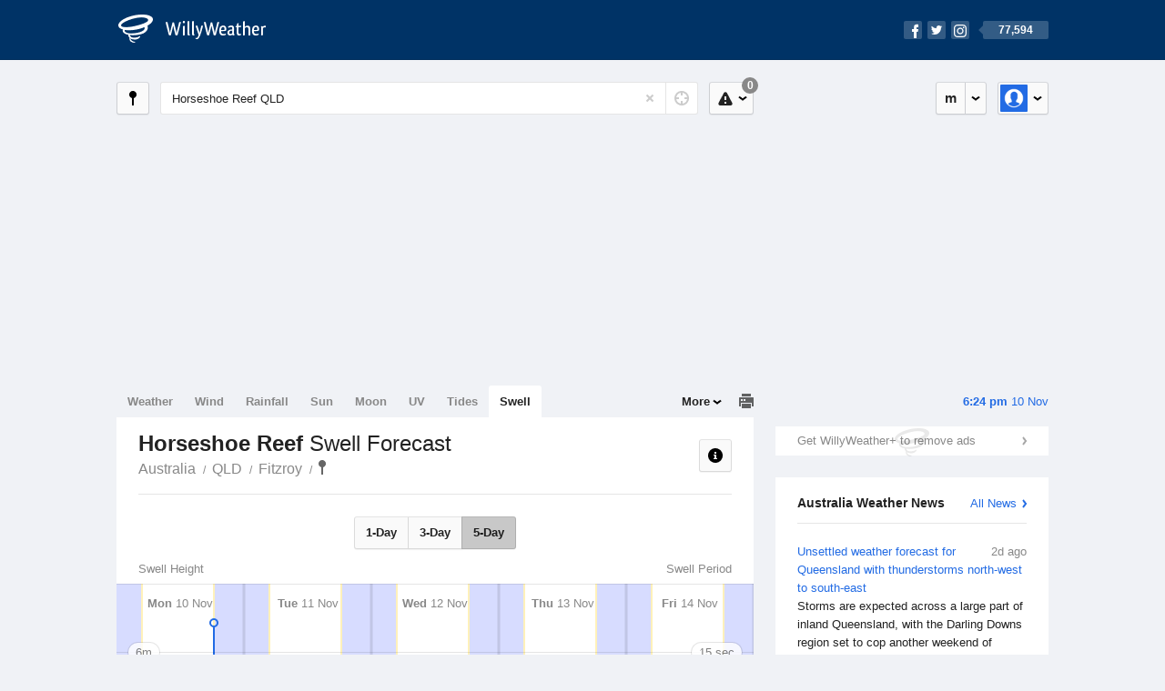

--- FILE ---
content_type: text/html; charset=UTF-8
request_url: https://swell.willyweather.com.au/qld/fitzroy/horseshoe-reef.html
body_size: 8440
content:
<!doctype html><html lang="en"><head><meta charset="utf-8"><meta name="apple-itunes-app" content="app-id=592978502, app-argument=https://itunes.apple.com/au/app/weather-by-willyweather/id592978502?mt=8&amp;uo=4&amp;at=11lMKC%22"><meta property="og:url" content="https://swell.willyweather.com.au/qld/fitzroy/horseshoe-reef.html"><link rel="canonical" href="https://swell.willyweather.com.au/qld/fitzroy/horseshoe-reef.html"/><meta name="description" content="Horseshoe Reef surf report updated daily. Surf forecast graph with detailed height, direction and period for swell waves"/><meta property="og:image" content="https://cdnres.willyweather.com.au/images/facebook.png"><meta property="og:image:secure_url" content="https://cdnres.willyweather.com.au/images/facebook.png"><link href="https://cdnres.willyweather.com.au/compiled/location.1.44.09.css" rel="stylesheet"><meta name="viewport" content="width=device-width,minimum-scale=1.0,maximum-scale=1.0"><link href="https://cdnres.willyweather.com.au/compiled/queries.1.44.09.css" rel="stylesheet"><link href="https://cdnres.willyweather.com.au/images/icons/apple-touch-icon-76.png" sizes="76x76" rel="apple-touch-icon-precomposed"><link href="https://cdnres.willyweather.com.au/images/icons/apple-touch-icon-120.png" sizes="120x120" rel="apple-touch-icon-precomposed"><link href="https://cdnres.willyweather.com.au/images/icons/apple-touch-icon-152.png" sizes="152x152" rel="apple-touch-icon-precomposed"><link href="https://cdnres.willyweather.com.au/images/icons/apple-touch-icon-180.png" sizes="180x180" rel="apple-touch-icon-precomposed"><link href="https://cdnres.willyweather.com.au/images/icons/favicon.ico" rel="icon"><script>
            ww = {data: {}};
            ww.isPrem = true ;
                            ww.weatherType = {code: 'swell'};
                    </script><script>
    ww.utcTimestamp = 1762763075000;
    ww.pageType = 'location';
    ww.cdn1Url = 'https://cdnres.willyweather.com.au';
    ww.location = {"id":20520,"name":"Horseshoe Reef","postcode":"","lat":-22.044,"lng":152.5802,"state":"QLD","region":"Fitzroy","typeId":10,"timeZoneOffset":36000};
    ww.data.weatherTargeting = {"obsWind":20,"obsTemp":25,"rainLstHr":0,"rainToday":4,"precisNextHr":"shower-or-two","swellMorn1":0,"swellAftr1":0,"swellMorn2":0,"swellAftr2":0,"windMorn1":9,"windAftr1":12,"windMorn2":19,"windAftr2":18,"precis1":"shower-or-two","precis2":"fine","minTemp1":25,"maxTemp1":26,"minTemp2":25,"maxTemp2":26,"maxUv1":12,"maxUv2":11}</script><script>
            var gaDim = {pageType: ww.pageType};
            if (ww.weatherType) gaDim.weatherType = ww.weatherType.code;
            if (ww.location) {
                if (ww.location.state) gaDim.state = ww.location.state;
                if (ww.location.region) gaDim.region = ww.location.region;
                if (ww.location.name) {
                    gaDim.name = ww.location.name;
                    gaDim.postcode = ww.location.postcode;
                    gaDim.locationType = ww.location.typeId.toString();
                }
            }

            dataLayer = [gaDim];
        </script><title>Horseshoe Reef Swell Forecast, QLD  - WillyWeather</title></head><body class="swell-view location-view minimal" data-locale="en_AU"><script>(function(w,d,s,l,i){w[l]=w[l]||[];w[l].push({'gtm.start':
                new Date().getTime(),event:'gtm.js'});var f=d.getElementsByTagName(s)[0],
                j=d.createElement(s),dl=l!='dataLayer'?'&l='+l:'';j.async=true;j.src=
                '//www.googletagmanager.com/gtm.js?id='+i+dl;f.parentNode.insertBefore(j,f);
            })(window,document,'script','dataLayer','GTM-54MN4R');
        </script><header class="super-header"><section class="hero-bar"><a href="/" class="logo" aria-label="WillyWeather Logo"><i class="icon"></i><span>WillyWeather</span></a><nav class="fly-out social"><a data-hint="Follow Us"><span class="count">77,594</span><i class="facebook"></i><i class="twitter"></i><i class="instagram"></i></a><div class="fly-out-contents"></div></nav></section></header><section class="wrapper"><div class="global-tools"><nav class="fly-out measurements"><a class="cycle button" data-hint="Cycle Units" >&nbsp;&nbsp;</a><a class="button" data-hint="Unit Settings"><i class="icon"></i></a><div class="fly-out-contents"><header><h2>Unit Settings</h2><h3>Measurement preferences are saved</h3></header><ul><li><select name="t" data-weathertype="weather" data-labels="&deg;C,&deg;F"><option selected value="c">Celsius</option><option value="f">Fahrenheit</option></select><label>Temperature</label></li><li><select name="rpm" data-weathertype="rainfall" data-labels="mm,in,pts"><option selected value="mm">mm</option><option value="in">inches</option><option value="pts">points</option></select><label>Rainfall</label></li><li><select name="sh" data-weathertype="swell" data-labels="m,ft"><option selected value="m">metres</option><option value="ft">feet</option></select><label>Swell Height</label></li><li><select name="th" data-weathertype="tides" data-labels="m,ft"><option selected value="m">metres</option><option value="ft">feet</option></select><label>Tide Height</label></li><li><select name="ws" data-weathertype="wind" data-labels="km/h,mph,m/s,knots"><option selected value="km/h">km/h</option><option value="mph">mph</option><option value="m/s">m/s</option><option value="knots">knots</option></select><label>Wind Speed</label></li><li><select name="d"><option selected value="km">kilometres</option><option value="miles">miles</option></select><label>Distance</label></li><li><select name="p"><option value="hpa">hPa</option><option value="mmhg">mmHg</option><option value="inhg">inHg</option><option value="psi">psi</option><option value="millibars">millibars</option></select><label>Pressure</label></li><li><select name="rh" data-labels="m,ft"><option selected value="m">metres</option><option value="ft">feet</option></select><label>River Height</label></li></ul></div></nav><nav class="fly-out account"><a class="button" data-hint="Account"><img src="https://cdnres.willyweather.com.au/images/gravatar.png" width="30" height="30" alt="Profile Picture"></a><div class="fly-out-contents"></div></nav></div><section class="location-bar"><a class="button close-locations" data-hint="View Locations Map" data-closest-station-modal-trigger data-closest-point-modal-mode="locations"><i class="icon"></i></a><form method="get" action="/search/search.html" class="search empty" autocomplete="off"><input type="search" name="query" placeholder="Enter Location or Postcode" value="Horseshoe Reef QLD" aria-label="Enter Location or Postcode"><a class="current-location" data-hint="Use Current Location"><span class="icon"></span></a><i class="activity-indicator"></i><button type="reset" aria-label="Reset"></button><div class="fly-out-contents results"></div></form><nav class="fly-out warnings"><a data-hint="Warnings" class="button"><i class="icon"><b class="badge">0</b></i></a><div class="fly-out-contents"></div><script>
        ww.data.warningsSummary = {areaType: 'location', id: 20520};
    </script></nav></section><figure class="ad ad-billboard" data-ad-type="billboard"></figure><section class="content"><aside class="secondary-focus"><time class="location-time"><strong class="time"></strong>&nbsp;<span class="date"></span></time><figure class="ad block ad-mrec ad-mrec1" data-ad-type="mrec1"><a class="cta nudge" href="https://www.willyweather.com.au/account/register.html">Get WillyWeather+ to remove ads</a></figure><section class="block news"><header><a class="cta" href="//www.willyweather.com.au/news.html">All News</a><h2>Australia Weather News</h2></header><ul><li><a href="//www.willyweather.com.au/news/199885/unsettled+weather+forecast+for+queensland+with+thunderstorms+north--west+to+south--east+.html"><time>        2d ago</time>
                                        Unsettled weather forecast for Queensland with thunderstorms north-west to south-east 
                                                                                    <p>Storms are expected across a large part of inland Queensland, with the Darling Downs region set to cop another weekend of severe weather.
 </p></a></li></ul></section><section class="block trends" data-expanding-module="trends"><header><a class="cta toggle" data-view-more-button data-view-more-text="View More" data-view-less-text="View Less">View More</a><h2>Trending Locations</h2></header><ul><li><a href="https://swell.willyweather.com.au/nsw/sydney/bondi-beach.html">
                                        Bondi Beach, NSW 2026                </a></li><li><a href="https://swell.willyweather.com.au/nsw/sydney/cronulla-beach.html">
                                        Cronulla Beach, NSW                </a></li><li><a href="https://swell.willyweather.com.au/wa/perth/perth.html">
                                        Perth, WA 6000                </a></li><li class="secondary hidden"><a href="https://swell.willyweather.com.au/nsw/hunter/newcastle-beach.html">
                                        Newcastle Beach, NSW                </a></li><li class="secondary hidden"><a href="https://swell.willyweather.com.au/nsw/sydney/maroubra-beach.html">
                                        Maroubra Beach, NSW                </a></li></ul></section></aside><main class="primary-focus"><nav class="tabs"><section class="primary-tabs"><a href="//www.willyweather.com.au/qld/fitzroy/horseshoe-reef.html">Weather</a><a href="//wind.willyweather.com.au/qld/fitzroy/horseshoe-reef.html">Wind</a><a href="//rainfall.willyweather.com.au/qld/fitzroy/horseshoe-reef.html">Rainfall</a><a href="//sunrisesunset.willyweather.com.au/qld/fitzroy/horseshoe-reef.html">Sun</a><a href="//moonphases.willyweather.com.au/qld/fitzroy/horseshoe-reef.html">Moon</a><a href="//uv.willyweather.com.au/qld/fitzroy/horseshoe-reef.html">UV</a><a href="//tides.willyweather.com.au/qld/fitzroy/horseshoe-reef.html">Tides</a><a href="//swell.willyweather.com.au/qld/fitzroy/horseshoe-reef.html">Swell</a></section><a class="print-tool" data-hint="Printable Overview" data-modal="overview"></a><section class="more-tabs fly-out"><a>More</a><div class="fly-out-contents"><ul><li class="hidden" data-hidden="1"><a href="//www.willyweather.com.au/qld/fitzroy/horseshoe-reef.html">Weather</a></li><li class="hidden" data-hidden="1"><a href="//wind.willyweather.com.au/qld/fitzroy/horseshoe-reef.html">Wind</a></li><li class="hidden" data-hidden="1"><a href="//rainfall.willyweather.com.au/qld/fitzroy/horseshoe-reef.html">Rainfall</a></li><li class="hidden" data-hidden="1"><a href="//sunrisesunset.willyweather.com.au/qld/fitzroy/horseshoe-reef.html">Sun</a></li><li class="hidden" data-hidden="1"><a href="//moonphases.willyweather.com.au/qld/fitzroy/horseshoe-reef.html">Moon</a></li><li class="hidden" data-hidden="1"><a href="//uv.willyweather.com.au/qld/fitzroy/horseshoe-reef.html">UV</a></li><li class="hidden" data-hidden="1"><a href="//tides.willyweather.com.au/qld/fitzroy/horseshoe-reef.html">Tides</a></li><li class="hidden" data-hidden="1"><a href="//swell.willyweather.com.au/qld/fitzroy/horseshoe-reef.html">Swell</a></li><li><a href="//www.willyweather.com.au/cameras.html" data-link="cameras" >Cameras</a></li><li><a href="//www.willyweather.com.au/climate/weather-stations.html" data-link="weather-stations">Weather Stations</a></li><li><a href="//www.willyweather.com.au/news.html">Weather News</a></li><li><a href="//www.willyweather.com.au/warnings.html">Warnings</a></li><li><a href="//www.willyweather.com.au/maps.html" data-link="maps">Maps</a></li><li><a href="//www.willyweather.com.au/graphs.html" data-link="graphs">Graphs</a></li></ul></div></section></nav><article class="view"><header class="view-header"><nav class="tools stacked-buttons"><a class="button help-info" data-hint="Help and Info"><i class="icon"></i></a></nav><h1>Horseshoe Reef        <em> Swell Forecast</em></h1><ul class="breadcrumbs"><li><a href="/">Australia</a></li><li><a href="/qld.html">QLD</a></li><li><a href="/qld/fitzroy.html">Fitzroy</a></li><li class="final-point"><a href="/qld/fitzroy/horseshoe-reef.html">Horseshoe Reef</a></li></ul></header><nav class="sub-tabs"><a class="button" data-outlook="1">1-Day</a><a class="button" data-outlook="3">3-Day</a><a class="button" data-outlook="5">5-Day</a></nav><div class="extra-tools"><section><a data-hint="Go to Current Time" class="button current-time hidden"><i class="icon"></i></a></section></div><div class="plot-titles"><section class="plot-secondary"></section><section class="plot-primary"></section></div><figure id="" class="graph super-graph animate loading"><nav class="flippers"><a class="back"></a><a class="forward"></a></nav></figure><form><fieldset class="legend-list graph-legend" data-series="active"><legend>
            Graph Plots
            <a href="https://www.willyweather.com.au/graphs.html?graph=outlook:1,location:20520,series=order:0,id:sunrisesunset,type:forecast,series=order:1,id:swell-height,type:forecast,series=order:2,id:swell-period,type:forecast" class="cta" alt="swell forecast graph">Open in Graphs</a></legend><ul class="icon-list options simple"><li data-id="swell-height" data-type="forecast" data-name="Swell Height"><label><input type="checkbox" aria-labelledby="graph-plot-primary-label"><i class="icon"><svg height="24px" width="84px"><g><rect height="4" width="84" y="10" x="0"/></g><g fill-rule="evenodd" fill="none" stroke-width="1" stroke="none"><path fill="#fff" stroke="#000" d="M40,21 L40,12 L35,12 L42.5,3 L50,12 L45,12 L45,21 L40,21 Z"/></g></svg></i></label><h3 id="graph-plot-primary-label">
                    Swell Height and Direction Forecast <em>NOAA WaveWatch III</em></h3></li><li data-id="swell-period" data-type="forecast" data-name="Swell Period"><label><input type="checkbox" aria-labelledby="graph-plot-secondary-label"><i class="icon"><svg height="24px" width="84px"><g><rect height="4" width="84" y="10" x="0"/><circle r="5" cy="12" cx="42"/></g></svg></i></label><h3 id="graph-plot-secondary-label">
                    Swell Period Forecast <em>NOAA WaveWatch III</em></h3></li></ul></fieldset><script>
        ww.data.graphs = [{view: {target: '.view'},
                            graph: {config: {target: '.super-graph',
                                            timestamp: ww.utcTimestamp,
                                            timeZoneOffset: ww.location.timeZoneOffset,
                                            outlook: 5,
                                            series: [{id: 'swell-height', type: 'forecast'}, {id: 'swell-period', type: 'forecast'}, {id: 'sunrisesunset', type: 'forecast'}]
                                    },
                            data: {"forecastGraphs":{"swell-height":{"dataConfig":{"series":{"config":{"id":"swell-height","color":"#0094F8","lineWidth":2,"lineFill":true,"lineRenderer":"StraightLineRenderer","showPoints":true,"pointRenderer":"ArrowPointRenderer","pointFormatter":"DirectionPointFormatter"},"yAxisDataMin":0.4,"yAxisDataMax":1.1,"yAxisMin":0,"yAxisMax":8,"groups":[{"dateTime":1762732800,"points":[{"x":1762732800,"y":0.4,"direction":110.66,"directionText":"ESE","description":"smooth","pointStyle":{"fill":"#b3d2f9","stroke":"#90b4e0"}},{"x":1762736400,"y":0.4,"direction":110.53,"directionText":"ESE","description":"smooth","pointStyle":{"fill":"#b3d2f9","stroke":"#90b4e0"}},{"x":1762740000,"y":0.5,"direction":110.44,"directionText":"ESE","description":"slight","pointStyle":{"fill":"#88bffb","stroke":"#6f9bcb"}},{"x":1762743600,"y":0.8,"direction":177.11,"directionText":"S","description":"slight","pointStyle":{"fill":"#88bffb","stroke":"#6f9bcb"}},{"x":1762747200,"y":0.8,"direction":168.79,"directionText":"S","description":"slight","pointStyle":{"fill":"#88bffb","stroke":"#6f9bcb"}},{"x":1762750800,"y":0.9,"direction":162.86,"directionText":"SSE","description":"slight","pointStyle":{"fill":"#88bffb","stroke":"#6f9bcb"}},{"x":1762754400,"y":0.8,"direction":164.78,"directionText":"SSE","description":"slight","pointStyle":{"fill":"#88bffb","stroke":"#6f9bcb"}},{"x":1762758000,"y":0.8,"direction":162.16,"directionText":"SSE","description":"slight","pointStyle":{"fill":"#88bffb","stroke":"#6f9bcb"}},{"x":1762761600,"y":0.8,"direction":161.08,"directionText":"SSE","description":"slight","pointStyle":{"fill":"#88bffb","stroke":"#6f9bcb"}},{"x":1762765200,"y":0.7,"direction":160.61,"directionText":"SSE","description":"slight","pointStyle":{"fill":"#88bffb","stroke":"#6f9bcb"}},{"x":1762768800,"y":0.7,"direction":159.27,"directionText":"SSE","description":"slight","pointStyle":{"fill":"#88bffb","stroke":"#6f9bcb"}},{"x":1762772400,"y":0.6,"direction":156.51,"directionText":"SSE","description":"slight","pointStyle":{"fill":"#88bffb","stroke":"#6f9bcb"}},{"x":1762776000,"y":0.6,"direction":154.7,"directionText":"SSE","description":"slight","pointStyle":{"fill":"#88bffb","stroke":"#6f9bcb"}},{"x":1762779600,"y":0.6,"direction":106.47,"directionText":"ESE","description":"slight","pointStyle":{"fill":"#88bffb","stroke":"#6f9bcb"}},{"x":1762783200,"y":0.5,"direction":106.6,"directionText":"ESE","description":"slight","pointStyle":{"fill":"#88bffb","stroke":"#6f9bcb"}},{"x":1762786800,"y":0.5,"direction":106.72,"directionText":"ESE","description":"slight","pointStyle":{"fill":"#88bffb","stroke":"#6f9bcb"}},{"x":1762790400,"y":0.5,"direction":106.84,"directionText":"ESE","description":"slight","pointStyle":{"fill":"#88bffb","stroke":"#6f9bcb"}},{"x":1762794000,"y":0.5,"direction":107.01,"directionText":"ESE","description":"slight","pointStyle":{"fill":"#88bffb","stroke":"#6f9bcb"}},{"x":1762797600,"y":0.5,"direction":107.09,"directionText":"ESE","description":"slight","pointStyle":{"fill":"#88bffb","stroke":"#6f9bcb"}},{"x":1762801200,"y":0.5,"direction":107.14,"directionText":"ESE","description":"slight","pointStyle":{"fill":"#88bffb","stroke":"#6f9bcb"}},{"x":1762804800,"y":0.5,"direction":107.17,"directionText":"ESE","description":"slight","pointStyle":{"fill":"#88bffb","stroke":"#6f9bcb"}},{"x":1762808400,"y":0.5,"direction":107.19,"directionText":"ESE","description":"slight","pointStyle":{"fill":"#88bffb","stroke":"#6f9bcb"}},{"x":1762812000,"y":0.5,"direction":107.2,"directionText":"ESE","description":"slight","pointStyle":{"fill":"#88bffb","stroke":"#6f9bcb"}},{"x":1762815600,"y":0.5,"direction":107.23,"directionText":"ESE","description":"slight","pointStyle":{"fill":"#88bffb","stroke":"#6f9bcb"}}]},{"dateTime":1762819200,"points":[{"x":1762819200,"y":0.5,"direction":107.27,"directionText":"ESE","description":"slight","pointStyle":{"fill":"#88bffb","stroke":"#6f9bcb"}},{"x":1762822800,"y":0.5,"direction":107.33,"directionText":"ESE","description":"slight","pointStyle":{"fill":"#88bffb","stroke":"#6f9bcb"}},{"x":1762826400,"y":0.5,"direction":107.38,"directionText":"ESE","description":"slight","pointStyle":{"fill":"#88bffb","stroke":"#6f9bcb"}},{"x":1762830000,"y":0.5,"direction":107.44,"directionText":"ESE","description":"slight","pointStyle":{"fill":"#88bffb","stroke":"#6f9bcb"}},{"x":1762833600,"y":0.5,"direction":107.47,"directionText":"ESE","description":"slight","pointStyle":{"fill":"#88bffb","stroke":"#6f9bcb"}},{"x":1762837200,"y":0.4,"direction":107.5,"directionText":"ESE","description":"smooth","pointStyle":{"fill":"#b3d2f9","stroke":"#90b4e0"}},{"x":1762840800,"y":0.4,"direction":107.61,"directionText":"ESE","description":"smooth","pointStyle":{"fill":"#b3d2f9","stroke":"#90b4e0"}},{"x":1762844400,"y":0.4,"direction":107.8,"directionText":"ESE","description":"smooth","pointStyle":{"fill":"#b3d2f9","stroke":"#90b4e0"}},{"x":1762848000,"y":0.5,"direction":108.23,"directionText":"ESE","description":"slight","pointStyle":{"fill":"#88bffb","stroke":"#6f9bcb"}},{"x":1762851600,"y":0.5,"direction":109.07,"directionText":"ESE","description":"slight","pointStyle":{"fill":"#88bffb","stroke":"#6f9bcb"}},{"x":1762855200,"y":0.5,"direction":110.28,"directionText":"ESE","description":"slight","pointStyle":{"fill":"#88bffb","stroke":"#6f9bcb"}},{"x":1762858800,"y":0.5,"direction":111.82,"directionText":"ESE","description":"slight","pointStyle":{"fill":"#88bffb","stroke":"#6f9bcb"}},{"x":1762862400,"y":0.5,"direction":113.47,"directionText":"ESE","description":"slight","pointStyle":{"fill":"#88bffb","stroke":"#6f9bcb"}},{"x":1762866000,"y":0.5,"direction":115.31,"directionText":"ESE","description":"slight","pointStyle":{"fill":"#88bffb","stroke":"#6f9bcb"}},{"x":1762869600,"y":0.5,"direction":116.87,"directionText":"ESE","description":"slight","pointStyle":{"fill":"#88bffb","stroke":"#6f9bcb"}},{"x":1762873200,"y":0.5,"direction":118.39,"directionText":"ESE","description":"slight","pointStyle":{"fill":"#88bffb","stroke":"#6f9bcb"}},{"x":1762876800,"y":0.5,"direction":119.83,"directionText":"ESE","description":"slight","pointStyle":{"fill":"#88bffb","stroke":"#6f9bcb"}},{"x":1762880400,"y":0.5,"direction":120.97,"directionText":"ESE","description":"slight","pointStyle":{"fill":"#88bffb","stroke":"#6f9bcb"}},{"x":1762884000,"y":0.5,"direction":121.85,"directionText":"ESE","description":"slight","pointStyle":{"fill":"#88bffb","stroke":"#6f9bcb"}},{"x":1762887600,"y":0.6,"direction":121.62,"directionText":"ESE","description":"slight","pointStyle":{"fill":"#88bffb","stroke":"#6f9bcb"}},{"x":1762891200,"y":0.6,"direction":121.94,"directionText":"ESE","description":"slight","pointStyle":{"fill":"#88bffb","stroke":"#6f9bcb"}},{"x":1762894800,"y":0.6,"direction":122.07,"directionText":"ESE","description":"slight","pointStyle":{"fill":"#88bffb","stroke":"#6f9bcb"}},{"x":1762898400,"y":0.6,"direction":122.24,"directionText":"ESE","description":"slight","pointStyle":{"fill":"#88bffb","stroke":"#6f9bcb"}},{"x":1762902000,"y":0.6,"direction":122.28,"directionText":"ESE","description":"slight","pointStyle":{"fill":"#88bffb","stroke":"#6f9bcb"}}]},{"dateTime":1762905600,"points":[{"x":1762905600,"y":0.6,"direction":122.17,"directionText":"ESE","description":"slight","pointStyle":{"fill":"#88bffb","stroke":"#6f9bcb"}},{"x":1762909200,"y":0.6,"direction":122,"directionText":"ESE","description":"slight","pointStyle":{"fill":"#88bffb","stroke":"#6f9bcb"}},{"x":1762912800,"y":0.6,"direction":121.81,"directionText":"ESE","description":"slight","pointStyle":{"fill":"#88bffb","stroke":"#6f9bcb"}},{"x":1762916400,"y":0.6,"direction":121.62,"directionText":"ESE","description":"slight","pointStyle":{"fill":"#88bffb","stroke":"#6f9bcb"}},{"x":1762920000,"y":0.6,"direction":121.42,"directionText":"ESE","description":"slight","pointStyle":{"fill":"#88bffb","stroke":"#6f9bcb"}},{"x":1762923600,"y":0.5,"direction":121.21,"directionText":"ESE","description":"slight","pointStyle":{"fill":"#88bffb","stroke":"#6f9bcb"}},{"x":1762927200,"y":0.5,"direction":120.98,"directionText":"ESE","description":"slight","pointStyle":{"fill":"#88bffb","stroke":"#6f9bcb"}},{"x":1762930800,"y":0.5,"direction":120.74,"directionText":"ESE","description":"slight","pointStyle":{"fill":"#88bffb","stroke":"#6f9bcb"}},{"x":1762934400,"y":0.5,"direction":120.53,"directionText":"ESE","description":"slight","pointStyle":{"fill":"#88bffb","stroke":"#6f9bcb"}},{"x":1762938000,"y":0.5,"direction":120.28,"directionText":"ESE","description":"slight","pointStyle":{"fill":"#88bffb","stroke":"#6f9bcb"}},{"x":1762941600,"y":0.5,"direction":120.07,"directionText":"ESE","description":"slight","pointStyle":{"fill":"#88bffb","stroke":"#6f9bcb"}},{"x":1762945200,"y":0.5,"direction":119.82,"directionText":"ESE","description":"slight","pointStyle":{"fill":"#88bffb","stroke":"#6f9bcb"}},{"x":1762948800,"y":0.5,"direction":119.59,"directionText":"ESE","description":"slight","pointStyle":{"fill":"#88bffb","stroke":"#6f9bcb"}},{"x":1762952400,"y":0.5,"direction":119.35,"directionText":"ESE","description":"slight","pointStyle":{"fill":"#88bffb","stroke":"#6f9bcb"}},{"x":1762956000,"y":0.5,"direction":119.13,"directionText":"ESE","description":"slight","pointStyle":{"fill":"#88bffb","stroke":"#6f9bcb"}},{"x":1762959600,"y":0.5,"direction":118.92,"directionText":"ESE","description":"slight","pointStyle":{"fill":"#88bffb","stroke":"#6f9bcb"}},{"x":1762963200,"y":0.6,"direction":118.76,"directionText":"ESE","description":"slight","pointStyle":{"fill":"#88bffb","stroke":"#6f9bcb"}},{"x":1762966800,"y":0.6,"direction":118.58,"directionText":"ESE","description":"slight","pointStyle":{"fill":"#88bffb","stroke":"#6f9bcb"}},{"x":1762970400,"y":0.7,"direction":118.37,"directionText":"ESE","description":"slight","pointStyle":{"fill":"#88bffb","stroke":"#6f9bcb"}},{"x":1762974000,"y":0.7,"direction":124.99,"directionText":"SE","description":"slight","pointStyle":{"fill":"#88bffb","stroke":"#6f9bcb"}},{"x":1762977600,"y":0.7,"direction":125.68,"directionText":"SE","description":"slight","pointStyle":{"fill":"#88bffb","stroke":"#6f9bcb"}},{"x":1762981200,"y":0.8,"direction":126.8,"directionText":"SE","description":"slight","pointStyle":{"fill":"#88bffb","stroke":"#6f9bcb"}},{"x":1762984800,"y":0.8,"direction":129.02,"directionText":"SE","description":"slight","pointStyle":{"fill":"#88bffb","stroke":"#6f9bcb"}},{"x":1762988400,"y":0.9,"direction":132.86,"directionText":"SE","description":"slight","pointStyle":{"fill":"#88bffb","stroke":"#6f9bcb"}}]},{"dateTime":1762992000,"points":[{"x":1762992000,"y":0.9,"direction":137.75,"directionText":"SE","description":"slight","pointStyle":{"fill":"#88bffb","stroke":"#6f9bcb"}},{"x":1762995600,"y":0.9,"direction":141.49,"directionText":"SE","description":"slight","pointStyle":{"fill":"#88bffb","stroke":"#6f9bcb"}},{"x":1762999200,"y":0.9,"direction":141.08,"directionText":"SE","description":"slight","pointStyle":{"fill":"#88bffb","stroke":"#6f9bcb"}},{"x":1763002800,"y":0.9,"direction":142.65,"directionText":"SE","description":"slight","pointStyle":{"fill":"#88bffb","stroke":"#6f9bcb"}},{"x":1763006400,"y":0.9,"direction":141.98,"directionText":"SE","description":"slight","pointStyle":{"fill":"#88bffb","stroke":"#6f9bcb"}},{"x":1763010000,"y":1,"direction":141.04,"directionText":"SE","description":"slight","pointStyle":{"fill":"#88bffb","stroke":"#6f9bcb"}},{"x":1763013600,"y":1,"direction":141.91,"directionText":"SE","description":"slight","pointStyle":{"fill":"#88bffb","stroke":"#6f9bcb"}},{"x":1763017200,"y":1,"direction":141.02,"directionText":"SE","description":"slight","pointStyle":{"fill":"#88bffb","stroke":"#6f9bcb"}},{"x":1763020800,"y":1.1,"direction":139.79,"directionText":"SE","description":"slight","pointStyle":{"fill":"#88bffb","stroke":"#6f9bcb"}},{"x":1763024400,"y":1.1,"direction":137.85,"directionText":"SE","description":"slight","pointStyle":{"fill":"#88bffb","stroke":"#6f9bcb"}},{"x":1763028000,"y":1.1,"direction":138.46,"directionText":"SE","description":"slight","pointStyle":{"fill":"#88bffb","stroke":"#6f9bcb"}},{"x":1763031600,"y":1.1,"direction":138.25,"directionText":"SE","description":"slight","pointStyle":{"fill":"#88bffb","stroke":"#6f9bcb"}},{"x":1763035200,"y":1.1,"direction":138.03,"directionText":"SE","description":"slight","pointStyle":{"fill":"#88bffb","stroke":"#6f9bcb"}},{"x":1763038800,"y":1.1,"direction":137.86,"directionText":"SE","description":"slight","pointStyle":{"fill":"#88bffb","stroke":"#6f9bcb"}},{"x":1763042400,"y":1.1,"direction":137.46,"directionText":"SE","description":"slight","pointStyle":{"fill":"#88bffb","stroke":"#6f9bcb"}},{"x":1763046000,"y":1.1,"direction":137.1,"directionText":"SE","description":"slight","pointStyle":{"fill":"#88bffb","stroke":"#6f9bcb"}},{"x":1763049600,"y":1.1,"direction":136.96,"directionText":"SE","description":"slight","pointStyle":{"fill":"#88bffb","stroke":"#6f9bcb"}},{"x":1763053200,"y":1.1,"direction":139.58,"directionText":"SE","description":"slight","pointStyle":{"fill":"#88bffb","stroke":"#6f9bcb"}},{"x":1763056800,"y":1.1,"direction":139.62,"directionText":"SE","description":"slight","pointStyle":{"fill":"#88bffb","stroke":"#6f9bcb"}},{"x":1763060400,"y":1.1,"direction":139.64,"directionText":"SE","description":"slight","pointStyle":{"fill":"#88bffb","stroke":"#6f9bcb"}},{"x":1763064000,"y":1,"direction":139.61,"directionText":"SE","description":"slight","pointStyle":{"fill":"#88bffb","stroke":"#6f9bcb"}},{"x":1763067600,"y":1.1,"direction":139.39,"directionText":"SE","description":"slight","pointStyle":{"fill":"#88bffb","stroke":"#6f9bcb"}},{"x":1763071200,"y":1,"direction":111.05,"directionText":"ESE","description":"slight","pointStyle":{"fill":"#88bffb","stroke":"#6f9bcb"}},{"x":1763074800,"y":1,"direction":110.29,"directionText":"ESE","description":"slight","pointStyle":{"fill":"#88bffb","stroke":"#6f9bcb"}}]},{"dateTime":1763078400,"points":[{"x":1763078400,"y":1,"direction":115.41,"directionText":"ESE","description":"slight","pointStyle":{"fill":"#88bffb","stroke":"#6f9bcb"}},{"x":1763082000,"y":1,"direction":114.42,"directionText":"ESE","description":"slight","pointStyle":{"fill":"#88bffb","stroke":"#6f9bcb"}},{"x":1763085600,"y":1,"direction":113.11,"directionText":"ESE","description":"slight","pointStyle":{"fill":"#88bffb","stroke":"#6f9bcb"}},{"x":1763089200,"y":1,"direction":111.99,"directionText":"ESE","description":"slight","pointStyle":{"fill":"#88bffb","stroke":"#6f9bcb"}},{"x":1763092800,"y":1,"direction":111.28,"directionText":"ESE","description":"slight","pointStyle":{"fill":"#88bffb","stroke":"#6f9bcb"}},{"x":1763096400,"y":1,"direction":110.61,"directionText":"ESE","description":"slight","pointStyle":{"fill":"#88bffb","stroke":"#6f9bcb"}},{"x":1763100000,"y":1,"direction":109.98,"directionText":"ESE","description":"slight","pointStyle":{"fill":"#88bffb","stroke":"#6f9bcb"}},{"x":1763103600,"y":1,"direction":109.05,"directionText":"ESE","description":"slight","pointStyle":{"fill":"#88bffb","stroke":"#6f9bcb"}},{"x":1763107200,"y":1,"direction":108.98,"directionText":"ESE","description":"slight","pointStyle":{"fill":"#88bffb","stroke":"#6f9bcb"}},{"x":1763110800,"y":0.9,"direction":109.57,"directionText":"ESE","description":"slight","pointStyle":{"fill":"#88bffb","stroke":"#6f9bcb"}},{"x":1763114400,"y":0.9,"direction":109.51,"directionText":"ESE","description":"slight","pointStyle":{"fill":"#88bffb","stroke":"#6f9bcb"}},{"x":1763118000,"y":0.8,"direction":109.33,"directionText":"ESE","description":"slight","pointStyle":{"fill":"#88bffb","stroke":"#6f9bcb"}},{"x":1763121600,"y":0.8,"direction":109.14,"directionText":"ESE","description":"slight","pointStyle":{"fill":"#88bffb","stroke":"#6f9bcb"}},{"x":1763125200,"y":0.8,"direction":108.97,"directionText":"ESE","description":"slight","pointStyle":{"fill":"#88bffb","stroke":"#6f9bcb"}},{"x":1763128800,"y":0.8,"direction":108.84,"directionText":"ESE","description":"slight","pointStyle":{"fill":"#88bffb","stroke":"#6f9bcb"}},{"x":1763132400,"y":0.7,"direction":108.75,"directionText":"ESE","description":"slight","pointStyle":{"fill":"#88bffb","stroke":"#6f9bcb"}},{"x":1763136000,"y":0.7,"direction":108.69,"directionText":"ESE","description":"slight","pointStyle":{"fill":"#88bffb","stroke":"#6f9bcb"}},{"x":1763139600,"y":0.7,"direction":108.7,"directionText":"ESE","description":"slight","pointStyle":{"fill":"#88bffb","stroke":"#6f9bcb"}},{"x":1763143200,"y":0.7,"direction":108.75,"directionText":"ESE","description":"slight","pointStyle":{"fill":"#88bffb","stroke":"#6f9bcb"}},{"x":1763146800,"y":0.8,"direction":108.79,"directionText":"ESE","description":"slight","pointStyle":{"fill":"#88bffb","stroke":"#6f9bcb"}},{"x":1763150400,"y":0.8,"direction":108.73,"directionText":"ESE","description":"slight","pointStyle":{"fill":"#88bffb","stroke":"#6f9bcb"}},{"x":1763154000,"y":0.8,"direction":108.75,"directionText":"ESE","description":"slight","pointStyle":{"fill":"#88bffb","stroke":"#6f9bcb"}},{"x":1763157600,"y":0.8,"direction":109.01,"directionText":"ESE","description":"slight","pointStyle":{"fill":"#88bffb","stroke":"#6f9bcb"}},{"x":1763161200,"y":0.8,"direction":108.95,"directionText":"ESE","description":"slight","pointStyle":{"fill":"#88bffb","stroke":"#6f9bcb"}}]},{"dateTime":1763164800,"points":[{"x":1763164800,"y":0.8,"direction":108.72,"directionText":"ESE","description":"slight","pointStyle":{"fill":"#88bffb","stroke":"#6f9bcb"}},{"x":1763168400,"y":0.8,"direction":101.65,"directionText":"ESE","description":"slight","pointStyle":{"fill":"#88bffb","stroke":"#6f9bcb"}},{"x":1763172000,"y":0.8,"direction":101.03,"directionText":"E","description":"slight","pointStyle":{"fill":"#88bffb","stroke":"#6f9bcb"}},{"x":1763175600,"y":0.8,"direction":100.46,"directionText":"E","description":"slight","pointStyle":{"fill":"#88bffb","stroke":"#6f9bcb"}},{"x":1763179200,"y":0.7,"direction":99.89,"directionText":"E","description":"slight","pointStyle":{"fill":"#88bffb","stroke":"#6f9bcb"}},{"x":1763190000,"y":0.7,"direction":98.78,"directionText":"E","description":"slight","pointStyle":{"fill":"#88bffb","stroke":"#6f9bcb"}},{"x":1763200800,"y":0.7,"direction":98.35,"directionText":"E","description":"slight","pointStyle":{"fill":"#88bffb","stroke":"#6f9bcb"}},{"x":1763211600,"y":0.6,"direction":98.04,"directionText":"E","description":"slight","pointStyle":{"fill":"#88bffb","stroke":"#6f9bcb"}},{"x":1763222400,"y":0.6,"direction":97.59,"directionText":"E","description":"slight","pointStyle":{"fill":"#88bffb","stroke":"#6f9bcb"}},{"x":1763233200,"y":0.6,"direction":96.72,"directionText":"E","description":"slight","pointStyle":{"fill":"#88bffb","stroke":"#6f9bcb"}},{"x":1763244000,"y":0.7,"direction":95.99,"directionText":"E","description":"slight","pointStyle":{"fill":"#88bffb","stroke":"#6f9bcb"}}]},{"dateTime":1763251200,"points":[{"x":1763254800,"y":0.6,"direction":95.35,"directionText":"E","description":"slight","pointStyle":{"fill":"#88bffb","stroke":"#6f9bcb"}},{"x":1763265600,"y":0.6,"direction":94.37,"directionText":"E","description":"slight","pointStyle":{"fill":"#88bffb","stroke":"#6f9bcb"}},{"x":1763276400,"y":0.6,"direction":93.68,"directionText":"E","description":"slight","pointStyle":{"fill":"#88bffb","stroke":"#6f9bcb"}},{"x":1763287200,"y":0.5,"direction":93.38,"directionText":"E","description":"slight","pointStyle":{"fill":"#88bffb","stroke":"#6f9bcb"}},{"x":1763298000,"y":0.5,"direction":93.32,"directionText":"E","description":"slight","pointStyle":{"fill":"#88bffb","stroke":"#6f9bcb"}},{"x":1763308800,"y":0.5,"direction":90.44,"directionText":"E","description":"slight","pointStyle":{"fill":"#88bffb","stroke":"#6f9bcb"}},{"x":1763319600,"y":0.4,"direction":90.51,"directionText":"E","description":"smooth","pointStyle":{"fill":"#b3d2f9","stroke":"#90b4e0"}},{"x":1763330400,"y":0.4,"direction":90.89,"directionText":"E","description":"smooth","pointStyle":{"fill":"#b3d2f9","stroke":"#90b4e0"}}]}],"controlPoints":{"pre":{"x":1762729200,"y":0.4,"direction":110.85,"directionText":"ESE","description":"smooth","pointStyle":{"fill":"#b3d2f9","stroke":"#90b4e0"}},"post":{"x":1763341200,"y":0.4,"direction":96.61,"directionText":"E","description":"smooth","pointStyle":{"fill":"#b3d2f9","stroke":"#90b4e0"}}},"controlPoint":null},"xAxisMin":1762732800,"xAxisMax":1763337599},"carousel":{"size":21,"start":5},"units":{"height":"m"},"issueDateTime":"2025-11-10 12:14:53","nextIssueDateTime":"2025-11-11 12:14:53"},"swell-period":{"dataConfig":{"series":{"config":{"id":"swell-period","color":"#003355","lineWidth":2,"lineFill":false,"lineRenderer":"StraightLineRenderer","showPoints":true,"pointRenderer":"CirclePointRenderer","pointFormatter":"SwellPeriodPointFormatter","pointStyle":{"fill":"#FFFFFF","stroke":"#003355"}},"yAxisDataMin":3.65,"yAxisDataMax":9.48,"yAxisMin":0,"yAxisMax":20,"groups":[{"dateTime":1762732800,"points":[{"x":1762732800,"y":7.84},{"x":1762736400,"y":7.84},{"x":1762740000,"y":7.86},{"x":1762743600,"y":4},{"x":1762747200,"y":4.22},{"x":1762750800,"y":4.41},{"x":1762754400,"y":4.47},{"x":1762758000,"y":4.46},{"x":1762761600,"y":4.46},{"x":1762765200,"y":4.47},{"x":1762768800,"y":4.46},{"x":1762772400,"y":4.42},{"x":1762776000,"y":4.36},{"x":1762779600,"y":9.48},{"x":1762783200,"y":9.46},{"x":1762786800,"y":9.43},{"x":1762790400,"y":9.38},{"x":1762794000,"y":9.29},{"x":1762797600,"y":9.2},{"x":1762801200,"y":9.14},{"x":1762804800,"y":9.1},{"x":1762808400,"y":9.06},{"x":1762812000,"y":9.04},{"x":1762815600,"y":9.01}]},{"dateTime":1762819200,"points":[{"x":1762819200,"y":8.99},{"x":1762822800,"y":8.96},{"x":1762826400,"y":8.93},{"x":1762830000,"y":8.9},{"x":1762833600,"y":8.87},{"x":1762837200,"y":8.84},{"x":1762840800,"y":8.82},{"x":1762844400,"y":8.81},{"x":1762848000,"y":8.82},{"x":1762851600,"y":8.85},{"x":1762855200,"y":8.89},{"x":1762858800,"y":8.91},{"x":1762862400,"y":8.93},{"x":1762866000,"y":8.95},{"x":1762869600,"y":8.95},{"x":1762873200,"y":8.94},{"x":1762876800,"y":8.93},{"x":1762880400,"y":8.88},{"x":1762884000,"y":8.81},{"x":1762887600,"y":8.73},{"x":1762891200,"y":8.69},{"x":1762894800,"y":8.65},{"x":1762898400,"y":8.62},{"x":1762902000,"y":8.59}]},{"dateTime":1762905600,"points":[{"x":1762905600,"y":8.57},{"x":1762909200,"y":8.55},{"x":1762912800,"y":8.54},{"x":1762916400,"y":8.53},{"x":1762920000,"y":8.52},{"x":1762923600,"y":8.51},{"x":1762927200,"y":8.5},{"x":1762930800,"y":8.5},{"x":1762934400,"y":8.49},{"x":1762938000,"y":8.49},{"x":1762941600,"y":8.49},{"x":1762945200,"y":8.48},{"x":1762948800,"y":8.48},{"x":1762952400,"y":8.47},{"x":1762956000,"y":8.47},{"x":1762959600,"y":8.46},{"x":1762963200,"y":8.45},{"x":1762966800,"y":8.44},{"x":1762970400,"y":8.43},{"x":1762974000,"y":3.65},{"x":1762977600,"y":3.9},{"x":1762981200,"y":4.18},{"x":1762984800,"y":4.47},{"x":1762988400,"y":4.86}]},{"dateTime":1762992000,"points":[{"x":1762992000,"y":5.24},{"x":1762995600,"y":5.53},{"x":1762999200,"y":5.77},{"x":1763002800,"y":5.95},{"x":1763006400,"y":6.07},{"x":1763010000,"y":6.19},{"x":1763013600,"y":6.3},{"x":1763017200,"y":6.39},{"x":1763020800,"y":6.47},{"x":1763024400,"y":7.82},{"x":1763028000,"y":7.93},{"x":1763031600,"y":7.97},{"x":1763035200,"y":7.97},{"x":1763038800,"y":7.97},{"x":1763042400,"y":7.95},{"x":1763046000,"y":7.96},{"x":1763049600,"y":8},{"x":1763053200,"y":8.88},{"x":1763056800,"y":8.93},{"x":1763060400,"y":8.94},{"x":1763064000,"y":8.93},{"x":1763067600,"y":8.9},{"x":1763071200,"y":5.76},{"x":1763074800,"y":5.8}]},{"dateTime":1763078400,"points":[{"x":1763078400,"y":5.88},{"x":1763082000,"y":5.95},{"x":1763085600,"y":5.99},{"x":1763089200,"y":6.02},{"x":1763092800,"y":6.04},{"x":1763096400,"y":6.06},{"x":1763100000,"y":6.06},{"x":1763103600,"y":6.05},{"x":1763107200,"y":6.04},{"x":1763110800,"y":6.05},{"x":1763114400,"y":6.06},{"x":1763118000,"y":6.05},{"x":1763121600,"y":6.05},{"x":1763125200,"y":6.05},{"x":1763128800,"y":6.05},{"x":1763132400,"y":6.05},{"x":1763136000,"y":6.04},{"x":1763139600,"y":6.04},{"x":1763143200,"y":6.03},{"x":1763146800,"y":6.02},{"x":1763150400,"y":6.01},{"x":1763154000,"y":5.99},{"x":1763157600,"y":5.97},{"x":1763161200,"y":5.92}]},{"dateTime":1763164800,"points":[{"x":1763164800,"y":5.86},{"x":1763168400,"y":5.79},{"x":1763172000,"y":5.74},{"x":1763175600,"y":5.72},{"x":1763179200,"y":5.7},{"x":1763190000,"y":5.69},{"x":1763200800,"y":5.69},{"x":1763211600,"y":5.69},{"x":1763222400,"y":5.68},{"x":1763233200,"y":5.67},{"x":1763244000,"y":5.65}]},{"dateTime":1763251200,"points":[{"x":1763254800,"y":5.64},{"x":1763265600,"y":5.6},{"x":1763276400,"y":5.56},{"x":1763287200,"y":5.52},{"x":1763298000,"y":5.48},{"x":1763308800,"y":5.44},{"x":1763319600,"y":5.41},{"x":1763330400,"y":5.4}]}],"controlPoints":{"pre":{"x":1762729200,"y":7.84},"post":{"x":1763341200,"y":5.46}},"controlPoint":null},"xAxisMin":1762732800,"xAxisMax":1763337599},"carousel":{"size":21,"start":5},"units":{"period":"sec"},"issueDateTime":"2025-11-10 12:14:53","nextIssueDateTime":"2025-11-11 12:14:53"},"sunrisesunset":{"dataConfig":{"series":{"config":{"id":"sunrisesunset","lineFill":true,"lineRenderer":"StraightLineRenderer","showPoints":false,"pointRenderer":"SunriseSunsetPointRenderer","pointFormatter":"SunriseSunsetPointFormatter"},"yAxisDataMin":null,"yAxisDataMax":null,"yAxisMin":null,"yAxisMax":null,"groups":[{"dateTime":1762732800,"points":[{"x":1762749437,"description":"First Light","type":"first-light"},{"x":1762750856,"description":"Sunrise","type":"sunrise"},{"x":1762797972,"description":"Sunset","type":"sunset"},{"x":1762799391,"description":"Last Light","type":"last-light"}]},{"dateTime":1762819200,"points":[{"x":1762835810,"description":"First Light","type":"first-light"},{"x":1762837232,"description":"Sunrise","type":"sunrise"},{"x":1762884408,"description":"Sunset","type":"sunset"},{"x":1762885831,"description":"Last Light","type":"last-light"}]},{"dateTime":1762905600,"points":[{"x":1762922184,"description":"First Light","type":"first-light"},{"x":1762923609,"description":"Sunrise","type":"sunrise"},{"x":1762970845,"description":"Sunset","type":"sunset"},{"x":1762972270,"description":"Last Light","type":"last-light"}]},{"dateTime":1762992000,"points":[{"x":1763008560,"description":"First Light","type":"first-light"},{"x":1763009988,"description":"Sunrise","type":"sunrise"},{"x":1763057283,"description":"Sunset","type":"sunset"},{"x":1763058710,"description":"Last Light","type":"last-light"}]},{"dateTime":1763078400,"points":[{"x":1763094937,"description":"First Light","type":"first-light"},{"x":1763096367,"description":"Sunrise","type":"sunrise"},{"x":1763143721,"description":"Sunset","type":"sunset"},{"x":1763145151,"description":"Last Light","type":"last-light"}]},{"dateTime":1763164800,"points":[{"x":1763181316,"description":"First Light","type":"first-light"},{"x":1763182749,"description":"Sunrise","type":"sunrise"},{"x":1763230159,"description":"Sunset","type":"sunset"},{"x":1763231592,"description":"Last Light","type":"last-light"}]},{"dateTime":1763251200,"points":[{"x":1763267695,"description":"First Light","type":"first-light"},{"x":1763269131,"description":"Sunrise","type":"sunrise"},{"x":1763316597,"description":"Sunset","type":"sunset"},{"x":1763318033,"description":"Last Light","type":"last-light"}]}],"controlPoints":{"pre":null,"post":null},"controlPoint":null},"xAxisMin":1762732800,"xAxisMax":1763337599},"carousel":{"size":1096,"start":680}}},"location":{"id":20520,"name":"Horseshoe Reef","displayName":"Horseshoe Reef","region":"Fitzroy","state":"QLD","postcode":"","timeZone":"Australia\/Brisbane","timeZoneOffset":36000,"lat":-22.044,"lng":152.5802,"typeId":10,"distance":null,"dataMappings":{"regionPrecis":"region_precis-bom-town-daily-qld_pw007","marineRegionPrecis":"region_precis-bom-marine-daily-qld_mw015","fireRegionPrecis":"fire_region_precis-bom-town-daily-qld_fw007","mapOverlays":{"1":{"id":23,"name":"Gladstone"},"5":{"id":23,"name":"Gladstone"},"3":{"id":0,"name":"National"},"4":{"id":78,"name":"National"},"100":{"id":80,"name":"National"}},"cameras":null,"statistics":{"temperature":{"id":700,"distance":13},"wind":{"id":700,"distance":13},"rainfall":{"id":233,"distance":212}}}}}}}]
    </script></form><small class="update-stamp"><strong>Horseshoe Reef</strong> swell forecast issued today at <time>12:14 pm.</time> Next forecast at approx. <time>12:14 pm.</time></small><figure class="ad block ad-mrec ad-mrec3" data-ad-type="mrec3"><a class="cta nudge" href="https://www.willyweather.com.au/account/register.html">Get WillyWeather+ to remove ads</a></figure></article></main></section><footer class="super-footer"><section><h6>Data Sources</h6><ul><li><small>Weather information based on data supplied by the <em>Bureau of Meteorology</em> and <a href="https://www.willyweather.com.au/terms.html#data-disclaimer" class="cta">other sources</a></small></li><li><small>&copy; 2025 WillyWeather</small></li></ul></section><section><h6>Apps</h6><ul><li class="iphone-app"><a href="https://www.willyweather.com.au/info/ios.html">iPhone App</a></li><li class="android-app"><a href="https://www.willyweather.com.au/info/android.html">Android App</a></li></ul></section><section><h6>Products</h6><ul><li><a href="https://www.willyweather.com.au/account/register.html">Accounts</a></li><li><a href="https://www.willyweather.com.au/widget/create.html">Website Widgets</a></li><li><a href="https://www.willyweather.com.au/info/widget/warning.html">Website Warnings</a></li><li><a href="https://www.willyweather.com.au/advertising.html">Advertising</a></li><li><a href="https://www.willyweather.com.au/info/api.html">Public API</a></li></ul></section><section><h6>WillyWeather <em>1.44.09</em></h6><ul><li class="important"><a href="https://www.willyweather.com.au/terms.html">Terms and Conditions</a></li><li class="important"><a data-site-view="" data-desktop="Desktop Site" data-mobile="Mobile Site"></a></li></ul></section><section class="contact"><h6>Contact</h6><ul><li><a href="https://www.facebook.com/willyweather">Facebook</a></li><li><a href="https://twitter.com/WillyWeather">Twitter</a></li><li class="important"><a class="contact-us">Contact Us</a></li></ul></section></footer></section><figure class='custom-master hidden'></figure><script>
            function loadScripts() {
                var element = document.createElement('script');
                element.src = 'https://cdnres.willyweather.com.au/compiled/location.1.44.09.js';
                document.body.appendChild(element);
            }
            if (window.addEventListener)
                window.addEventListener('load', loadScripts, false);
            else if (window.attachEvent)
                window.attachEvent('onload', loadScripts);
            else
                window.onload = loadScripts;
        </script><script type="text/javascript" src="https://cdnres.willyweather.com.au/ads.js?" async></script><script defer data-domain="willyweather.com.au" src="https://plausible.io/js/script.js"></script></body></html>

--- FILE ---
content_type: text/html; charset=utf-8
request_url: https://www.google.com/recaptcha/api2/aframe
body_size: 268
content:
<!DOCTYPE HTML><html><head><meta http-equiv="content-type" content="text/html; charset=UTF-8"></head><body><script nonce="KY43XVOmLfBIJgGCli_jmg">/** Anti-fraud and anti-abuse applications only. See google.com/recaptcha */ try{var clients={'sodar':'https://pagead2.googlesyndication.com/pagead/sodar?'};window.addEventListener("message",function(a){try{if(a.source===window.parent){var b=JSON.parse(a.data);var c=clients[b['id']];if(c){var d=document.createElement('img');d.src=c+b['params']+'&rc='+(localStorage.getItem("rc::a")?sessionStorage.getItem("rc::b"):"");window.document.body.appendChild(d);sessionStorage.setItem("rc::e",parseInt(sessionStorage.getItem("rc::e")||0)+1);localStorage.setItem("rc::h",'1762763083017');}}}catch(b){}});window.parent.postMessage("_grecaptcha_ready", "*");}catch(b){}</script></body></html>

--- FILE ---
content_type: text/plain
request_url: https://rtb.openx.net/openrtbb/prebidjs
body_size: -86
content:
{"id":"a2cf8f94-3b09-4fa2-8ac6-9ec9770adf6e","nbr":0}

--- FILE ---
content_type: text/plain; charset=utf-8
request_url: https://rt.marphezis.com/hb
body_size: 29301
content:
{"id":"163d4b5923643e35","seatbid":[{"bid":[{"id":"90fb8fec6314389_bid","impid":"90fb8fec6314389","price":0.06,"adm":"\u003cimg hidden src=\"https://rt.marphezis.com/tracking/count?k=pub_imp_20605_willyweather.com.au_us\u0026cb=1762763081148300591\"\u003e\u003cscript type=\"text/javascript\"\u003e var __query_url= 'pid=20605\u0026size=-\u0026dom=willyweather.com.au\u0026rt=hb'; \u003c/script\u003e\u003cscript src=\"//cdn.topsrvimp.com/cmpp/id5-api.js\"\u003e\u003c/script\u003e\u003cscript\u003ewindow.__bidder_data={\"publisher\":\"20605\",\"domain\":\"willyweather.com.au\",\"floor\":0.04,\"settings\":{\"timeout\":20,\"refreshTimeout\":60,\"amazonEnabled\":false},\"pixel\":\"KgAAETFPWFBeRlRZXnhRVEMqGwsSMRcbWgsYAhoJLQsLEW4KCxAsBhseVQEQSQknBAUMJlQTDC4eEBANFRcHCDpHBwolRwUQZBYdHhgRXgsIOwIQCjhPCxZ_HwgEBwdFHxgqAABYellSVXdUGwIZABofUCALQhEvGxRYZAIdHhgRXh0IKx0FCy8FAQ==\",\"size\":{\"width\":300,\"height\":250},\"bids\":[{\"pixel\":\"[base64]\",\"optionalPixels\":{},\"ad\":\"\\u003cdiv id=\\\"mnet-vtgt-601addfa19abe97f6b784f22561b0940\\\"\\u003e\\u003cscript\\u003efunction canAccessWindowTop(){try{return!!window.top.location.href}catch(c){return!1}}; try{new Image().src=\\\"https://hblg.media.net/log?logid=kfke\\u0026evtid=plutol1\\u0026__q=[base64]\\u0026cpr=\\\"+Math.random()+\\\"\\u0026sf=\\\"+(canAccessWindowTop() ? 0 : 1);}catch(r){}\\u003c/script\\u003e\\u003cscript\\u003e(function(){function a(){var d=document.createElement(\\\"iframe\\\");d.id=\\\"cf_601addfa19abe97f6b784f22561b0940\\\";d.height=\\\"250\\\";d.width=\\\"300\\\";d.frameBorder=0;d.marginWidth=0;d.marginHeight=0;d.scrolling=\\\"no\\\";d.sandbox=\\\"allow-same-origin allow-forms allow-popups allow-scripts allow-pointer-lock allow-popups-to-escape-sandbox allow-top-navigation-by-user-activation\\\";d.allowtransparency=true;return d}function c(h,d){var g;try{g=(h.contentWindow\\u0026\\u0026h.contentWindow.document)||h.contentDocument.document||h.contentDocument;g.open();g.write(d);g.close()}catch(f){(new Image()).src=\\\"//hblg.media.net/log?logid=kfke\\u0026evtid=plutoevents\\u0026__q=[base64]\\u0026rd=\\\"+encodeURIComponent(f.toString())}}var b=a();document.getElementById(\\\"mnet-vtgt-601addfa19abe97f6b784f22561b0940\\\").appendChild(b);c(b,'\\\\x3Cimg src=\\\"https://lg3.media.net/bping.php?vgd_ydspr=1\\u0026vgd_l2type=weaver\\u0026ugd=4\\u0026lf=6\\u0026cc=US\\u0026vgd_bid=369617\\u0026vgd_asn=16509\\u0026gdpr=0\\u0026r=1762763080932\\u0026mspa=0\\u0026cid=8CUP40XRI\\u0026vgd_hb_audit_1=8CUB46Z7R\\u0026ybn_cc_exp=0\\u0026vgd_cdv=O2465\\u0026vgd_oresf=one\\u0026vgd_setup=c22\\u0026vgd_wlstp=0\\u0026lper=100\\u0026requrl=https%3A%2F%2Fswell.willyweather.com.au%2Fqld%2Ffitzroy%2Fhorseshoe-reef.html\\u0026vgd_rpth=%2Fv3%2Fadcode\\u0026vgd_hb_audit_2=638168051\\u0026wshp=0\\u0026vi=1762763080834147997\\u0026wsip=170775810\\u0026vgde_bdata=QOfvzxjj~8xLjMjvu9~e8fXv9~myJLEYv9.9F~N7-mzj5ejfLMQOvuHH~EmQejfLMGv9.hA~OmYMGv9.HA~QNOvmw~L8ExG8Ov9%2C9~L1Jv9%2C9%2Cou~OmYMjvf9~ejfLMQOvf9fXuuu99FX9~8xLjMGvu9hu.Wh~xLjM7UNv9~Q7OvkxQJoQjm7ofAuufWFfuiAou~N7-ejfLMQOvfAH~8EvA2PqA~kGGv9~L88Ex1v9%2C9~LNvu~LEQMQOvf9fXuuu99H~L1Oev9.999%2C9~xLjMGv9.iA~ejfLMxLjMGv9~xLjMjvu9~QjevuW.XF~yN17vou~GGvuiF~JLEYv9.9F~ejfLMxLjMUNv949~EQ8MNvu%2Cu%2C9%2C9%2C9%2C9%2C9%2C9%2C9~EQ8MOv9~LUJv9%2C9%2Cou~1AEMGvA.hX%2CuAF.W~QOv9~LMBLMGvHuH.iu%2C9~x8OvLhV0wbryZ-qPCE9%2FjL~NejfLMGvf.Xu~G7OvAhXA9HHhAiiWhhAfHWFAfXXFi9huFfff9hXXh9XFHhhAXWuWAAuWHAWfWXXhWhWiWuXuAAAi9iHW9WfHf9FWXfWHh9iXXFW9uhW9AXFXuHXAuuFFhHHFAH9WAifAHhhAWuHAiuXAfAh9A9fHXf99XFHffH~x8Yv9~yzMG8Ov9.9F~1EEMzvNmY~eBMYJOv9.Fu~eLMxLjMGvXXH.HW~myOfEMGv9.iX~GxyOvH~QQvufW9-hf9~NNvPb~x8Bvou~NJv9~LNevAW.XW~%3DVvAX9F~UGMxNvof~z7Qvu~OQ7yv9.XH~1GYvu~N7vNmjxYGxQ~G1Q8QfvuiF~GO7vuhFfhFA9W9~G1Q8QuvuiF~ONvF~ejfLMGvA.hX~77v9~JQ7v9~e8QMQOvfHA~ONfvu~eM1QzvuFX9i~GMkjLv9.9H~j1Q7v%24%7Bj1Q7Mkj1y%7D~Nemyv9~e8QMxLjMGv9.XX~ejfLM8MQOvf9fXuuu99FX9~e8QMxLjMjv9~UNfXv9~J7vAH~xjYMQOv~ejfLM8MGv9.9f~LJkMLvXOh~e8QMGvuuf.FX~ejfLMxLjMe8vu4ouF~xLjM7e8v9~eev9~NejfLMQOvuHW99~jfLMGvu999~J-MQvf~BLMGvf.FF%2C9~L1OEv9.999%2C9~Q8OvAuWWXiAfH~N7-ejfLMGvou999~eBxvou~OfEMjvH9~Nejfvf.Xu~AENkvu999~OYYMQ7Lyvxz8NmLzX~OfEMGv9.iX~GMlvHAfuX~LEQMGvuAF.W~LUBEv9.999%2C9~c0fv.%2ABJ17wJL.%2A~J-EQNmLJvou~LUBOv9.999%2C9~EmQejfLMQOvfH9~8QDJkv%24%7BLJkLJQwMNmxz7JL%7D~0sv9~8Q8kv9~N7-mzj5ejfLMGvou999~G8Ov9.9F~ExGNMLNvX~%24%7B%3Dj8Jz73Tmy%7D~8GNvu~zQlvu~7yQvA99-fX9~GQ1vr4%3DK34rMD4%2FMDK_4~GQGvA~GQEvu99~7Y-vFF9~Y-GU7v9~Y-wYJvu~kExLJ+vu\\u0026ssld=%7B%22QQNN%22%3A%22Pb%22%2C%22QQN75%22%3A%22NmjxYGxQ%22%2C%22QQ8E%22%3A%22A.uAA.uHH.uHi%22%2C%22QQQN%22%3A%22aq%22%7D\\u0026prid=8PRVCXX19\\u0026crid=318859324\\u0026sc=OH\\u0026vgd_tsce=L1044\\u0026vgd_oreqf=one\\u0026hvsid=00001762763080931000590848002340\\u0026vgde_ydsp=%7B%225ON%22%3A%22Nff%22%2C%22GxNUJ7I1YJ4z7875%22%3A%22pJ1eJL%22%2C%22GxNUJ7VO4z7875%22%3A%22iiii%22%2C%22QEx%22%3A%22XuWX~%22%2C%22yE8O%22%3A%22%22%7D\\u0026vgd_cage=2\\u0026vgd_len=2433\\u0026vgd_end=1\\\" width=\\\"0px\\\" height=\\\"0px\\\" style=\\\"display: none !important\\\" id=\\\"_ol_lg_1762763080834147997\\\" /\\u003e\\\\x3Cdiv id=\\\"_ol_one_1762763080834147997\\\" \\u003e \\\\x3C/div\\u003e\\\\x3Cscript type=\\\"text/javascript\\\"\\u003e!function(){window.__bdata=\\\"sd2%3Dnull~iurl_l%3D10~vi25%3D0~ogerpm%3D0.06~ctxonlyvl2r_sd%3D144~posvl2r_b%3D0.73~dom_b%3D0.43~scd%3Doh~ripubid%3D0%2C0~rae%3D0%2C0%2C-1~dom_l%3D20~vl2r_sd%3D202511100650~iurl_b%3D1071.87~url_tkc%3D0~std%3Dfuse-slot-23112862193-1~ctxvl2r_sd%3D234~ip%3D3ZUH3~fbb%3D0~riipua%3D0%2C0~rc%3D1~rps_sd%3D2025111004~radv%3D0.000%2C0~url_b%3D0.93~vl2r_url_b%3D0~url_l%3D10~slv%3D18.56~gcat%3D-1~bb%3D196~erpm%3D0.06~vl2r_url_kc%3D0E0~psi_c%3D1%2C1%2C0%2C0%2C0%2C0%2C0%2C0%2C0~psi_d%3D0~rke%3D0%2C0%2C-1~a3p_b%3D3.75%2C136.8~sd%3D0~r_wr_b%3D414.91%2C0~uid%3Dr7IPhSDgGxHUKp0Vlr~cvl2r_b%3D2.51~btd%3D3753044739987732486325569071622207557056477358183318438285578789815133390948082420685284709556801780356514531166744634083923477381439153237030245200564224~uim%3D0~gn_bid%3D0.06~app_n%3Dcom~vw_med%3D0.61~vr_url_b%3D554.48~ogd2p_b%3D0.95~bugd%3D4~ss%3D1280x720~cc%3DUS~uiw%3D-1~ce%3D0~rcv%3D38.58~CI%3D3506~kb_uc%3D-2~nts%3D1~dstg%3D0.54~abm%3D1~ct%3Dcolumbus~basis2%3D196~bdt%3D1762763080~basis1%3D196~dc%3D6~vl2r_b%3D3.75~tt%3D0~est%3D0~vis_sd%3D243~dc2%3D1~v_asn%3D16509~b_flr%3D0.04~last%3D~cvog%3D0~vis_url_b%3D0.55~vl2r_i_sd%3D202511100650~vis_url_l%3D0~kc25%3D0~et%3D34~ulm_sd%3D~vl2r_i_b%3D0.02~ref_r%3D5d7~vis_b%3D112.65~vl2r_url_vi%3D1E-16~url_tvi%3D0~vv%3D0~cvl2r_sd%3D14800~l2r_b%3D1000~ex_s%3D2~wr_b%3D2.66%2C0~radp%3D0.000%2C0~sid%3D318859324~ctxvl2r_b%3D-1000~vwu%3D-1~d2p_l%3D40~cvl2%3D2.51~3pcf%3D1000~dmm_strg%3Dunicorn5~d2p_b%3D0.95~b_z%3D43215~rps_b%3D136.8~rkwp%3D0.000%2C0~MP2%3D.%2Aweather.%2A~expscore%3D-1~rkwd%3D0.000%2C0~posvl2r_sd%3D240~isRef%3D0~PF%3D0~isif%3D0~ctxonlyvl2r_b%3D-1000~bid%3D0.06~pubc_rc%3D5~cbdp%3D0.057%7Eitype_id%3D3%7Eitype_override%3DPREBIDS2S%7Eseller_tag_id%3Dfuse-slot-23112862193-1%7Esupply_tag_id%3Dfuse-slot-23112862193-1%7Epos%3D0%7Ectr%3D2.26E-4%7Eac_type%3D1%7EcarrierId%3D0%7Eogbid%3D0.060000%7Ebflr%3D0.040%7Esuid%3D%7Edtc%3Deast_sc%7Edmm_erpm%3Dfalse%7Edmm%3Dunicorn4%7Ebdpcapd%3D0%7Edalg%3Dunicorn4%7Esobp%3D%7Ehtml%3D1%7Epredicted_wr%3D9.30%7Edcut%3D5%7Edogb%3D0-1%7Ederp%3D0.0600%7Edalg%3Dunicorn4%7Edmm_sfm%3D3_460%7Evbr%3Dv4_v14_a%7E~ibc%3D1~nsz%3D1~tgs%3D300x250~bsa%3DDECAYED_REV_RATE~bsb%3D3~bsp%3D100~tmx%3D660~mxbkt%3D0~mxhme%3D1~fpureq%3D1\\\";var t,e,n,o,r,c,i,d,p,s,a,m={\\\"id\\\":\\\"_ol_one_1762763080834147997\\\",\\\"l2u\\\":\\\"https://contextual.media.net/sr/2722522032/SAFEFRAME.html?%28xgW=p\\\\\\\\u0026%28xgWh30I=\\\\\\\\u0026%290g.=p\\\\\\\\u0026-hWRx=yp%21pppSSpp5pooApp%21ppp5~pSSSSSSpp\\\\\\\\u0026.gHr=\\\\\\\\u0026.hI=uTn%28%21X2%21weWTT%2F.aW%2Fa..MM%2F%2832233%28Ww%21%21\\\\\\\\u0026.xI5=V%21AtVAp~t\\\\\\\\u0026.xIt=AHvTzVioQ\\\\\\\\u0026.xK%29.R3=mIIg0%3A%2F%2F0-.WhmNC.mKKNhK%29\\\\\\\\u0026.xs=\\\\\\\\u002600Bx=%7B%2200hh%22%3A%22vy%22%2C%2200hIC%22%3A%22hKBr%29kr0%22%2C%2200Rg%22%3A%22%21Nt%21%21NtzzNtzS%22%2C%22000h%22%3A%22El%22%7D\\\\\\\\u00260Rw-=%21ppM5~p\\\\\\\\u00260h=El\\\\\\\\u00260kxWnx=tSV\\\\\\\\u00263%29-WW=t\\\\\\\\u00263Is=p\\\\\\\\u0026B5ICg-=L-.s-W\\\\\\\\u0026CgBg=t\\\\\\\\u0026Ck3%2Ahh%2A-Mg=p\\\\\\\\u0026Cx0gW=t\\\\\\\\u0026I0h-=Ptpzz\\\\\\\\u0026KB.2=K3-\\\\\\\\u0026KRx=Vzx.V~529-AzS9zh..9k-~p9op5x-.Vhh~p~\\\\\\\\u0026L0mg=p\\\\\\\\u0026LB0Ig=p\\\\\\\\u0026R0Rx=5\\\\\\\\u0026W-arWB=mIIg0%3A%2F%2F0L-BBNLRBBCL-.Im-WNhK%29N.r%2FaBx%2F2RIwWKC%2FmKW0-0mK-9W--2NmI%29B\\\\\\\\u0026gRx=AuE5l%21y%21p\\\\\\\\u0026h-MgRx=\\\\\\\\u0026hIgRx=\\\\\\\\u0026hRx=AHvuzpfQn\\\\\\\\u0026hWRx=%21tAA~S%215z\\\\\\\\u0026hh=vy\\\\\\\\u0026hm3%29%21=\\\\\\\\u0026hm3%295=\\\\\\\\u0026htmlsrc=1\\\\\\\\u0026hxs=E5zV~\\\\\\\\u0026j.IgW-=t\\\\\\\\u0026j.IkRx=9tp5\\\\\\\\u0026j.hKR3IK00=IWr-\\\\\\\\u0026jLW2=\\\\\\\\u0026jx=\\\\\\\\u0026k-=p\\\\\\\\u0026k.-=\\\\\\\\u0026kRx=%21VSVto\\\\\\\\u0026kkdd=AH%7C3%7CnA9%2AH\\\\\\\\u0026kxWnx=zVp\\\\\\\\u0026mIIg0=t\\\\\\\\u0026r%28x=z\\\\\\\\u0026r0g-32=p\\\\\\\\u0026sR=toV5oV%21pApA%21ztzoSSo\\\\\\\\u0026tpid=T5J9413\\\\\\\\u0026x-h%29%29%29=kk%3Dt%2A5%7CmW%3Dp%7Ckh.I%3DtV%29%2CtVB%2CtV3%7Ch0m%3Dt\\\\\\\\u0026xgrh=t\\\",\\\"l2h\\\":\\\"acl=\\\\\\\\u0026aclp=\\\\\\\\u0026cl=\\\\\\\\u0026clp=\\\\\\\\u0026hvsid=00001762763080931000590848002340\\\\\\\\u0026kafm_ull_cache=00\\\\\\\\u0026l2type=weaver\\\\\\\\u0026lp=%7B%22wlstp%22%3A%220%22%7D\\\\\\\\u0026matchstring=bb%3D1_2%7Chr%3D0%7Cbcat%3D16m%2C16l%2C16n%7Ccsh%3D1\\\\\\\\u0026pvl=%7B%22nmerr%22%3A%221%22%7D\\\\\\\\u0026pvlp=\\\\\\\\u0026sbdrId=196\\\\\\\\u0026tsrc=en_adtag\\\\\\\\u0026verid=3111299\\\",\\\"vgh\\\":\\\"vgd_sc=OH\\\\\\\\u0026vgd_ecrid=S0300099002077800300025099999900\\\",\\\"so\\\":{\\\"bid\\\":\\\"369617\\\",\\\"csip\\\":\\\"rtb-common-6758774b9d-cfh9x.SC\\\",\\\"l2host\\\":\\\"https://contextual.media.net\\\",\\\"ydspr\\\":\\\"1\\\",\\\"ypl\\\":\\\"QEx:XuWX~|yE8O:|5ON:Nff|GxNUJ7VO4z7875:iiii|GxNUJ7I1YJ4z7875:pJ1eJL\\\",\\\"be\\\":\\\"0\\\",\\\"nmerr\\\":\\\"1\\\"},\\\"w\\\":\\\"100%\\\",\\\"h\\\":\\\"250\\\",\\\"ek\\\":\\\"cut2FAC698y RjrwgLUqsSo71/J53V~4lPWe-0_nfBXaKTbizdvkZ|DpGMNIYHxO=QhEm\\\",\\\"es\\\":11,\\\"m\\\":{\\\"acid\\\":\\\"7c5e08d04e4494d8f040bb4e10cbf2f4\\\",\\\"chnm\\\":\\\"unicorn4\\\",\\\"csip\\\":\\\"rtb-common-6758774b9d-cfh9x.SC\\\",\\\"cr\\\":\\\"15\\\"}};function w(t){for(var e=m.es,n=m.ek,o=(t=\\\"\\\"+t,\\\"\\\"),r=0;r\\\\x3Ct.length;r++){var c=t.charAt(r),i=n.indexOf(c);o+=0\\\\x3C=i?n.charAt((i+e)%n.length):c}return o}function u(t){return t\\u0026\\u0026\\\"object\\\"==typeof t}u(m)\\u0026\\u0026(t=Date.now(),e={prel2:t},n=m.l2u,o=m.l2h,r=m.vgh,c=m.so,i=m.m,d=m.w,p=m.h,s=m.scr,a=m.id,\\\"function\\\"==typeof window.csRsz2?c.resdnv2=window.csRsz2():c.resdnv2=i.cr,n=n+\\\"\\u0026eobd=\\\"+encodeURIComponent(w(decodeURIComponent(window.__bdata)))+\\\"\\u0026eoac=\\\"+encodeURIComponent(w(i.acid))+\\\"\\u0026eoch=\\\"+encodeURIComponent(w(i.chnm)),u(i.ssm)\\u0026\\u0026u(i.clkd)\\u0026\\u0026(i.clkd.bdata=decodeURIComponent(window.__bdata),c.ssmcr=i.ssm,c.clkTrkData=i.clkd),n=function(t,e,n){t=t.split(\\\"?\\\");return t[0]+\\\"?\\\"+e+\\\"=\\\"+encodeURIComponent(n)+\\\"\\u0026\\\"+t[1]}(n,\\\"ule\\\",n.length),n+=\\\"\\u0026ure=1\\\",c.csip=i.csip,r=r+\\\"\\u0026\\\"+o+\\\"\\u0026acid=\\\"+i.acid+\\\"\\u0026mprpslog=\\\"+i.mprpslog+\\\"\\u0026tchkpts=\\\"+encodeURIComponent(JSON.stringify(e))+\\\"\\u0026stime=\\\"+t+\\\"\\u0026l3d=\\\"+encodeURIComponent(encodeURIComponent(JSON.stringify(c))),i.prvDet\\u0026\\u0026(r+=\\\"\\u0026prvDet=\\\"+encodeURIComponent(JSON.stringify(i.prvDet))),function(){var e=!1;try{\\\"object\\\"==typeof window.top\\u0026\\u0026\\\"object\\\"==typeof window\\u0026\\u0026(e=window.top!=window)}catch(t){e=!0}return e}()\\u0026\\u0026(r+=\\\"\\u0026infr=1\\\"),function(t){try{if(t\\u0026\\u0026t.top\\u0026\\u0026t.top.document)return 1}catch(t){}return}(window)||(r+=\\\"\\u0026twna=1\\\"),\\\"\\\"===s\\u0026\\u0026(s=\\\"no\\\"),(o=document.createElement(\\\"iframe\\\")).width=d,o.height=p,o.setAttribute(\\\"src\\\",n+\\\"#\\\"+r),o.setAttribute(\\\"scrolling\\\",s),o.setAttribute(\\\"frameborder\\\",\\\"0\\\"),o.setAttribute(\\\"marginheight\\\",\\\"0\\\"),o.setAttribute(\\\"marginwidth\\\",\\\"0\\\"),document.getElementById(a).appendChild(o))}();\\\\x3C/script\\u003e\\\\x3Cscript\\u003e(function(k){try{var a=k-1762763080954;var j=Math.random();var c=false;var m=window.parent.mraid;function g(){try{return !!window.top.location.href}catch(n){return false}}function h(e){e+=\\\"\\u0026bdata=\\\"+__bdata;if(a\\u003e0){e+=\\\"\\u0026utime=\\\"+a}if(typeof m!==\\\"undefined\\\"){e+=\\\"\\u0026mraid_version=\\\"+m.getVersion()}e+=\\\"\\u0026sf=\\\"+(g()?0:1);e+=\\\"\\u0026cpr=\\\"+j;e+=\\\"\\u0026audit_scanning=0.0600\\\";e+=\\\"\\u0026audit_cur=${AUCTION_CURRENCY}\\\";e+=\\\"\\u0026bmode=\\\"+f();return e.replace(\\\"\\u0026\\\",\\\"\\u0026pixel_len_bucket=\\\"+e.length+\\\"\\u0026\\\")}var d=\\\"\\u0026__q=[base64]\\\";function b(){var e=h(d);l(e)}function l(n){var e=\\\"https://hblg.media.net/clog?logid=awelog\\\";if(n.length\\u003e8000){e=\\\"https://navvy.media.net/clog?logid=awelog\\\"}(new Image()).src=e+n;c=true}function f(){var e=\\\"na\\\";if(window.matchMedia){e=\\\"n\\\";if(window.matchMedia(\\\"(prefers-color-scheme: dark)\\\").matches){e=\\\"d\\\"}else{if(window.matchMedia(\\\"(prefers-color-scheme: light)\\\").matches){e=\\\"l\\\"}}}return e}b()}catch(i){(new Image()).src=\\\"//hblg.media.net/log?logid=kfke\\u0026evtid=plutoevents\\u0026__q=[base64]\\u0026error=\\\"+i.message}})(new Date().getTime());\\\\x3C/script\\u003e \\\\x3Cnoscript\\u003e \\\\x3Cimg style=\\\"display:none\\\" src=\\\"//hblg.media.net/log?logid=kfke\\u0026evtid=plutoevents\\u0026__q=[base64]\\\"\\u003e \\\\x3C/noscript\\u003e\\\\x3Cimg style=\\\"display:none\\\" src=\\\"https://qsearch-a.akamaihd.net/log?logid=kfke\\u0026evtid=dmmra_enc\\u0026__q=[base64]\\\"/\\u003e\\\\x3Ciframe width=\\\"0\\\" height=\\\"0\\\" style=\\\"display:none\\\" src=\\\"https://hbx.media.net/checksync.php?vsSync=1\\u0026cs=9\\u0026cv=31\\u0026https=1\\u0026cid=8CUB46Z7R\\u0026prvid=2034%2C2031%2C2030%2C590%2C2073%2C550%2C551%2C233%2C2028%2C2027%2C2026%2C313%2C237%2C117%2C319%2C55%2C99%2C2045%2C3010%2C122%2C244%2C563%2C201%2C2039%2C3007%2C246%2C4%2C126%2C203%2C404%2C9%2C2012%2C2055%2C172%2C3020%2C251%2C2009%2C694%2C178%2C3018%2C3017%2C214%2C459%2C70%2C77%2C20000%2C2023%2C2022%2C262%2C460%2C461%2C462%2C222%2C542%2C10000%2C624%2C80%2C229\\u0026itype=PREBID\\u0026purpose1=1\\u0026gdprconsent=1\\u0026gdpr=0\\u0026usp_status=0\\u0026usp_consent=1\\\"\\u003e\\\\x3C/iframe\\u003e')})();\\u003c/script\\u003e\\u003c/div\\u003e\\u003cscript src=\\\"https://warp.media.net/rtb/resources/release-20251026-237-adperformance.js\\\" async\\u003e\\u003c/script\\u003e \\u003cscript\\u003ewindow._adp=window._adp||[];window.adPerformancePixel=\\\"https://hblg-nv.media.net/log?logid=kfke\\u0026evtid=adpvlog\\u0026__q=[base64]\\\";window._adp.push(function(){window.adPerf.track(\\\"mnet-vtgt-601addfa19abe97f6b784f22561b0940\\\",[\\\"VIEW\\\",\\\"CLICK\\\"])});\\u003c/script\\u003e\",\"cpm\":0.06,\"dpid\":\"medianet-bcm\",\"ignoreImpressionPixel\":false}],\"refreshBody\":{\"impid\":\"\",\"w\":300,\"h\":250,\"loop\":1,\"sloop\":1,\"breq\":{\"id\":\"163d4b5923643e35\",\"imp\":[{\"id\":\"90fb8fec6314389\",\"banner\":{\"format\":[{\"w\":300,\"h\":250}],\"ext\":{\"viewability\":100}},\"tagid\":\"fuse-slot-23112862193-1\",\"ext\":{\"gpid\":\"10734382/WWER_willyweatherauprem/mediumrectangle#single-1\",\"pbadslot\":\"10734382/WWER_willyweatherauprem/mediumrectangle#single-1\"}},{\"id\":\"919d22473bf8c06\",\"banner\":{\"format\":[{\"w\":300,\"h\":250}],\"ext\":{\"viewability\":100}},\"tagid\":\"fuse-slot-23112862193-2\",\"ext\":{\"gpid\":\"10734382/WWER_willyweatherauprem/mediumrectangle#single-2\",\"pbadslot\":\"10734382/WWER_willyweatherauprem/mediumrectangle#single-2\"}},{\"id\":\"92129be6e86cfd8\",\"banner\":{\"format\":[{\"w\":300,\"h\":250}],\"ext\":{\"viewability\":0}},\"tagid\":\"fuse-slot-23112862199-1\",\"ext\":{\"gpid\":\"10734382/WWER_willyweatherauprem/mediumrectangle3#single-1\",\"pbadslot\":\"10734382/WWER_willyweatherauprem/mediumrectangle3#single-1\"}},{\"id\":\"93e60806d363c1b\",\"banner\":{\"format\":[{\"w\":728,\"h\":90},{\"w\":970,\"h\":90}],\"ext\":{\"viewability\":0}},\"tagid\":\"fuse-slot-23112862205-1\",\"ext\":{\"gpid\":\"10734382/WWER_willyweatherauprem/desktop_footer_sticky#single-1\",\"pbadslot\":\"10734382/WWER_willyweatherauprem/desktop_footer_sticky#single-1\"}},{\"id\":\"94d8d5d6588c982\",\"banner\":{\"format\":[{\"w\":728,\"h\":90},{\"w\":970,\"h\":90},{\"w\":970,\"h\":250}],\"ext\":{\"viewability\":88}},\"tagid\":\"fuse-slot-23112862196-1\",\"ext\":{\"gpid\":\"10734382/WWER_willyweatherauprem/billboard#single-1\",\"pbadslot\":\"10734382/WWER_willyweatherauprem/billboard#single-1\"}}],\"site\":{\"domain\":\"swell.willyweather.com.au\",\"page\":\"https://swell.willyweather.com.au/qld/fitzroy/horseshoe-reef.html\",\"publisher\":{\"id\":\"20605\"}},\"device\":{\"devicetype\":2,\"w\":1280,\"h\":720,\"ip\":\"\"},\"tmax\":3000,\"loop\":0,\"refresh\":0,\"user\":{\"ext\":{\"eids\":[{\"source\":\"pubcid.org\",\"uids\":[{\"id\":\"e2cf82dd-116b-4b6e-bb9d-fe95811ee9f3\",\"atype\":1}]}],\"ids\":{\"pubcid\":\"e2cf82dd-116b-4b6e-bb9d-fe95811ee9f3\"}}},\"regs\":{\"ext\":{\"gpp\":{\"gppString\":\"\",\"applicableSections\":\"\"}}}},\"ortb\":null,\"eids\":null,\"id5\":\"\",\"hadfup\":false,\"created_at\":1762763081,\"reqtyp\":\"hb\",\"size\":\"-\",\"original_created_at\":1762763080,\"tgrp\":\"A\",\"jspm\":\"-\"},\"created_at\":1762763081}\u003c/script\u003e\u003cscript type='application/javascript' src='https://rt.marphezis.com/static/client.js?ver=0.0.52'\u003e\u003c/script\u003e\u003cimg hidden src=\"https://csync.loopme.me/?pubid=12733\u0026redirect=https%3A%2F%2Frt.marphezis.com%2Fsync%3Fdpid%3D16%26puid%3D%7Bviewer_token%7D\"\u003e\u003cimg hidden src=\"https://ads.yieldmo.com/pbsync?is=audienciad\u0026redirectUri=https%3A%2F%2Frt.marphezis.com%2Fsync%3Fdpid%3D30%26puid%3D%24UID\"\u003e\u003cimg hidden src=\"https://ib.adnxs.com/getuid?https://rt.marphezis.com/sync?dpid=2%26puid=$UID\"\u003e\u003cimg hidden src=\"http://match.sharethrough.com/universal/v1?supply_id=Wq9Ma2mz\"\u003e\u003cimg hidden src=\"https://sync.go.sonobi.com/us?https://rt.marphezis.com/sync?dpid=9%26puid=[UID]\"\u003e\u003ciframe src=\"https://dsp-service.admatic.de/cookie_sync?r=https%3A%2F%2Frt.marphezis.com%2Fsync%3Fdpid%3D17%26uid%3D%24%7BUSER_ID%7D\" style=\"visibility:hidden;width:0;height:0;border:none;position:absolute;left:0;top:0;\"\u003e\u003c/iframe\u003e\u003cimg hidden src=\"https://sync.a-mo.net/cchain?cb=https%3A%2f%2frt.marphezis.com%2fsync%3Fdpid%3D23%26uid%3D\"\u003e\u003cimg hidden src=\"https://image6.pubmatic.com/AdServer/UCookieSetPug?rd=https://rt.marphezis.com/sync?dpid=6%26puid%3D%23PM_USER_ID\"\u003e\u003cimg hidden src=\"https://ssp-sync.criteo.com/user-sync/redirect?profile=342\u0026gdprapplies=false\u0026redir=https%3A%2F%2Frt.marphezis.com%2Fsync%3Fdpid%3D11%26puid%3D%24{CRITEO_USER_ID}\"\u003e\u003cimg hidden src=\"https://cs.media.net/cksync.php?cs=94\u0026type=oms\u0026redirect=https%3A%2f%2frt.marphezis.com%2fsync%3Fdpid%3D15%26puid%3D%3Cvsid%3E\"\u003e\u003ciframe hidden src=\"https://secure-assets.rubiconproject.com/utils/xapi/multi-sync.html?p=getmedia\u0026endpoint=https://rt.marphezis.com/sync?dpid=1%26puid=$rubicon_user_id\"\u003e\u003c/iframe\u003e\u003ciframe src=\"https://ssc-cms.33across.com/ps/?m=xch\u0026rt=html\u0026id=001Pg00000eHKL7IAO\u0026ru=https%3A%2f%2frt.marphezis.com%2fsync%3Fdpid%3D13%26puid%3D33XUSERID33X\" referrerpolicy=\"unsafe-url\" style=\"visibility:hidden;width:0;height:0;border:none;position:absolute;left:0;top:0;\"\u003e\u003c/iframe\u003e\u003cimg hidden src=\"https://visitor-oms.omnitagjs.com/visitor/bsync?uid=2623914208e59fc77ea3d3ea39f96450\u0026name=oms\u0026url=https:%2f%2frt.marphezis.com%2fsync?dpid%3D20%26puid%3DPARTNER_USER_ID\"\u003e\u003cimg hidden src=\"https://sync.smartadserver.com/getuid?url=https%3A%2f%2frt.marphezis.com%2fsync%3Fdpid%3D25%26uid%3D%5Bsas_uid%5D%26nwid%3D4253\"\u003e\u003ciframe src=\"https://onetag-sys.com/usync/?gdpr=\u0026gdpr_consent=\u0026us_privacy=\u0026pubId=75753f1ebcc343c\" style=\"display: none;\"\u003e\u003c/iframe\u003e\u003cimg hidden src=\"https://ap.lijit.com/pixel?gdpr=\u0026gdpr_consent=\u0026us_privacy=\u0026redir=https%3A%2f%2frt.marphezis.com%2fsync%3Fpuid%3D%24UID%26aid%3D374814%26dpid%3D28\"\u003e\u003ciframe src=\"https://u.openx.net/w/1.0/cm?id=1d56d11e-e371-4ec4-be9f-2d08da80470e\u0026ph=10db4b48-9601-4bd8-b7c5-d3e1fc7a558a\u0026gdpr=\u0026gdpr_consent=\u0026us_privacy=\u0026r=https%3A%2F%2Frt.marphezis.com%2Fsync%3Fdpid%3D3%26uid%3D\" style=\"display: none;\"\u003e\u003c/iframe\u003e\u003cimg hidden src=\"https://c1.adform.net/cookie?gdpr=\u0026gdpr_consent=\u0026us_privacy=\u0026redirect_url=https%3A%2F%2Frt.marphezis.com%2Fsync%3Fdpid%3D24%26puid%3D%24UID\"\u003e","adomain":["search.yahoo.com"],"crid":"S0300099002077800300025099999900","w":300,"h":250,"mtype":1,"ext":{"prebid":{"type":"banner"}}}]}],"bidid":"da4716ab-af98-58c8-a0b3-9e76176ee239","cur":"USD"}

--- FILE ---
content_type: text/javascript
request_url: https://cdn.confiant-integrations.net/ZVeqITFg3t0RVj7Gh41kEbdx9DA/gpt_and_prebid/config.js
body_size: 67915
content:
  /* eslint-disable spaced-comment */
(function() {
  if (!window.confiant) {
    window.confiant = Object.create(null);
  }
  var confiantGlobal = window.confiant;
  var clientSettings = (window.confiant && window.confiant['ZVeqITFg3t0RVj7Gh41kEbdx9DA'] && window.confiant['ZVeqITFg3t0RVj7Gh41kEbdx9DA'].clientSettings)
    || window.confiant;

  var integrationSetting = {
    config_ver: '202511100806',
    integration_type: 'gpt_and_prebid',
    integration_version: '202510211058',
    exec_test_ver: null,
    exec_test_rate: 'undefined' !== 'undefined' ? parseFloat('undefined') : 0,
  };
  function defaultCallback() {
    console.log('Confiant: ad blocked', arguments);
  }
  if (clientSettings.enable_integrations && clientSettings.devMode != 2){
    clientSettings.enable_integrations = null;
  }

  var adReporterConfig = 'undefined';
  try {
    adReporterConfig = JSON.parse(adReporterConfig);
  } catch (e) {
    adReporterConfig = {};
  }

  var settings = {
    propertyId: 'ZVeqITFg3t0RVj7Gh41kEbdx9DA',
    adServer: 'https://protected-by.clarium.io',
    confiantCdn: 'cdn.confiant-integrations.net',
    mapping: 'W3siaSI6MiwidCI6Int7b319Ont7d319eHt7aH19IiwicCI6MCwiRCI6MSwiciI6W119LHsiaSI6NiwidCI6Int7Y299fTp7e3d9fXh7e2h9fSIsInAiOjUwLCJEIjowLCJyIjpbeyJ0IjoiZXgiLCJzIjpudWxsLCJ2IjoiY28ifV19XQ==',
    rules: {"du":0,"rs":1,"v":6,"vp":[],"vlp":[],"m":[{"r":[{"d":"adform.net","l":[{"oi":"gbk837","ot":2,"rs":0,"s":["?bn=72835690"]},{"oi":"7d04c7","ot":2,"rs":0,"s":["?bn=75252170"]},{"oi":"vnka88","ot":2,"rs":1,"s":["?bn=82546181"]},{"oi":"r3la88","ot":2,"rs":1,"s":["?bn=82546397"]},{"oi":"butn98","ot":2,"rs":1,"s":["?bn=83147364"]},{"oi":"kh4o98","ot":2,"rs":1,"s":["?bn=83146787"]},{"oi":"daeo98","ot":2,"rs":1,"s":["?bn=83146756"]},{"oi":"t5bs38","ot":2,"rs":1,"s":["?bn=81213764"]},{"oi":"yvpn98","ot":2,"rs":1,"s":["?bn=83139608"]},{"oi":"b5bnu7","ot":2,"rs":1,"s":["?bn=79222916"]},{"oi":"9ko738","ot":2,"rs":1,"s":["?bn=81051001"]},{"oi":"51la88","ot":2,"rs":1,"s":["?bn=82546333"]},{"oi":"z1eb38","ot":2,"rs":1,"s":["?bn=81082255"]},{"oi":"276o98","ot":2,"rs":1,"s":["?bn=83146932"]},{"oi":"2ny7v7","ot":2,"rs":1,"s":["?bn=79359748"]},{"oi":"romn98","ot":2,"rs":1,"s":["?bn=83139585"]},{"oi":"qbflx7","ot":2,"rs":1,"s":["?bn=79794057"]},{"oi":"d0b1g7","ot":2,"rs":0,"s":["?bn=76235589"]},{"oi":"1wce38","ot":2,"rs":1,"s":["?bn=81098374"]},{"oi":"vm53c8","ot":2,"rs":0,"s":["?bn=84389278"]},{"oi":"g5mn98","ot":2,"rs":1,"s":["?bn=83139593"]},{"oi":"vza1g7","ot":2,"rs":0,"s":["?bn=76235586"]},{"oi":"epka88","ot":2,"rs":1,"s":["?bn=82546183"]},{"oi":"h4bs38","ot":2,"rs":1,"s":["?bn=81213857"]},{"oi":"1l1o98","ot":2,"rs":1,"s":["?bn=83146755"]},{"oi":"lceb38","ot":2,"rs":1,"s":["?bn=81082257"]},{"oi":"6abs38","ot":2,"rs":1,"s":["?bn=81213974"]},{"oi":"dmeb38","ot":2,"rs":1,"s":["?bn=81082300"]},{"oi":"76bs38","ot":2,"rs":1,"s":["?bn=81213799"]},{"oi":"kbon98","ot":2,"rs":1,"s":["?bn=83138256"]},{"oi":"lyy9d8","ot":2,"rs":1,"s":["?bn=85108666"]},{"oi":"q4z9d8","ot":2,"rs":1,"s":["?bn=85108665"]},{"oi":"un4ad8","ot":2,"rs":1,"s":["?bn=85108679"]},{"oi":"lrncd8","ot":2,"rs":1,"s":["?bn=85157629"]},{"oi":"99add8","ot":2,"rs":1,"s":["?bn=85157621"]},{"oi":"maadd8","ot":2,"rs":1,"s":["?bn=85157630"]},{"oi":"i00ad8","ot":2,"rs":1,"s":["?bn=85108681"]},{"oi":"f4ncd8","ot":2,"rs":1,"s":["?bn=85157626"]},{"oi":"yeon98","ot":2,"rs":1,"s":["?bn=83139584"]},{"oi":"q192c8","ot":2,"rs":1,"s":["?bn=84455232"]},{"oi":"jcb108","ot":2,"rs":1,"s":["?bn=80300186"]},{"oi":"ulqn98","ot":2,"rs":1,"s":["?bn=83138258"]},{"oi":"0hro98","ot":2,"rs":1,"s":["?bn=83147187"]},{"oi":"0wt6a8","ot":2,"rs":0,"s":["?bn=83412639"]},{"oi":"akde38","ot":2,"rs":1,"s":["?bn=81098358"]},{"oi":"92jo98","ot":2,"rs":1,"s":["?bn=83147366"]},{"oi":"d8de38","ot":2,"rs":1,"s":["?bn=81098707"]},{"oi":"d4bs38","ot":2,"rs":1,"s":["?bn=81213937"]},{"oi":"bxka88","ot":2,"rs":1,"s":["?bn=82546188"]},{"oi":"k5ncd8","ot":2,"rs":1,"s":["?bn=85157625"]},{"oi":"wuj6c7","ot":2,"rs":0,"s":["?bn=75266787"]},{"oi":"70bs38","ot":2,"rs":1,"s":["?bn=81213801"]},{"oi":"cabs38","ot":2,"rs":1,"s":["?bn=81213986"]},{"oi":"3fbs38","ot":2,"rs":1,"s":["?bn=81214009"]},{"oi":"maoo98","ot":2,"rs":1,"s":["?bn=83147208"]},{"oi":"0lj7v7","ot":2,"rs":1,"s":["?bn=79359132"]},{"oi":"raeb38","ot":2,"rs":1,"s":["?bn=81082273"]},{"oi":"jhp738","ot":2,"rs":1,"s":["?bn=81051162"]},{"oi":"s93o98","ot":2,"rs":1,"s":["?bn=83146752"]},{"oi":"r1nqd8","ot":2,"rs":0,"s":["?bn=85433781"]},{"oi":"sbgad8","ot":2,"rs":0,"s":["?bn=85152773"]},{"oi":"3xka88","ot":2,"rs":1,"s":["?bn=82546353"]},{"oi":"qwo928","ot":2,"rs":0,"s":["?bn=80777707"]},{"oi":"dfel68","ot":2,"rs":0,"s":["?bn=82092858"]},{"oi":"7o87a8","ot":2,"rs":0,"s":["?bn=83365386"]},{"oi":"eko738","ot":2,"rs":1,"s":["?bn=81050997"]},{"oi":"6pde38","ot":2,"rs":1,"s":["?bn=81099033"]},{"oi":"p5l4e8","ot":2,"rs":1,"s":["?bn=85527554"]},{"oi":"fil5e8","ot":2,"rs":0,"s":["?bn=85541246"]},{"oi":"42t5e8","ot":2,"rs":0,"s":["?bn=85540625"]},{"oi":"fmco98","ot":2,"rs":1,"s":["?bn=83147186"]},{"oi":"mhl5e8","ot":2,"rs":0,"s":["?bn=85541249"]},{"oi":"rkel68","ot":2,"rs":0,"s":["?bn=82092842"]},{"oi":"a4vqp7","ot":2,"rs":0,"s":["?bn=78356922"]},{"oi":"htfxb7","ot":2,"rs":1,"s":["?bn=75215339"]},{"oi":"azwrw7","ot":2,"rs":1,"s":["?bn=79615179"]},{"oi":"fslas7","ot":2,"rs":1,"s":["?bn=78773188"]},{"oi":"smxo98","ot":2,"rs":1,"s":["?bn=83146757"]},{"oi":"ncbs38","ot":2,"rs":1,"s":["?bn=81213983"]},{"oi":"idee38","ot":2,"rs":1,"s":["?bn=81099046"]},{"oi":"7rj727","ot":2,"rs":1,"s":["?bn=72650907"]},{"oi":"zo04c7","ot":2,"rs":0,"s":["?bn=75252168"]},{"oi":"u584n7","ot":2,"rs":0,"s":["?bn=77905435"]},{"oi":"qxf7y7","ot":2,"rs":0,"s":["?bn=79931585"]},{"oi":"lgde38","ot":2,"rs":1,"s":["?bn=81098372"]},{"oi":"jvuh98","ot":2,"rs":0,"s":["?bn=83087171"]},{"oi":"pgdfc8","ot":2,"rs":0,"s":["?bn=84573328"]},{"oi":"f09uc8","ot":2,"rs":0,"s":["?bn=84843911"]},{"oi":"9zmqd8","ot":2,"rs":0,"s":["?bn=85433779"]},{"oi":"j2l5e8","ot":2,"rs":0,"s":["?bn=85541005"]},{"oi":"l0b1g7","ot":2,"rs":0,"s":["?bn=76235591"]},{"oi":"qtj727","ot":2,"rs":1,"s":["?bn=72650897"]},{"oi":"utj727","ot":2,"rs":1,"s":["?bn=72650904"]},{"oi":"qmgjc8","ot":2,"rs":0,"s":["?bn=84572998"]},{"oi":"l5sqp7","ot":2,"rs":0,"s":["?bn=78355953"]},{"oi":"1ip848","ot":2,"rs":1,"s":["?bn=81350558"]},{"oi":"o1nqd8","ot":2,"rs":0,"s":["?bn=85433778"]},{"oi":"5v1me8","ot":2,"rs":0,"s":["?bn=85459681"]},{"oi":"ng4sd8","ot":2,"rs":1,"s":["?bn=85159915"]},{"oi":"263oe8","ot":2,"rs":0,"s":["?bn=85658766"]},{"oi":"4c3oe8","ot":2,"rs":0,"s":["?bn=85658742"]},{"oi":"uv4oe8","ot":2,"rs":0,"s":["?bn=85659021"]},{"oi":"04fl68","ot":2,"rs":0,"s":["?bn=82092895"]},{"oi":"k2ryc8","ot":2,"rs":0,"s":["?bn=84218199"]},{"oi":"wdkfg7","ot":2,"rs":0,"s":["?bn=76307965"]},{"oi":"d7w098","ot":2,"rs":1,"s":["?bn=82885742"]},{"oi":"l7czp7","ot":2,"rs":0,"s":["?bn=78402050"]},{"oi":"96czp7","ot":2,"rs":0,"s":["?bn=78402044"]},{"oi":"b192c8","ot":2,"rs":1,"s":["?bn=84455221"]},{"oi":"odhad8","ot":2,"rs":0,"s":["?bn=85152776"]},{"oi":"ijv6e8","ot":2,"rs":0,"s":["?bn=85541306"]},{"oi":"5azop7","ot":2,"rs":0,"s":["?bn=78348864"]},{"oi":"j6czp7","ot":2,"rs":0,"s":["?bn=78402071"]},{"oi":"10dqu7","ot":2,"rs":1,"s":["?bn=79252144"]},{"oi":"gbl028","ot":2,"rs":1,"s":["?bn=80729071"]},{"oi":"76sqp7","ot":2,"rs":0,"s":["?bn=78355957"]},{"oi":"g421c8","ot":2,"rs":0,"s":["?bn=84459727"]},{"oi":"vqe137","ot":2,"rs":0,"s":["?bn=72845856"]},{"oi":"o7czp7","ot":2,"rs":0,"s":["?bn=78402055"]},{"oi":"knvab8","ot":2,"rs":0,"s":["?bn=83962586"]},{"oi":"gc84n7","ot":2,"rs":0,"s":["?bn=77905540"]},{"oi":"uao1p7","ot":2,"rs":0,"s":["?bn=78242130"]},{"oi":"05q978","ot":2,"rs":0,"s":["?bn=82280407"]},{"oi":"gb37e8","ot":2,"rs":0,"s":["?bn=85597648"]},{"oi":"ynk937","ot":2,"rs":0,"s":["?bn=72878197"]},{"oi":"v0z867","ot":2,"rs":0,"s":["?bn=73606398"]},{"oi":"f0b1g7","ot":2,"rs":0,"s":["?bn=76235587"]},{"oi":"a8czp7","ot":2,"rs":0,"s":["?bn=78402060"]},{"oi":"ip04c7","ot":2,"rs":0,"s":["?bn=75252164"]},{"oi":"yu0hi7","ot":2,"rs":0,"s":["?bn=76860756"]},{"oi":"773uv7","ot":2,"rs":0,"s":["?bn=79414564"]},{"oi":"z1oj48","ot":2,"rs":0,"s":["?bn=81439206"]},{"oi":"8lm1c8","ot":2,"rs":1,"s":["?bn=84455200"]},{"oi":"5gbbe8","ot":2,"rs":0,"s":["?bn=85596686"]},{"oi":"kgf985","ot":2,"rs":0,"s":["?bn=55544213"]},{"oi":"n3s7d5","ot":2,"rs":0,"s":["?bn=56687842"]},{"oi":"b134c7","ot":2,"rs":0,"s":["?bn=75253075"]},{"oi":"huo928","ot":2,"rs":0,"s":["?bn=80777700"]},{"oi":"rkol48","ot":2,"rs":0,"s":["?bn=81407502"]},{"oi":"ea1r68","ot":2,"rs":0,"s":["?bn=81783861"]},{"oi":"pjy4c8","ot":2,"rs":0,"s":["?bn=84507160"]},{"oi":"dnp6d8","ot":2,"rs":0,"s":["?bn=85047218"]},{"oi":"3id7d8","ot":2,"rs":0,"s":["?bn=85069892"]},{"oi":"d7wdd8","ot":2,"rs":1,"s":["?bn=85175180"]},{"oi":"kclmd8","ot":2,"rs":0,"s":["?bn=85399924"]},{"oi":"swasd8","ot":2,"rs":0,"s":["?bn=85457465"]},{"oi":"4gp1e8","ot":2,"rs":0,"s":["?bn=85453268"]},{"oi":"nip1e8","ot":2,"rs":0,"s":["?bn=85452527"]},{"oi":"i80fe8","ot":2,"rs":0,"s":["?bn=85603929"]},{"oi":"77ste8","ot":2,"rs":0,"s":["?bn=85696386"]},{"oi":"nu3ue8","ot":2,"rs":0,"s":["?bn=85702047"]},{"oi":"3srs96","ot":2,"rs":0,"s":["?bn=64576719"]},{"oi":"mzkjh7","ot":2,"rs":0,"s":["?bn=76371389"]},{"oi":"dpiki7","ot":2,"rs":0,"s":["?bn=76885286"]},{"oi":"7ijql7","ot":2,"rs":0,"s":["?bn=77600190"]},{"oi":"ebiko7","ot":2,"rs":0,"s":["?bn=78153596"]},{"oi":"t1ibp7","ot":2,"rs":0,"s":["?bn=78294449"]},{"oi":"xrl2r7","ot":2,"rs":0,"s":["?bn=78409595"]},{"oi":"i5bnu7","ot":2,"rs":0,"s":["?bn=79222922"]},{"oi":"s44y88","ot":2,"rs":0,"s":["?bn=82852163"]},{"oi":"udth98","ot":2,"rs":1,"s":["?bn=83086015"]},{"oi":"5sth98","ot":2,"rs":1,"s":["?bn=83086028"]},{"oi":"fhy9a8","ot":2,"rs":0,"s":["?bn=83487501"]},{"oi":"eoh0b8","ot":2,"rs":0,"s":["?bn=83809974"]},{"oi":"f4cyb8","ot":2,"rs":0,"s":["?bn=84255150"]},{"oi":"p8oyb8","ot":2,"rs":0,"s":["?bn=84405862"]},{"oi":"dbz7d8","ot":2,"rs":0,"s":["?bn=85083088"]},{"oi":"mgb9e8","ot":2,"rs":0,"s":["?bn=85607006"]},{"oi":"ikv6f7","ot":2,"rs":0,"s":["?bn=76056495"]},{"oi":"fb84n7","ot":2,"rs":0,"s":["?bn=77905538"]},{"oi":"pskmq7","ot":2,"rs":0,"s":["?bn=78436573"]},{"oi":"49b108","ot":2,"rs":0,"s":["?bn=80300143"]},{"oi":"sg6858","ot":2,"rs":0,"s":["?bn=81648165"]},{"oi":"h9jl98","ot":2,"rs":0,"s":["?bn=83132677"]},{"oi":"boska8","ot":2,"rs":0,"s":["?bn=83644995"]},{"oi":"ju6ub8","ot":2,"rs":0,"s":["?bn=84325536"]},{"oi":"pdx5d8","ot":2,"rs":0,"s":["?bn=84976099"]},{"oi":"dwo7d8","ot":2,"rs":0,"s":["?bn=84169022"]},{"oi":"x3z9d8","ot":2,"rs":0,"s":["?bn=85108676"]},{"oi":"9s66e8","ot":2,"rs":0,"s":["?bn=85549202"]},{"oi":"mkige8","ot":2,"rs":0,"s":["?bn=85610304"]},{"oi":"g8qhe8","ot":2,"rs":0,"s":["?bn=85624111"]},{"oi":"3dkre8","ot":2,"rs":0,"s":["?bn=85666476"]},{"oi":"awhte8","ot":2,"rs":0,"s":["?bn=85690708"]},{"oi":"wzwte8","ot":2,"rs":0,"s":["?bn=85697587"]},{"oi":"5kund6","ot":2,"rs":0,"s":["?bn=65547954"]},{"oi":"vdqg57","ot":2,"rs":0,"s":["?bn=73413518"]},{"oi":"txopg7","ot":2,"rs":0,"s":["?bn=76368331"]},{"oi":"9qiki7","ot":2,"rs":0,"s":["?bn=76885385"]},{"oi":"2l0iu7","ot":2,"rs":0,"s":["?bn=79206299"]},{"oi":"q6ts38","ot":2,"rs":0,"s":["?bn=81221338"]},{"oi":"aqn688","ot":2,"rs":0,"s":["?bn=82469334"]},{"oi":"kjy3a8","ot":2,"rs":0,"s":["?bn=83412480"]},{"oi":"9i4aa8","ot":2,"rs":0,"s":["?bn=83487483"]},{"oi":"otsqa8","ot":2,"rs":0,"s":["?bn=83699894"]},{"oi":"c7y5c8","ot":2,"rs":0,"s":["?bn=84507161"]},{"oi":"zez7d8","ot":2,"rs":0,"s":["?bn=85083086"]},{"oi":"unz7d8","ot":2,"rs":0,"s":["?bn=85083092"]},{"oi":"x4ncd8","ot":2,"rs":1,"s":["?bn=85157627"]},{"oi":"trige8","ot":2,"rs":0,"s":["?bn=85610300"]},{"oi":"jdcne8","ot":2,"rs":0,"s":["?bn=85648035"]},{"oi":"s1xoe8","ot":2,"rs":0,"s":["?bn=85649241"]},{"oi":"z484n7","ot":2,"rs":0,"s":["?bn=77905432"]},{"oi":"r5czp7","ot":2,"rs":0,"s":["?bn=78402009"]},{"oi":"z5czp7","ot":2,"rs":0,"s":["?bn=78402074"]},{"oi":"i6czp7","ot":2,"rs":0,"s":["?bn=78402073"]},{"oi":"l6czp7","ot":2,"rs":0,"s":["?bn=78402021"]},{"oi":"v6czp7","ot":2,"rs":0,"s":["?bn=78402076"]},{"oi":"kc3uv7","ot":2,"rs":0,"s":["?bn=79414565"]},{"oi":"of3uv7","ot":2,"rs":0,"s":["?bn=79414566"]},{"oi":"kcc108","ot":2,"rs":0,"s":["?bn=80300241"]},{"oi":"wymd18","ot":2,"rs":0,"s":["?bn=80537327"]},{"oi":"eti358","ot":2,"rs":0,"s":["?bn=81621189"]},{"oi":"clem58","ot":2,"rs":0,"s":["?bn=81784016"]},{"oi":"qyw388","ot":2,"rs":0,"s":["?bn=82500029"]},{"oi":"13pw98","ot":2,"rs":0,"s":["?bn=83266732"]},{"oi":"tz50a8","ot":2,"rs":0,"s":["?bn=83231744"]},{"oi":"8c25a8","ot":2,"rs":0,"s":["?bn=83439686"]},{"oi":"uavab8","ot":2,"rs":0,"s":["?bn=83962581"]},{"oi":"2mc5d8","ot":2,"rs":0,"s":["?bn=85049757"]},{"oi":"em16d8","ot":2,"rs":0,"s":["?bn=85069891"]},{"oi":"u0z7d8","ot":2,"rs":0,"s":["?bn=85085688"]},{"oi":"2i0ad8","ot":2,"rs":0,"s":["?bn=85119928"]},{"oi":"99djd8","ot":2,"rs":0,"s":["?bn=85311837"]},{"oi":"5c4md8","ot":2,"rs":0,"s":["?bn=85330211"]},{"oi":"e2z5e8","ot":2,"rs":0,"s":["?bn=85536914"]},{"oi":"baxme8","ot":2,"rs":0,"s":["?bn=85610796"]},{"oi":"p9cne8","ot":2,"rs":0,"s":["?bn=85648088"]},{"oi":"p14qe8","ot":2,"rs":0,"s":["?bn=85664000"]},{"oi":"habqe8","ot":2,"rs":0,"s":["?bn=85666823"]},{"oi":"cbkre8","ot":2,"rs":0,"s":["?bn=85666469"]},{"oi":"3dvse8","ot":2,"rs":0,"s":["?bn=85664114"]},{"oi":"k73te8","ot":2,"rs":0,"s":["?bn=85684632"]},{"oi":"shbte8","ot":2,"rs":0,"s":["?bn=85685327"]},{"oi":"e8que8","ot":2,"rs":0,"s":["?bn=85704971"]},{"oi":"9vtue8","ot":2,"rs":0,"s":["?bn=85706218"]},{"oi":"a2cve8","ot":2,"rs":0,"s":["?bn=85651917"]},{"oi":"jydve8","ot":2,"rs":0,"s":["?bn=85670932"]},{"oi":"7c8we8","ot":2,"rs":0,"s":["?bn=85708646"]},{"oi":"6tqye8","ot":2,"rs":0,"s":["?bn=85673749"]},{"oi":"nt2ze8","ot":2,"rs":0,"s":["?bn=85716581"]},{"oi":"0w2ze8","ot":2,"rs":0,"s":["?bn=85716645"]},{"oi":"w23ze8","ot":2,"rs":0,"s":["?bn=85602113"]},{"oi":"4t8rn7","ot":2,"rs":1,"s":["?bn=78017810"]},{"oi":"vt8rn7","ot":2,"rs":1,"s":["?bn=78017815"]},{"oi":"xt8rn7","ot":2,"rs":1,"s":["?bn=78017816"]},{"oi":"7u8rn7","ot":2,"rs":1,"s":["?bn=78017819"]}]},{"d":"tpc.googlesyndication.com","l":[{"oi":"kagks7","ot":2,"rs":1,"s":["/5802534703486077726"]},{"oi":"z5jcs7","ot":2,"rs":1,"s":["/12788295625514920647"]},{"oi":"svwaw3","ot":2,"rs":1,"s":["/1104345736725368796"]},{"oi":"7yids7","ot":2,"rs":1,"s":["/1639272645745080508"]},{"oi":"0lvbs7","ot":2,"rs":1,"s":["/1143046848580739677"]},{"oi":"sqdoc8","ot":2,"rs":1,"s":["/13839049740680901007"]},{"oi":"igrbs7","ot":2,"rs":1,"s":["/2557070483138448632"]},{"oi":"unucs7","ot":2,"rs":1,"s":["/18110708887902719874"]},{"oi":"kszt98","ot":2,"rs":0,"s":["/14747311797597278581"]},{"oi":"vq8wd8","ot":2,"rs":0,"s":["/283288327731076810"]},{"oi":"mmyld8","ot":2,"rs":0,"s":["/8028814282292928185"]},{"oi":"kr5qe8","ot":2,"rs":1,"s":["/16037912381579121527"]},{"oi":"e14fe7","ot":2,"rs":0,"s":["/14267249153025871433"]},{"oi":"t3lm78","ot":2,"rs":0,"s":["/15442170148568279071"]},{"oi":"7o1ze8","ot":2,"rs":1,"s":["/13225769525720409443"]},{"oi":"sx1ze8","ot":2,"rs":0,"s":["/396043887970238396"]},{"oi":"ay1ze8","ot":2,"rs":1,"s":["/14942354976768635558"]},{"oi":"y22ze8","ot":2,"rs":1,"s":["/9501067965889730661"]},{"oi":"j62ze8","ot":2,"rs":0,"s":["/6916473442081458796"]},{"oi":"e93ze8","ot":2,"rs":1,"s":["/949940709640890351"]}]},{"d":"trp-display-creative","l":[{"oi":"ow1h37","ot":2,"rs":0,"s":["aqid=\"2249:475178280"]},{"oi":"jgwch6","ot":2,"rs":0,"s":["aqid=\"2249:503345585"]},{"oi":"w28vm3","ot":2,"rs":0,"s":["aqid=\"2149:9893592"]},{"oi":"fpuz78","ot":2,"rs":0,"s":["aqid=\"2249:664534635"]},{"oi":"kfbdh6","ot":2,"rs":0,"s":["aqid=\"2249:501971939"]},{"oi":"6qxrb6","ot":2,"rs":1,"s":["aqid=\"2149:10868755"]},{"oi":"ouv3a7","ot":2,"rs":0,"s":["aqid=\"2249:581439030"]},{"oi":"6k0y88","ot":2,"rs":0,"s":["aqid=\"3778:4118478908"]},{"oi":"jf9iy7","ot":2,"rs":0,"s":["aqid=\"2149:11739059"]},{"oi":"av4rx7","ot":2,"rs":0,"s":["aqid=\"2249:648470192"]},{"oi":"59xsm7","ot":2,"rs":0,"s":["aqid=\"2676:76235587"]},{"oi":"uqr6e8","ot":2,"rs":0,"s":["aqid=\"2249:688064595"]},{"oi":"iw7u78","ot":2,"rs":0,"s":["aqid=\"3778:4118474808"]},{"oi":"p9xuh6","ot":2,"rs":0,"s":["aqid=\"2249:506446690"]},{"oi":"gdgl68","ot":2,"rs":0,"s":["aqid=\"2249:668705436"]},{"oi":"5m67e8","ot":2,"rs":0,"s":["aqid=\"5532:686033336"]},{"oi":"3goma8","ot":2,"rs":0,"s":["aqid=\"5700:501971939"]},{"oi":"9cm1c8","ot":2,"rs":0,"s":["aqid=\"5700:503345585"]},{"oi":"dxqrq7","ot":2,"rs":0,"s":["aqid=\"2249:624243574"]},{"oi":"lewg78","ot":2,"rs":0,"s":["aqid=\"2149:11852042"]},{"oi":"lsudz7","ot":2,"rs":0,"s":["aqid=\"5670:7746546"]},{"oi":"qknkd8","ot":2,"rs":0,"s":["aqid=\"2249:684888613"]},{"oi":"dgfwc7","ot":2,"rs":0,"s":["aqid=\"5532:501971939"]},{"oi":"sfbrc8","ot":2,"rs":1,"s":["aqid=\"2974:7981008"]},{"oi":"agurd8","ot":2,"rs":0,"s":["aqid=\"2249:650650409"]},{"oi":"t8hpq7","ot":2,"rs":0,"s":["aqid=\"2249:624243576"]},{"oi":"uo2298","ot":2,"rs":0,"s":["aqid=\"2249:674827572"]},{"oi":"g1iha8","ot":2,"rs":0,"s":["aqid=\"2249:678656054"]},{"oi":"67qra8","ot":2,"rs":0,"s":["aqid=\"5700:664319688"]},{"oi":"oqwzc8","ot":2,"rs":0,"s":["aqid=\"2974:7994050"]},{"oi":"3x8dd8","ot":2,"rs":0,"s":["aqid=\"2149:11978286"]},{"oi":"du5yo6","ot":2,"rs":0,"s":["aqid=\"2249:524094459"]},{"oi":"373x68","ot":2,"rs":0,"s":["aqid=\"5532:668705436"]},{"oi":"fnq298","ot":2,"rs":0,"s":["aqid=\"2249:674797444"]},{"oi":"vc5v88","ot":2,"rs":0,"s":["aqid=\"2974:7887992"]},{"oi":"wf8ia8","ot":2,"rs":0,"s":["aqid=\"5700:581439030"]},{"oi":"p1djc8","ot":2,"rs":0,"s":["aqid=\"2861:24686718"]},{"oi":"pric58","ot":2,"rs":0,"s":["aqid=\"2149:11823201"]},{"oi":"42s1e8","ot":2,"rs":0,"s":["aqid=\"2249:687725869"]},{"oi":"6fzke8","ot":2,"rs":0,"s":["aqid=\"4858:947414866"]},{"oi":"7qbxc7","ot":2,"rs":0,"s":["aqid=\"5532:581439030"]},{"oi":"gruz78","ot":2,"rs":0,"s":["aqid=\"2249:664538326"]},{"oi":"baze88","ot":2,"rs":0,"s":["aqid=\"2974:7887989"]},{"oi":"m1dib4","ot":2,"rs":0,"s":["aqid=\"2149:10917085"]},{"oi":"3tqfb8","ot":2,"rs":1,"s":["aqid=\"2249:681409609"]},{"oi":"4ztne8","ot":2,"rs":1,"s":["aqid=\"2149:12029963"]},{"oi":"f29oe8","ot":2,"rs":0,"s":["aqid=\"2249:690232623"]},{"oi":"giwch6","ot":2,"rs":0,"s":["aqid=\"2249:503122724"]},{"oi":"h12dv6","ot":2,"rs":0,"s":["aqid=\"2249:544468486"]},{"oi":"hi0ga8","ot":2,"rs":0,"s":["aqid=\"2249:678797408"]},{"oi":"9ntud8","ot":2,"rs":0,"s":["aqid=\"2249:686032234"]},{"oi":"mn2uv6","ot":2,"rs":0,"s":["aqid=\"2149:11468935"]},{"oi":"r5czb8","ot":2,"rs":0,"s":["aqid=\"2974:7966952"]},{"oi":"akkkm6","ot":2,"rs":0,"s":["aqid=\"2149:11414858"]},{"oi":"fv4rx7","ot":2,"rs":0,"s":["aqid=\"2249:648469932"]},{"oi":"nqmv98","ot":2,"rs":0,"s":["aqid=\"2249:676169165"]},{"oi":"7r4le8","ot":2,"rs":0,"s":["aqid=\"4858:945684636"]},{"oi":"sm63q7","ot":2,"rs":0,"s":["aqid=\"2249:627871041"]},{"oi":"mqnpx7","ot":2,"rs":0,"s":["aqid=\"2249:648232015"]},{"oi":"3t3y88","ot":2,"rs":0,"s":["aqid=\"3778:4118478904"]},{"oi":"1k7u98","ot":2,"rs":0,"s":["aqid=\"2249:676170949"]},{"oi":"d5vpc8","ot":2,"rs":0,"s":["aqid=\"2249:680000310"]},{"oi":"13a148","ot":2,"rs":0,"s":["aqid=\"5532:662688299"]},{"oi":"ub2yc8","ot":2,"rs":0,"s":["aqid=\"2974:7994051"]},{"oi":"vyy0k6","ot":2,"rs":0,"s":["aqid=\"2249:506287028"]},{"oi":"tp63q7","ot":2,"rs":0,"s":["aqid=\"2249:627871268"]},{"oi":"upnpx7","ot":2,"rs":0,"s":["aqid=\"2249:648231631"]},{"oi":"0eu198","ot":2,"rs":0,"s":["aqid=\"2249:674797947"]},{"oi":"xpc898","ot":2,"rs":0,"s":["aqid=\"2249:676292208"]},{"oi":"12o4a8","ot":2,"rs":0,"s":["aqid=\"2249:678090734"]},{"oi":"m8sdd8","ot":2,"rs":0,"s":["aqid=\"2249:686028976"]},{"oi":"kkbld8","ot":2,"rs":0,"s":["aqid=\"5532:684888613"]},{"oi":"tleld8","ot":2,"rs":0,"s":["aqid=\"2249:684888920"]},{"oi":"cvz974","ot":2,"rs":0,"s":["aqid=\"2249:319895220"]},{"oi":"oi20h4","ot":2,"rs":0,"s":["aqid=\"2149:10984533"]},{"oi":"775ds7","ot":2,"rs":0,"s":["aqid=\"2149:11681339"]},{"oi":"2ee4v7","ot":2,"rs":0,"s":["aqid=\"2249:643669419"]},{"oi":"fovgv7","ot":2,"rs":0,"s":["aqid=\"2974:7684343"]},{"oi":"80i1z7","ot":2,"rs":0,"s":["aqid=\"2249:650628523"]},{"oi":"kv1478","ot":2,"rs":0,"s":["aqid=\"2249:668589358"]},{"oi":"cqeia8","ot":2,"rs":0,"s":["aqid=\"5700:651403773"]},{"oi":"nmmdd8","ot":2,"rs":0,"s":["aqid=\"2249:685572392"]},{"oi":"lrxoe8","ot":2,"rs":0,"s":["aqid=\"2249:682079596"]},{"oi":"mg0a07","ot":2,"rs":0,"s":["aqid=\"2249:557775237"]},{"oi":"olsoe8","ot":2,"rs":1,"s":["aqid=\"2974:8005982"]},{"oi":"y7sn26","ot":2,"rs":0,"s":["aqid=\"2249:474089986"]},{"oi":"ip5ka8","ot":2,"rs":0,"s":["aqid=\"5700:449803398"]},{"oi":"4lque8","ot":2,"rs":0,"s":["aqid=\"2249:690460571"]},{"oi":"uuvol6","ot":2,"rs":0,"s":["aqid=\"2249:506278705"]},{"oi":"labd58","ot":2,"rs":0,"s":["aqid=\"2249:662698169"]},{"oi":"oj0y88","ot":2,"rs":0,"s":["aqid=\"3778:4118478906"]},{"oi":"njy5e8","ot":2,"rs":0,"s":["aqid=\"2249:686976176"]},{"oi":"686ue8","ot":2,"rs":0,"s":["aqid=\"4858:952727786"]},{"oi":"yfvk35","ot":2,"rs":0,"s":["aqid=\"2249:420665600"]},{"oi":"ahxuh5","ot":2,"rs":0,"s":["aqid=\"2249:439833561"]},{"oi":"4m3g86","ot":2,"rs":0,"s":["aqid=\"2149:11323484"]},{"oi":"schqj7","ot":2,"rs":0,"s":["aqid=\"2249:604296316"]},{"oi":"8c69z7","ot":2,"rs":0,"s":["aqid=\"2249:651403950"]},{"oi":"om7y28","ot":2,"rs":0,"s":["aqid=\"2249:659071722"]},{"oi":"7uxa58","ot":2,"rs":0,"s":["aqid=\"5504:200169"]},{"oi":"k8h398","ot":2,"rs":0,"s":["aqid=\"2249:674829592"]},{"oi":"h94w98","ot":2,"rs":0,"s":["aqid=\"2249:676175499"]},{"oi":"w5eia8","ot":2,"rs":0,"s":["aqid=\"5700:648470663"]},{"oi":"9fgib8","ot":2,"rs":0,"s":["aqid=\"2249:681716795"]},{"oi":"16v5e8","ot":2,"rs":0,"s":["aqid=\"4858:914726483"]},{"oi":"kgwoe8","ot":2,"rs":0,"s":["aqid=\"2974:8040527"]},{"oi":"qhesz5","ot":2,"rs":1,"s":["aqid=\"2249:465798627"]},{"oi":"xd9t67","ot":2,"rs":0,"s":["aqid=\"2249:565695813"]},{"oi":"p11hv7","ot":2,"rs":0,"s":["aqid=\"2974:7684342"]},{"oi":"sdb0z7","ot":2,"rs":0,"s":["aqid=\"2249:650628582"]},{"oi":"sw1478","ot":2,"rs":0,"s":["aqid=\"2249:668589345"]},{"oi":"l38j88","ot":2,"rs":0,"s":["aqid=\"2596:6034513"]},{"oi":"xh4ia8","ot":2,"rs":0,"s":["aqid=\"5700:652740981"]},{"oi":"3gl9b8","ot":2,"rs":0,"s":["aqid=\"2974:7929066"]},{"oi":"68uzb8","ot":2,"rs":0,"s":["aqid=\"2596:6090047"]},{"oi":"yvl0c8","ot":2,"rs":0,"s":["aqid=\"2596:6090063"]},{"oi":"q5b6c8","ot":2,"rs":0,"s":["aqid=\"2249:682076826"]},{"oi":"wpqdd8","ot":2,"rs":0,"s":["aqid=\"2249:686033486"]},{"oi":"ih57e8","ot":2,"rs":0,"s":["aqid=\"2249:686808421"]},{"oi":"tsu8e8","ot":2,"rs":0,"s":["aqid=\"2249:686806830"]},{"oi":"q7zge8","ot":2,"rs":0,"s":["aqid=\"2249:669601734"]},{"oi":"2bqle8","ot":2,"rs":0,"s":["aqid=\"2249:689592806"]},{"oi":"jxjq55","ot":2,"rs":0,"s":["aqid=\"2249:424151077"]},{"oi":"iz8596","ot":2,"rs":0,"s":["aqid=\"2249:488376586"]},{"oi":"5utul6","ot":2,"rs":0,"s":["aqid=\"2249:506287030"]},{"oi":"34ow28","ot":2,"rs":0,"s":["aqid=\"2249:649333472"]},{"oi":"m0t938","ot":2,"rs":0,"s":["aqid=\"2249:660568361"]},{"oi":"c8iga8","ot":2,"rs":0,"s":["aqid=\"2249:678708701"]},{"oi":"uncia8","ot":2,"rs":0,"s":["aqid=\"5700:674888828"]},{"oi":"8u1qc8","ot":2,"rs":0,"s":["aqid=\"2249:680000605"]},{"oi":"1iwoe8","ot":2,"rs":0,"s":["aqid=\"2974:8040497"]},{"oi":"t0lpe8","ot":2,"rs":0,"s":["aqid=\"2974:8040524"]},{"oi":"drfx77","ot":2,"rs":0,"s":["aqid=\"2249:575608079"]},{"oi":"j780h7","ot":2,"rs":0,"s":["aqid=\"2249:598933126"]},{"oi":"nee4v7","ot":2,"rs":0,"s":["aqid=\"5532:643669419"]},{"oi":"gvmxy7","ot":2,"rs":0,"s":["aqid=\"4858:644514634"]},{"oi":"eg1758","ot":2,"rs":0,"s":["aqid=\"2149:11816983"]},{"oi":"vlbc58","ot":2,"rs":0,"s":["aqid=\"2249:662694420"]},{"oi":"8r3678","ot":2,"rs":0,"s":["aqid=\"2249:668589342"]},{"oi":"d6tu78","ot":2,"rs":0,"s":["aqid=\"2974:7886050"]},{"oi":"oeh398","ot":2,"rs":0,"s":["aqid=\"2249:674828251"]},{"oi":"lm8d98","ot":2,"rs":0,"s":["aqid=\"2974:7909644"]},{"oi":"77kia8","ot":2,"rs":0,"s":["aqid=\"5700:449798582"]},{"oi":"odhja8","ot":2,"rs":0,"s":["aqid=\"5700:676380177"]},{"oi":"kcjla8","ot":2,"rs":0,"s":["aqid=\"5700:617857147"]},{"oi":"hv1ib8","ot":2,"rs":0,"s":["aqid=\"2249:681677830"]},{"oi":"6x1hc8","ot":2,"rs":0,"s":["aqid=\"2249:683766145"]},{"oi":"vguvd8","ot":2,"rs":0,"s":["aqid=\"4858:880481034"]},{"oi":"n054e8","ot":2,"rs":0,"s":["aqid=\"4858:939044426"]},{"oi":"7labe8","ot":2,"rs":0,"s":["aqid=\"4858:886207284"]},{"oi":"7n9ve8","ot":2,"rs":0,"s":["aqid=\"2249:689996187"]},{"oi":"zj9xe8","ot":2,"rs":0,"s":["aqid=\"2249:690821510"]},{"oi":"hkr7m6","ot":2,"rs":0,"s":["aqid=\"2249:506287201"]},{"oi":"0aerv6","ot":2,"rs":0,"s":["aqid=\"2861:23354945"]},{"oi":"h7vic7","ot":2,"rs":0,"s":["aqid=\"2249:582499189"]},{"oi":"6kkgf7","ot":2,"rs":0,"s":["aqid=\"2974:7399210"]},{"oi":"cpbqj7","ot":2,"rs":0,"s":["aqid=\"2249:604296792"]},{"oi":"gpbqj7","ot":2,"rs":0,"s":["aqid=\"2249:604295953"]},{"oi":"fxjtl7","ot":2,"rs":0,"s":["aqid=\"2149:11628373"]},{"oi":"niowl7","ot":2,"rs":0,"s":["aqid=\"2249:610230024"]},{"oi":"botpr7","ot":2,"rs":0,"s":["aqid=\"2249:636372575"]},{"oi":"ar2hv7","ot":2,"rs":0,"s":["aqid=\"5670:7684343"]},{"oi":"4aekx7","ot":2,"rs":0,"s":["aqid=\"2974:7716102"]},{"oi":"9v4rx7","ot":2,"rs":0,"s":["aqid=\"2249:648470663"]},{"oi":"4epby7","ot":2,"rs":0,"s":["aqid=\"2249:650177514"]},{"oi":"niuby7","ot":2,"rs":0,"s":["aqid=\"2249:648233416"]},{"oi":"34yby7","ot":2,"rs":0,"s":["aqid=\"2249:650176477"]},{"oi":"rnhfy7","ot":2,"rs":0,"s":["aqid=\"2249:649320563"]},{"oi":"m1bwy7","ot":2,"rs":0,"s":["aqid=\"5532:650799656"]},{"oi":"szzzy7","ot":2,"rs":0,"s":["aqid=\"2249:649322254"]},{"oi":"ob69z7","ot":2,"rs":0,"s":["aqid=\"2249:651403773"]},{"oi":"td69z7","ot":2,"rs":0,"s":["aqid=\"5532:651403863"]},{"oi":"537518","ot":2,"rs":0,"s":["aqid=\"5532:655776682"]},{"oi":"rihq28","ot":2,"rs":0,"s":["aqid=\"2249:659518813"]},{"oi":"rwqw28","ot":2,"rs":0,"s":["aqid=\"5532:649333472"]},{"oi":"pecn38","ot":2,"rs":0,"s":["aqid=\"2249:654907776"]},{"oi":"tg9z38","ot":2,"rs":0,"s":["aqid=\"2179:585255359821585674"]},{"oi":"47rb48","ot":2,"rs":0,"s":["aqid=\"2974:7824524"]},{"oi":"ggbl48","ot":2,"rs":0,"s":["aqid=\"2974:7824934"]},{"oi":"w96o48","ot":2,"rs":0,"s":["aqid=\"5532:654909565"]},{"oi":"jhta58","ot":2,"rs":0,"s":["aqid=\"2974:7833596"]},{"oi":"g4ge58","ot":2,"rs":0,"s":["aqid=\"2149:11814335"]},{"oi":"rbyc68","ot":2,"rs":0,"s":["aqid=\"5532:659943828"]},{"oi":"mge678","ot":2,"rs":0,"s":["aqid=\"5532:668589342"]},{"oi":"b4gu78","ot":2,"rs":0,"s":["aqid=\"3778:4118474817"]},{"oi":"g3vu78","ot":2,"rs":0,"s":["aqid=\"2974:7886062"]},{"oi":"kmg198","ot":2,"rs":0,"s":["aqid=\"3778:4118479170"]},{"oi":"zah398","ot":2,"rs":0,"s":["aqid=\"2249:674828537"]},{"oi":"qmob98","ot":2,"rs":0,"s":["aqid=\"4858:734040084"]},{"oi":"d9oha8","ot":2,"rs":0,"s":["aqid=\"5700:651405007"]},{"oi":"rrpha8","ot":2,"rs":0,"s":["aqid=\"5700:668589351"]},{"oi":"dn9ia8","ot":2,"rs":0,"s":["aqid=\"5700:648231830"]},{"oi":"7ryla8","ot":2,"rs":0,"s":["aqid=\"5700:611408921"]},{"oi":"38tva8","ot":2,"rs":0,"s":["aqid=\"5700:654907776"]},{"oi":"ng31b8","ot":2,"rs":0,"s":["aqid=\"4858:758435094"]},{"oi":"ti2jb8","ot":2,"rs":0,"s":["aqid=\"3778:4118485495"]},{"oi":"12job8","ot":2,"rs":0,"s":["aqid=\"2249:681476398"]},{"oi":"pry1c8","ot":2,"rs":0,"s":["aqid=\"2249:680865516"]},{"oi":"lgqyc8","ot":2,"rs":0,"s":["aqid=\"2974:7983627"]},{"oi":"iuz4d8","ot":2,"rs":0,"s":["aqid=\"2249:685293090"]},{"oi":"ol3id8","ot":2,"rs":0,"s":["aqid=\"5700:685291610"]},{"oi":"0s3yd8","ot":2,"rs":0,"s":["aqid=\"2974:8014106"]},{"oi":"1vl2e8","ot":2,"rs":0,"s":["aqid=\"2249:684298728"]},{"oi":"usx3e8","ot":2,"rs":0,"s":["aqid=\"4858:886359904"]},{"oi":"qmd6e8","ot":2,"rs":0,"s":["aqid=\"4858:939475436"]},{"oi":"1hmde8","ot":2,"rs":0,"s":["aqid=\"2249:686220726"]},{"oi":"m9jge8","ot":2,"rs":0,"s":["aqid=\"2249:688393158"]},{"oi":"ypspe8","ot":2,"rs":0,"s":["aqid=\"4858:895024274"]},{"oi":"ybgue8","ot":2,"rs":0,"s":["aqid=\"5700:690934358"]},{"oi":"4omxe8","ot":2,"rs":0,"s":["aqid=\"4858:915595323"]},{"oi":"0w3qp5","ot":2,"rs":0,"s":["aqid=\"2149:11232106"]},{"oi":"f6fjm6","ot":2,"rs":0,"s":["aqid=\"2149:11414876"]},{"oi":"5r3wv6","ot":2,"rs":0,"s":["aqid=\"2249:544466874"]},{"oi":"6mj427","ot":2,"rs":0,"s":["aqid=\"2249:554165940"]},{"oi":"sso767","ot":2,"rs":0,"s":["aqid=\"2249:569107469"]},{"oi":"smgq67","ot":2,"rs":0,"s":["aqid=\"2249:569107704"]},{"oi":"9blwc7","ot":2,"rs":0,"s":["aqid=\"5532:511076514"]},{"oi":"6g4pg7","ot":2,"rs":0,"s":["aqid=\"4858:505561823"]},{"oi":"bgsjj7","ot":2,"rs":0,"s":["aqid=\"3858:8234305"]},{"oi":"uf9pj7","ot":2,"rs":0,"s":["aqid=\"2249:604296602"]},{"oi":"1ub5n7","ot":2,"rs":0,"s":["aqid=\"2249:613940065"]},{"oi":"kbiho7","ot":2,"rs":0,"s":["aqid=\"2861:24104669"]},{"oi":"b0uxp7","ot":2,"rs":0,"s":["aqid=\"5670:7583217"]},{"oi":"3id6q7","ot":2,"rs":0,"s":["aqid=\"2249:615236702"]},{"oi":"806fq7","ot":2,"rs":0,"s":["aqid=\"2249:620369810"]},{"oi":"m7tpr7","ot":2,"rs":0,"s":["aqid=\"2861:24344879"]},{"oi":"u0z7v7","ot":2,"rs":0,"s":["aqid=\"2149:11706592"]},{"oi":"29ryv7","ot":2,"rs":0,"s":["aqid=\"2249:643944534"]},{"oi":"qal7w7","ot":2,"rs":0,"s":["aqid=\"2249:645411730"]},{"oi":"qpnpx7","ot":2,"rs":0,"s":["aqid=\"5532:648215136"]},{"oi":"ivxcy7","ot":2,"rs":0,"s":["aqid=\"2249:648637699"]},{"oi":"wghfy7","ot":2,"rs":0,"s":["aqid=\"2249:649320679"]},{"oi":"2hszy7","ot":2,"rs":0,"s":["aqid=\"2249:650628025"]},{"oi":"rhszy7","ot":2,"rs":0,"s":["aqid=\"2249:650650503"]},{"oi":"nb69z7","ot":2,"rs":0,"s":["aqid=\"2249:651403863"]},{"oi":"u36dz7","ot":2,"rs":0,"s":["aqid=\"2249:647637518"]},{"oi":"f5esz7","ot":2,"rs":0,"s":["aqid=\"2249:652687090"]},{"oi":"g5esz7","ot":2,"rs":0,"s":["aqid=\"2249:652682445"]},{"oi":"3j0408","ot":2,"rs":0,"s":["aqid=\"2249:653828787"]},{"oi":"ua5518","ot":2,"rs":0,"s":["aqid=\"2249:655777702"]},{"oi":"xiov38","ot":2,"rs":0,"s":["aqid=\"2974:7817981"]},{"oi":"x6kf48","ot":2,"rs":0,"s":["aqid=\"2540:3406610"]},{"oi":"9yza58","ot":2,"rs":0,"s":["aqid=\"2974:7826352"]},{"oi":"yg3b58","ot":2,"rs":0,"s":["aqid=\"5670:7833599"]},{"oi":"38md78","ot":2,"rs":0,"s":["aqid=\"2249:670439882"]},{"oi":"9lcu78","ot":2,"rs":0,"s":["aqid=\"2249:670392520"]},{"oi":"h7hv88","ot":2,"rs":0,"s":["aqid=\"2249:674488036"]},{"oi":"6vq198","ot":2,"rs":0,"s":["aqid=\"2249:674673737"]},{"oi":"afs298","ot":2,"rs":0,"s":["aqid=\"2249:674673746"]},{"oi":"txq398","ot":2,"rs":0,"s":["aqid=\"2249:674828826"]},{"oi":"gbd798","ot":2,"rs":0,"s":["aqid=\"2249:674797754"]},{"oi":"apzd98","ot":2,"rs":0,"s":["aqid=\"5670:7901650"]},{"oi":"zadh98","ot":2,"rs":0,"s":["aqid=\"2974:7910458"]},{"oi":"5a8u98","ot":2,"rs":0,"s":["aqid=\"2249:676173614"]},{"oi":"mdyz98","ot":2,"rs":0,"s":["aqid=\"2861:24643110"]},{"oi":"uqada8","ot":2,"rs":0,"s":["aqid=\"2249:659665942"]},{"oi":"n5oga8","ot":2,"rs":0,"s":["aqid=\"2149:11838447"]},{"oi":"n78ha8","ot":2,"rs":0,"s":["aqid=\"5700:651403950"]},{"oi":"fnsha8","ot":2,"rs":0,"s":["aqid=\"5700:651403863"]},{"oi":"x6vha8","ot":2,"rs":0,"s":["aqid=\"5700:648231631"]},{"oi":"n7ela8","ot":2,"rs":0,"s":["aqid=\"2249:677236863"]},{"oi":"wncra8","ot":2,"rs":0,"s":["aqid=\"5700:674673737"]},{"oi":"qh2sa8","ot":2,"rs":0,"s":["aqid=\"5700:637050394"]},{"oi":"owq7b8","ot":2,"rs":0,"s":["aqid=\"2249:679897541"]},{"oi":"vh5jb8","ot":2,"rs":0,"s":["aqid=\"5700:665210297"]},{"oi":"ncumb8","ot":2,"rs":0,"s":["aqid=\"3792:571367873186923293"]},{"oi":"a369c8","ot":2,"rs":0,"s":["aqid=\"2974:7950202"]},{"oi":"s6scc8","ot":2,"rs":0,"s":["aqid=\"2249:684168729"]},{"oi":"w39sc8","ot":2,"rs":0,"s":["aqid=\"5700:680000605"]},{"oi":"4oy3d8","ot":2,"rs":0,"s":["aqid=\"5532:684888723"]},{"oi":"defdd8","ot":2,"rs":0,"s":["aqid=\"4858:758594254"]},{"oi":"h3z4e8","ot":2,"rs":0,"s":["aqid=\"4858:886254084"]},{"oi":"2r05e8","ot":2,"rs":0,"s":["aqid=\"4858:938703926"]},{"oi":"84u6e8","ot":2,"rs":0,"s":["aqid=\"2249:687521936"]},{"oi":"p448e8","ot":2,"rs":0,"s":["aqid=\"2249:687057728"]},{"oi":"ktu8e8","ot":2,"rs":0,"s":["aqid=\"4858:886743204"]},{"oi":"q8i9e8","ot":2,"rs":0,"s":["aqid=\"5700:687056781"]},{"oi":"40fce8","ot":2,"rs":0,"s":["aqid=\"5700:689360428"]},{"oi":"7yode8","ot":2,"rs":0,"s":["aqid=\"2249:687213829"]},{"oi":"ceche8","ot":2,"rs":0,"s":["aqid=\"2249:686821287"]},{"oi":"nj1ie8","ot":2,"rs":0,"s":["aqid=\"4858:927399636"]},{"oi":"ounie8","ot":2,"rs":0,"s":["aqid=\"5504:202550"]},{"oi":"0toie8","ot":2,"rs":0,"s":["aqid=\"4858:915419003"]},{"oi":"2o7le8","ot":2,"rs":0,"s":["aqid=\"5700:641390114"]},{"oi":"o8hpe8","ot":2,"rs":0,"s":["aqid=\"4858:915777223"]},{"oi":"t1iqe8","ot":2,"rs":0,"s":["aqid=\"4858:895184624"]},{"oi":"mukte8","ot":2,"rs":0,"s":["aqid=\"2249:624435619"]},{"oi":"e9wue8","ot":2,"rs":0,"s":["aqid=\"2249:690974855"]},{"oi":"fzxxe8","ot":2,"rs":0,"s":["aqid=\"5532:679178951"]},{"oi":"euyxe8","ot":2,"rs":0,"s":["aqid=\"5532:679179527"]},{"oi":"dyuzy4","ot":2,"rs":0,"s":["aqid=\"2149:11110086"]},{"oi":"qfryj6","ot":2,"rs":0,"s":["aqid=\"2249:506278270"]},{"oi":"60spk6","ot":2,"rs":0,"s":["aqid=\"2249:516667265"]},{"oi":"otuol6","ot":2,"rs":0,"s":["aqid=\"2249:506278893"]},{"oi":"52jjc7","ot":2,"rs":0,"s":["aqid=\"2249:589150030"]},{"oi":"bg9tf7","ot":2,"rs":0,"s":["aqid=\"2249:594872915"]},{"oi":"bn3jl7","ot":2,"rs":0,"s":["aqid=\"2249:609602112"]},{"oi":"vo7co7","ot":2,"rs":0,"s":["aqid=\"2249:611409006"]},{"oi":"nmctp7","ot":2,"rs":0,"s":["aqid=\"3778:4118429604"]},{"oi":"arstp7","ot":2,"rs":0,"s":["aqid=\"3778:4118429395"]},{"oi":"j9z2q7","ot":2,"rs":0,"s":["aqid=\"2179:593382004915911408"]},{"oi":"lza6q7","ot":2,"rs":0,"s":["aqid=\"5532:628116702"]},{"oi":"nlo6q7","ot":2,"rs":0,"s":["aqid=\"5532:615236323"]},{"oi":"i223r7","ot":2,"rs":0,"s":["aqid=\"2249:632961423"]},{"oi":"fih4r7","ot":2,"rs":0,"s":["aqid=\"2249:632962120"]},{"oi":"izd6r7","ot":2,"rs":0,"s":["aqid=\"2249:629691022"]},{"oi":"v9tpr7","ot":2,"rs":0,"s":["aqid=\"2861:24344864"]},{"oi":"p575w7","ot":2,"rs":0,"s":["aqid=\"2249:645214304"]},{"oi":"2u0gx7","ot":2,"rs":0,"s":["aqid=\"2249:647584245"]},{"oi":"vpnpx7","ot":2,"rs":0,"s":["aqid=\"2249:648215136"]},{"oi":"0juby7","ot":2,"rs":0,"s":["aqid=\"2249:648233891"]},{"oi":"3ivby7","ot":2,"rs":0,"s":["aqid=\"2249:650176694"]},{"oi":"xozcy7","ot":2,"rs":0,"s":["aqid=\"2249:648636690"]},{"oi":"bosdy7","ot":2,"rs":0,"s":["aqid=\"2249:644304670"]},{"oi":"6uxdy7","ot":2,"rs":0,"s":["aqid=\"2249:644304207"]},{"oi":"qdwfy7","ot":2,"rs":0,"s":["aqid=\"5532:649320890"]},{"oi":"t03hy7","ot":2,"rs":0,"s":["aqid=\"2249:650838750"]},{"oi":"3ifqy7","ot":2,"rs":0,"s":["aqid=\"5532:648240331"]},{"oi":"exzzy7","ot":2,"rs":0,"s":["aqid=\"5532:649322545"]},{"oi":"mb69z7","ot":2,"rs":0,"s":["aqid=\"2249:651405007"]},{"oi":"oy6tz7","ot":2,"rs":0,"s":["aqid=\"2249:652686442"]},{"oi":"2rhf28","ot":2,"rs":0,"s":["aqid=\"5532:649845919"]},{"oi":"0bzi28","ot":2,"rs":0,"s":["aqid=\"2249:631548755"]},{"oi":"19t738","ot":2,"rs":0,"s":["aqid=\"2249:659675692"]},{"oi":"09tc58","ot":2,"rs":0,"s":["aqid=\"2249:662691507"]},{"oi":"ds2d58","ot":2,"rs":0,"s":["aqid=\"2249:662691786"]},{"oi":"1z4d58","ot":2,"rs":0,"s":["aqid=\"2249:662690534"]},{"oi":"hm1i68","ot":2,"rs":0,"s":["aqid=\"5532:668589352"]},{"oi":"w16178","ot":2,"rs":0,"s":["aqid=\"2249:670565048"]},{"oi":"t8ff78","ot":2,"rs":0,"s":["aqid=\"2249:669760553"]},{"oi":"7sap78","ot":2,"rs":0,"s":["aqid=\"2249:670112156"]},{"oi":"fquz78","ot":2,"rs":0,"s":["aqid=\"2249:664534429"]},{"oi":"vmgg88","ot":2,"rs":0,"s":["aqid=\"2974:7894577"]},{"oi":"6m4d98","ot":2,"rs":0,"s":["aqid=\"2974:7909285"]},{"oi":"2i4e98","ot":2,"rs":0,"s":["aqid=\"2249:674888250"]},{"oi":"hw9e98","ot":2,"rs":0,"s":["aqid=\"2249:674888828"]},{"oi":"3x9k98","ot":2,"rs":0,"s":["aqid=\"2249:676380813"]},{"oi":"aizo98","ot":2,"rs":0,"s":["aqid=\"2149:11911352"]},{"oi":"ldlga8","ot":2,"rs":0,"s":["aqid=\"2249:678703871"]},{"oi":"ixnha8","ot":2,"rs":0,"s":["aqid=\"5700:668589352"]},{"oi":"lvuha8","ot":2,"rs":0,"s":["aqid=\"5700:643944505"]},{"oi":"lc5ia8","ot":2,"rs":0,"s":["aqid=\"5700:653271677"]},{"oi":"gzfia8","ot":2,"rs":0,"s":["aqid=\"5700:643944534"]},{"oi":"ejija8","ot":2,"rs":0,"s":["aqid=\"5700:650799656"]},{"oi":"rgjka8","ot":2,"rs":0,"s":["aqid=\"5700:669760643"]},{"oi":"n75sa8","ot":2,"rs":0,"s":["aqid=\"5700:662695770"]},{"oi":"jiqya8","ot":2,"rs":0,"s":["aqid=\"5700:618613112"]},{"oi":"pp31b8","ot":2,"rs":0,"s":["aqid=\"5700:616728301"]},{"oi":"l9j9b8","ot":2,"rs":0,"s":["aqid=\"5700:679897950"]},{"oi":"4yuzb8","ot":2,"rs":0,"s":["aqid=\"2596:6090075"]},{"oi":"kmm5c8","ot":2,"rs":0,"s":["aqid=\"2249:682923850"]},{"oi":"o58bc8","ot":2,"rs":0,"s":["aqid=\"2249:676604275"]},{"oi":"t8foc8","ot":2,"rs":0,"s":["aqid=\"2249:684379331"]},{"oi":"q19vc8","ot":2,"rs":0,"s":["aqid=\"2249:684969910"]},{"oi":"yst9d8","ot":2,"rs":0,"s":["aqid=\"2974:7996526"]},{"oi":"kz6ed8","ot":2,"rs":0,"s":["aqid=\"2861:24696319"]},{"oi":"jjfud8","ot":2,"rs":0,"s":["aqid=\"2249:685384330"]},{"oi":"5s90e8","ot":2,"rs":0,"s":["aqid=\"2249:687022617"]},{"oi":"rzu2e8","ot":2,"rs":0,"s":["aqid=\"2676:85452418"]},{"oi":"tto6e8","ot":2,"rs":0,"s":["aqid=\"2149:12015823"]},{"oi":"zt0be8","ot":2,"rs":0,"s":["aqid=\"5532:689412092"]},{"oi":"6v1ce8","ot":2,"rs":0,"s":["aqid=\"2974:8023200"]},{"oi":"24vee8","ot":2,"rs":0,"s":["aqid=\"2974:8021273"]},{"oi":"lwofe8","ot":2,"rs":0,"s":["aqid=\"4858:942474286"]},{"oi":"sushe8","ot":2,"rs":0,"s":["aqid=\"2596:6131101"]},{"oi":"v6jie8","ot":2,"rs":0,"s":["aqid=\"5504:202566"]},{"oi":"z89le8","ot":2,"rs":0,"s":["aqid=\"2249:689593695"]},{"oi":"48eme8","ot":2,"rs":0,"s":["aqid=\"4858:945461086"]},{"oi":"9m2ne8","ot":2,"rs":0,"s":["aqid=\"5532:689592806"]},{"oi":"dxnne8","ot":2,"rs":0,"s":["aqid=\"2249:689591937"]},{"oi":"p56oe8","ot":2,"rs":0,"s":["aqid=\"4858:915971213"]},{"oi":"929oe8","ot":2,"rs":0,"s":["aqid=\"2249:687058327"]},{"oi":"iheoe8","ot":2,"rs":0,"s":["aqid=\"2249:687525912"]},{"oi":"kzwue8","ot":2,"rs":0,"s":["aqid=\"2249:690461918"]},{"oi":"kgbye8","ot":2,"rs":0,"s":["aqid=\"2249:687738301"]},{"oi":"vcdye8","ot":2,"rs":0,"s":["aqid=\"2249:691088541"]},{"oi":"qfdye8","ot":2,"rs":0,"s":["aqid=\"2249:691090152"]},{"oi":"ulqkm3","ot":2,"rs":0,"s":["aqid=\"2149:10745326"]},{"oi":"z9fk46","ot":2,"rs":0,"s":["aqid=\"2249:477339377"]},{"oi":"hftoi6","ot":2,"rs":0,"s":["aqid=\"2249:510592822"]},{"oi":"41syj6","ot":2,"rs":0,"s":["aqid=\"2249:506278070"]},{"oi":"i2h847","ot":2,"rs":0,"s":["aqid=\"2149:11519374"]},{"oi":"g3dl77","ot":2,"rs":0,"s":["aqid=\"2149:11528531"]},{"oi":"p11wa7","ot":2,"rs":0,"s":["aqid=\"2249:583322042"]},{"oi":"auquf7","ot":2,"rs":0,"s":["aqid=\"5532:594872915"]},{"oi":"e8ifj7","ot":2,"rs":0,"s":["aqid=\"3778:4118415619"]},{"oi":"1ikcn7","ot":2,"rs":0,"s":["aqid=\"2249:611794492"]},{"oi":"505mo7","ot":2,"rs":0,"s":["aqid=\"2249:611408478"]},{"oi":"m2mwp7","ot":2,"rs":0,"s":["aqid=\"2249:612582273"]},{"oi":"fn63q7","ot":2,"rs":0,"s":["aqid=\"2249:627871870"]},{"oi":"k90eq7","ot":2,"rs":0,"s":["aqid=\"2249:618053799"]},{"oi":"t2afq7","ot":2,"rs":0,"s":["aqid=\"4858:612634226"]},{"oi":"qsbhq7","ot":2,"rs":0,"s":["aqid=\"4858:612634236"]},{"oi":"rmjtr7","ot":2,"rs":0,"s":["aqid=\"5532:628548245"]},{"oi":"xpnpx7","ot":2,"rs":0,"s":["aqid=\"5532:648231440"]},{"oi":"1juby7","ot":2,"rs":0,"s":["aqid=\"2249:648232876"]},{"oi":"g2qfy7","ot":2,"rs":0,"s":["aqid=\"5532:649320563"]},{"oi":"a0xfy7","ot":2,"rs":0,"s":["aqid=\"5532:649320679"]},{"oi":"4xd1z7","ot":2,"rs":0,"s":["aqid=\"2249:650628516"]},{"oi":"5c43z7","ot":2,"rs":0,"s":["aqid=\"5532:650628516"]},{"oi":"rs9y38","ot":2,"rs":0,"s":["aqid=\"2249:662486323"]},{"oi":"2yby38","ot":2,"rs":0,"s":["aqid=\"2249:662490812"]},{"oi":"sudk58","ot":2,"rs":0,"s":["aqid=\"2249:662690531"]},{"oi":"a4ck68","ot":2,"rs":0,"s":["aqid=\"5504:200771"]},{"oi":"iktx68","ot":2,"rs":0,"s":["aqid=\"5670:7859498"]},{"oi":"kx1478","ot":2,"rs":0,"s":["aqid=\"5532:668589358"]},{"oi":"4y1478","ot":2,"rs":0,"s":["aqid=\"2249:668589347"]},{"oi":"ff5578","ot":2,"rs":0,"s":["aqid=\"2249:668589355"]},{"oi":"r6um78","ot":2,"rs":0,"s":["aqid=\"2249:669176383"]},{"oi":"2y7u78","ot":2,"rs":0,"s":["aqid=\"3778:4118474863"]},{"oi":"9kau78","ot":2,"rs":0,"s":["aqid=\"3778:4118474840"]},{"oi":"mxcu78","ot":2,"rs":0,"s":["aqid=\"2249:670392163"]},{"oi":"j2tu78","ot":2,"rs":0,"s":["aqid=\"2974:7886065"]},{"oi":"pfvj88","ot":2,"rs":0,"s":["aqid=\"2249:674283557"]},{"oi":"8qdn88","ot":2,"rs":0,"s":["aqid=\"2249:674365485"]},{"oi":"wfd298","ot":2,"rs":0,"s":["aqid=\"2249:674796184"]},{"oi":"p1wc98","ot":2,"rs":0,"s":["aqid=\"5670:7909704"]},{"oi":"5v6j98","ot":2,"rs":0,"s":["aqid=\"5670:7909691"]},{"oi":"21jl98","ot":2,"rs":0,"s":["aqid=\"2249:675595200"]},{"oi":"0ksu98","ot":2,"rs":0,"s":["aqid=\"2249:676172136"]},{"oi":"qseva8","ot":2,"rs":0,"s":["aqid=\"5700:676010506"]},{"oi":"rjqya8","ot":2,"rs":0,"s":["aqid=\"5700:624241929"]},{"oi":"kueza8","ot":2,"rs":0,"s":["aqid=\"3778:4118483891"]},{"oi":"4s5ab8","ot":2,"rs":0,"s":["aqid=\"5700:605477885"]},{"oi":"an7jc8","ot":2,"rs":0,"s":["aqid=\"5700:650177530"]},{"oi":"c2ejc8","ot":2,"rs":0,"s":["aqid=\"2861:24686719"]},{"oi":"fvppc8","ot":2,"rs":0,"s":["aqid=\"5700:642903047"]},{"oi":"60arc8","ot":2,"rs":0,"s":["aqid=\"2249:682913456"]},{"oi":"vifed8","ot":2,"rs":0,"s":["aqid=\"4858:923607586"]},{"oi":"9wptd8","ot":2,"rs":0,"s":["aqid=\"2249:681933665"]},{"oi":"rrhvd8","ot":2,"rs":0,"s":["aqid=\"2249:686791862"]},{"oi":"0ot0e8","ot":2,"rs":0,"s":["aqid=\"4858:880812494"]},{"oi":"r5w2e8","ot":2,"rs":0,"s":["aqid=\"4858:912158663"]},{"oi":"t964e8","ot":2,"rs":0,"s":["aqid=\"2249:682112588"]},{"oi":"k558e8","ot":2,"rs":0,"s":["aqid=\"4858:886619454"]},{"oi":"0vt8e8","ot":2,"rs":0,"s":["aqid=\"4858:945984036"]},{"oi":"gyp9e8","ot":2,"rs":0,"s":["aqid=\"5670:7577805"]},{"oi":"w89ae8","ot":2,"rs":0,"s":["aqid=\"2249:689554598"]},{"oi":"w0tbe8","ot":2,"rs":0,"s":["aqid=\"2249:689520183"]},{"oi":"802he8","ot":2,"rs":0,"s":["aqid=\"1986:681054220"]},{"oi":"rpdje8","ot":2,"rs":0,"s":["aqid=\"4858:946850336"]},{"oi":"7wdje8","ot":2,"rs":0,"s":["aqid=\"2249:689100028"]},{"oi":"ubike8","ot":2,"rs":0,"s":["aqid=\"4858:945961916"]},{"oi":"bs1le8","ot":2,"rs":0,"s":["aqid=\"2249:684695989"]},{"oi":"nlene8","ot":2,"rs":0,"s":["aqid=\"4858:948988926"]},{"oi":"8jboe8","ot":2,"rs":0,"s":["aqid=\"2249:689811583"]},{"oi":"3d0pe8","ot":2,"rs":0,"s":["aqid=\"2249:687526004"]},{"oi":"xvote8","ot":2,"rs":0,"s":["aqid=\"2249:689576346"]},{"oi":"6itte8","ot":2,"rs":0,"s":["aqid=\"2249:690829169"]},{"oi":"euque8","ot":2,"rs":0,"s":["aqid=\"2249:690460172"]},{"oi":"tapye8","ot":2,"rs":0,"s":["aqid=\"4858:895855354"]},{"oi":"nnpye8","ot":2,"rs":0,"s":["aqid=\"5700:689753030"]},{"oi":"pgecm4","ot":2,"rs":0,"s":["aqid=\"2149:11029776"]},{"oi":"vimk35","ot":2,"rs":0,"s":["aqid=\"2249:420665644"]},{"oi":"fydc75","ot":2,"rs":0,"s":["aqid=\"2249:426653211"]},{"oi":"wrsra6","ot":2,"rs":0,"s":["aqid=\"2149:11339607"]},{"oi":"fumpd6","ot":2,"rs":0,"s":["aqid=\"2249:490794803"]},{"oi":"ugr1x6","ot":2,"rs":0,"s":["aqid=\"2249:544432215"]},{"oi":"ka6297","ot":2,"rs":0,"s":["aqid=\"2249:578445998"]},{"oi":"8nmxc7","ot":2,"rs":0,"s":["aqid=\"5532:420663354"]},{"oi":"b680h7","ot":2,"rs":0,"s":["aqid=\"2249:598932946"]},{"oi":"bly0h7","ot":2,"rs":0,"s":["aqid=\"2249:598777341"]},{"oi":"lxsmh7","ot":2,"rs":0,"s":["aqid=\"5578:1419423"]},{"oi":"f2nkm7","ot":2,"rs":0,"s":["aqid=\"2249:612866083"]},{"oi":"0nytp7","ot":2,"rs":0,"s":["aqid=\"2249:617770134"]},{"oi":"zpjer7","ot":2,"rs":0,"s":["aqid=\"5670:7572122"]},{"oi":"97tpr7","ot":2,"rs":0,"s":["aqid=\"2861:24344759"]},{"oi":"72hwr7","ot":2,"rs":0,"s":["aqid=\"2861:24369056"]},{"oi":"2a3ss7","ot":2,"rs":0,"s":["aqid=\"2249:637551331"]},{"oi":"sw6ts7","ot":2,"rs":0,"s":["aqid=\"5532:639025535"]},{"oi":"kh7at7","ot":2,"rs":0,"s":["aqid=\"2149:11666288"]},{"oi":"gm6vu7","ot":2,"rs":0,"s":["aqid=\"2249:642903151"]},{"oi":"8s9vu7","ot":2,"rs":0,"s":["aqid=\"2249:642903047"]},{"oi":"0nvgv7","ot":2,"rs":0,"s":["aqid=\"2974:7684331"]},{"oi":"x2mqv7","ot":2,"rs":0,"s":["aqid=\"2249:615735959"]},{"oi":"gfn7w7","ot":2,"rs":0,"s":["aqid=\"5532:645212774"]},{"oi":"9gxew7","ot":2,"rs":0,"s":["aqid=\"2149:10844584"]},{"oi":"cnu5x7","ot":2,"rs":0,"s":["aqid=\"2149:11717790"]},{"oi":"zaeay7","ot":2,"rs":0,"s":["aqid=\"2249:650176478"]},{"oi":"5phby7","ot":2,"rs":0,"s":["aqid=\"5532:650177532"]},{"oi":"wtgny7","ot":2,"rs":0,"s":["aqid=\"3778:4118450020"]},{"oi":"ipwuy7","ot":2,"rs":0,"s":["aqid=\"2249:651269156"]},{"oi":"t7hn18","ot":2,"rs":0,"s":["aqid=\"2249:654204899"]},{"oi":"x3qn28","ot":2,"rs":0,"s":["aqid=\"5532:656679102"]},{"oi":"yled48","ot":2,"rs":0,"s":["aqid=\"2249:662757418"]},{"oi":"s6wc58","ot":2,"rs":0,"s":["aqid=\"2249:662695535"]},{"oi":"9ryc58","ot":2,"rs":0,"s":["aqid=\"2249:662698529"]},{"oi":"yv8d58","ot":2,"rs":0,"s":["aqid=\"5532:662693918"]},{"oi":"oyod58","ot":2,"rs":0,"s":["aqid=\"5532:662698169"]},{"oi":"a9pe68","ot":2,"rs":0,"s":["aqid=\"5670:7571480"]},{"oi":"70lh68","ot":2,"rs":0,"s":["aqid=\"2249:668589357"]},{"oi":"sk6178","ot":2,"rs":0,"s":["aqid=\"2974:7825534"]},{"oi":"px1478","ot":2,"rs":0,"s":["aqid=\"5532:668589350"]},{"oi":"w51578","ot":2,"rs":0,"s":["aqid=\"2249:665613700"]},{"oi":"37o088","ot":2,"rs":0,"s":["aqid=\"2966:507991"]},{"oi":"qtj598","ot":2,"rs":0,"s":["aqid=\"2974:7909071"]},{"oi":"740e98","ot":2,"rs":0,"s":["aqid=\"2974:7909641"]},{"oi":"0q4e98","ot":2,"rs":0,"s":["aqid=\"5532:674888828"]},{"oi":"pxbk98","ot":2,"rs":0,"s":["aqid=\"2249:676380177"]},{"oi":"mtxx98","ot":2,"rs":0,"s":["aqid=\"2249:618145707"]},{"oi":"f11ga8","ot":2,"rs":0,"s":["aqid=\"2861:24646760"]},{"oi":"pwdha8","ot":2,"rs":0,"s":["aqid=\"5700:674888250"]},{"oi":"dglha8","ot":2,"rs":0,"s":["aqid=\"5700:652682757"]},{"oi":"3yoja8","ot":2,"rs":0,"s":["aqid=\"5700:670889362"]},{"oi":"0kcka8","ot":2,"rs":0,"s":["aqid=\"2249:677976354"]},{"oi":"tgkla8","ot":2,"rs":0,"s":["aqid=\"5700:420663354"]},{"oi":"ebaua8","ot":2,"rs":0,"s":["aqid=\"5700:662697957"]},{"oi":"m3zwa8","ot":2,"rs":0,"s":["aqid=\"5700:650177529"]},{"oi":"tg50b8","ot":2,"rs":0,"s":["aqid=\"5700:662693918"]},{"oi":"9g90b8","ot":2,"rs":0,"s":["aqid=\"5700:654909565"]},{"oi":"i6zhb8","ot":2,"rs":0,"s":["aqid=\"2249:681657756"]},{"oi":"g9vkb8","ot":2,"rs":0,"s":["aqid=\"3778:4118486509"]},{"oi":"9chlb8","ot":2,"rs":0,"s":["aqid=\"2149:11944558"]},{"oi":"pfqlb8","ot":2,"rs":0,"s":["aqid=\"5700:670392437"]},{"oi":"chimb8","ot":2,"rs":0,"s":["aqid=\"5700:629015496"]},{"oi":"u1yxb8","ot":2,"rs":0,"s":["aqid=\"2861:24674066"]},{"oi":"t0d1c8","ot":2,"rs":0,"s":["aqid=\"2249:680864346"]},{"oi":"qmh2c8","ot":2,"rs":0,"s":["aqid=\"2596:6096397"]},{"oi":"ov27c8","ot":2,"rs":0,"s":["aqid=\"2249:682081389"]},{"oi":"y2r8c8","ot":2,"rs":0,"s":["aqid=\"2249:680683418"]},{"oi":"g8tac8","ot":2,"rs":0,"s":["aqid=\"2149:11964369"]},{"oi":"pdcqc8","ot":2,"rs":0,"s":["aqid=\"2149:11947333"]},{"oi":"zyw1d8","ot":2,"rs":0,"s":["aqid=\"3778:4118493305"]},{"oi":"ooybd8","ot":2,"rs":0,"s":["aqid=\"2974:8001134"]},{"oi":"beohd8","ot":2,"rs":0,"s":["aqid=\"2132:44497135"]},{"oi":"3h8vd8","ot":2,"rs":0,"s":["aqid=\"4858:862782974"]},{"oi":"djp5e8","ot":2,"rs":0,"s":["aqid=\"4858:940542906"]},{"oi":"29n7e8","ot":2,"rs":0,"s":["aqid=\"2249:688315311"]},{"oi":"2m19e8","ot":2,"rs":0,"s":["aqid=\"2249:685955767"]},{"oi":"o03ae8","ot":2,"rs":0,"s":["aqid=\"2974:8016957"]},{"oi":"m35ge8","ot":2,"rs":0,"s":["aqid=\"5700:564114763"]},{"oi":"5y6je8","ot":2,"rs":0,"s":["aqid=\"5532:682112588"]},{"oi":"nndke8","ot":2,"rs":0,"s":["aqid=\"4858:894789634"]},{"oi":"aj2le8","ot":2,"rs":0,"s":["aqid=\"4858:894835644"]},{"oi":"zvame8","ot":2,"rs":0,"s":["aqid=\"2249:689633806"]},{"oi":"syame8","ot":2,"rs":0,"s":["aqid=\"2249:676027969"]},{"oi":"h4goe8","ot":2,"rs":0,"s":["aqid=\"4858:895096084"]},{"oi":"ooepe8","ot":2,"rs":0,"s":["aqid=\"5700:684638444"]},{"oi":"4iope8","ot":2,"rs":0,"s":["aqid=\"2596:6152037"]},{"oi":"hispe8","ot":2,"rs":0,"s":["aqid=\"3778:4118486035"]},{"oi":"3bwqe8","ot":2,"rs":0,"s":["aqid=\"2149:12025097"]},{"oi":"85zre8","ot":2,"rs":0,"s":["aqid=\"2249:669870498"]},{"oi":"wl3se8","ot":2,"rs":0,"s":["aqid=\"5578:1744768"]},{"oi":"l2yse8","ot":2,"rs":0,"s":["aqid=\"5578:1732563"]},{"oi":"hk6te8","ot":2,"rs":0,"s":["aqid=\"5700:690827977"]},{"oi":"dtaue8","ot":2,"rs":0,"s":["aqid=\"2249:690229863"]},{"oi":"nyaue8","ot":2,"rs":0,"s":["aqid=\"5700:686543504"]},{"oi":"xzlue8","ot":2,"rs":0,"s":["aqid=\"5532:690812178"]},{"oi":"2q6we8","ot":2,"rs":0,"s":["aqid=\"4858:895844594"]},{"oi":"e0mwe8","ot":2,"rs":0,"s":["aqid=\"2249:687723347"]},{"oi":"5usxe8","ot":2,"rs":0,"s":["aqid=\"2249:690218361"]},{"oi":"nyuxe8","ot":2,"rs":0,"s":["aqid=\"5686:578841430897352313"]},{"oi":"c2cye8","ot":2,"rs":0,"s":["aqid=\"5532:672625985"]},{"oi":"b7cye8","ot":2,"rs":0,"s":["aqid=\"5700:677135139"]},{"oi":"kidye8","ot":2,"rs":0,"s":["aqid=\"5700:691088136"]},{"oi":"nrfye8","ot":2,"rs":0,"s":["aqid=\"5532:683308177"]},{"oi":"n1oye8","ot":2,"rs":0,"s":["aqid=\"2249:687475647"]},{"oi":"w3uye8","ot":2,"rs":0,"s":["aqid=\"4858:947502766"]},{"oi":"881ze8","ot":2,"rs":0,"s":["aqid=\"5700:683136078"]},{"oi":"rb1ze8","ot":2,"rs":0,"s":["aqid=\"3858:10629220"]},{"oi":"1f1ze8","ot":2,"rs":0,"s":["aqid=\"4132:10728103"]},{"oi":"af1ze8","ot":2,"rs":0,"s":["aqid=\"4858:946151746"]},{"oi":"hi1ze8","ot":2,"rs":0,"s":["aqid=\"2249:690550893"]},{"oi":"qi1ze8","ot":2,"rs":0,"s":["aqid=\"2249:690545882"]},{"oi":"0j1ze8","ot":2,"rs":0,"s":["aqid=\"3858:11300602"]},{"oi":"7j1ze8","ot":2,"rs":0,"s":["aqid=\"2249:690547655"]},{"oi":"5k1ze8","ot":2,"rs":0,"s":["aqid=\"2249:690549491"]},{"oi":"ek1ze8","ot":2,"rs":0,"s":["aqid=\"2249:690547244"]},{"oi":"5l1ze8","ot":2,"rs":0,"s":["aqid=\"2249:654371490"]},{"oi":"tl1ze8","ot":2,"rs":0,"s":["aqid=\"2249:690254320"]},{"oi":"sm1ze8","ot":2,"rs":0,"s":["aqid=\"5532:687841523"]},{"oi":"xn1ze8","ot":2,"rs":0,"s":["aqid=\"5700:687146774"]},{"oi":"zo1ze8","ot":2,"rs":0,"s":["aqid=\"5686:591895080560853225"]},{"oi":"0p1ze8","ot":2,"rs":0,"s":["aqid=\"2249:682926113"]},{"oi":"ap1ze8","ot":2,"rs":0,"s":["aqid=\"5532:687405154"]},{"oi":"cq1ze8","ot":2,"rs":0,"s":["aqid=\"2249:680920006"]},{"oi":"mt1ze8","ot":2,"rs":0,"s":["aqid=\"2249:687212131"]},{"oi":"yx1ze8","ot":2,"rs":0,"s":["aqid=\"5532:687886239"]},{"oi":"302ze8","ot":2,"rs":0,"s":["aqid=\"2249:682430014"]},{"oi":"k02ze8","ot":2,"rs":0,"s":["aqid=\"5700:680541887"]},{"oi":"l02ze8","ot":2,"rs":0,"s":["aqid=\"2249:680539898"]},{"oi":"c12ze8","ot":2,"rs":0,"s":["aqid=\"2249:687788522"]},{"oi":"p12ze8","ot":2,"rs":0,"s":["aqid=\"5532:680539898"]},{"oi":"s22ze8","ot":2,"rs":0,"s":["aqid=\"5532:682914358"]},{"oi":"532ze8","ot":2,"rs":0,"s":["aqid=\"5700:682914358"]},{"oi":"l42ze8","ot":2,"rs":0,"s":["aqid=\"3858:12020348"]},{"oi":"p42ze8","ot":2,"rs":0,"s":["aqid=\"5532:661104145"]},{"oi":"162ze8","ot":2,"rs":0,"s":["aqid=\"5686:581031326501405108"]},{"oi":"ya2ze8","ot":2,"rs":0,"s":["aqid=\"2249:687720380"]},{"oi":"td2ze8","ot":2,"rs":0,"s":["aqid=\"5578:1741016"]},{"oi":"6e2ze8","ot":2,"rs":0,"s":["aqid=\"5532:690830393"]},{"oi":"oe2ze8","ot":2,"rs":0,"s":["aqid=\"5700:690830393"]},{"oi":"re2ze8","ot":2,"rs":0,"s":["aqid=\"5686:586242651482958369"]},{"oi":"rf2ze8","ot":2,"rs":0,"s":["aqid=\"2249:688550251"]},{"oi":"ch2ze8","ot":2,"rs":0,"s":["aqid=\"5700:672091834"]},{"oi":"wh2ze8","ot":2,"rs":0,"s":["aqid=\"3858:11744361"]},{"oi":"lj2ze8","ot":2,"rs":0,"s":["aqid=\"2249:677095607"]},{"oi":"ck2ze8","ot":2,"rs":0,"s":["aqid=\"5700:689346399"]},{"oi":"3l2ze8","ot":2,"rs":0,"s":["aqid=\"5700:690073845"]},{"oi":"ln2ze8","ot":2,"rs":0,"s":["aqid=\"5700:450155216"]},{"oi":"qo2ze8","ot":2,"rs":0,"s":["aqid=\"5532:675257556"]},{"oi":"ur2ze8","ot":2,"rs":0,"s":["aqid=\"2249:690503342"]},{"oi":"7t2ze8","ot":2,"rs":0,"s":["aqid=\"5532:686161686"]},{"oi":"ww2ze8","ot":2,"rs":0,"s":["aqid=\"5532:677089536"]},{"oi":"1z2ze8","ot":2,"rs":0,"s":["aqid=\"5700:668841772"]},{"oi":"vz2ze8","ot":2,"rs":0,"s":["aqid=\"2249:689103544"]},{"oi":"i03ze8","ot":2,"rs":0,"s":["aqid=\"2249:672705283"]},{"oi":"f33ze8","ot":2,"rs":0,"s":["aqid=\"5532:666649149"]},{"oi":"g33ze8","ot":2,"rs":0,"s":["aqid=\"5700:659055385"]},{"oi":"x33ze8","ot":2,"rs":0,"s":["aqid=\"3858:11547147"]},{"oi":"c53ze8","ot":2,"rs":0,"s":["aqid=\"2249:689684068"]},{"oi":"h53ze8","ot":2,"rs":0,"s":["aqid=\"3858:11488383"]},{"oi":"x53ze8","ot":2,"rs":0,"s":["aqid=\"5700:635478597"]},{"oi":"g63ze8","ot":2,"rs":0,"s":["aqid=\"2249:689685389"]},{"oi":"r93ze8","ot":2,"rs":0,"s":["aqid=\"2249:680171445"]},{"oi":"ia3ze8","ot":2,"rs":0,"s":["aqid=\"5700:657960908"]},{"oi":"pa3ze8","ot":2,"rs":0,"s":["aqid=\"5670:7972851"]},{"oi":"ua3ze8","ot":2,"rs":0,"s":["aqid=\"5532:683399135"]},{"oi":"0f3ze8","ot":2,"rs":0,"s":["aqid=\"5700:631731062"]},{"oi":"ef3ze8","ot":2,"rs":0,"s":["aqid=\"2249:613810766"]},{"oi":"hf3ze8","ot":2,"rs":0,"s":["aqid=\"2249:684498930"]},{"oi":"if3ze8","ot":2,"rs":0,"s":["aqid=\"5700:733409796451"]},{"oi":"zg3ze8","ot":2,"rs":0,"s":["aqid=\"3858:12088888"]},{"oi":"oh3ze8","ot":2,"rs":0,"s":["aqid=\"5532:653809364"]},{"oi":"s08su5","ot":2,"rs":1,"s":["aqid=\"2179:593883752936185401"]},{"oi":"j4rxb6","ot":2,"rs":1,"s":["aqid=\"2179:579455555844543892"]},{"oi":"xt8rn7","ot":2,"rs":1,"s":["aqid=\"2820:1337795"]},{"oi":"7u8rn7","ot":2,"rs":1,"s":["aqid=\"2820:1337798"]},{"oi":"0rgup7","ot":2,"rs":1,"s":["aqid=\"2974:7566541"]},{"oi":"tq3ur7","ot":2,"rs":1,"s":["aqid=\"2179:577199566379335322"]}]},{"d":"adsrvr.org","l":[{"oi":"e05m58","ot":2,"rs":0,"s":["crid=mz1h6l9z"]},{"oi":"ot54b8","ot":2,"rs":0,"s":["crid=kp6w9b59"]},{"oi":"rab5c8","ot":2,"rs":0,"s":["crid=31qdo7ks"]},{"oi":"pzlu78","ot":2,"rs":0,"s":["crid=y1s8hmsl"]},{"oi":"p3py08","ot":2,"rs":0,"s":["crid=722pybt0"]},{"oi":"7msdz7","ot":2,"rs":0,"s":["crid=98zvcuix"]},{"oi":"ez2f97","ot":2,"rs":0,"s":["crid=qj3ioyri"]},{"oi":"hnyya8","ot":2,"rs":1,"s":["crid=3luwd9rb"]},{"oi":"oryya8","ot":2,"rs":1,"s":["crid=972i19jl"]},{"oi":"zt56c8","ot":2,"rs":0,"s":["crid=ra0u0u4h"]},{"oi":"lsykd8","ot":2,"rs":0,"s":["crid=q5yy8g2u"]},{"oi":"gl54b8","ot":2,"rs":0,"s":["crid=7uxf6u9w"]},{"oi":"lfsic8","ot":2,"rs":0,"s":["crid=id6k4s24"]},{"oi":"l5klc8","ot":2,"rs":0,"s":["crid=jccegziu"]},{"oi":"bw07d8","ot":2,"rs":0,"s":["crid=gnv1pfvd"]},{"oi":"cq8ib8","ot":2,"rs":0,"s":["crid=3n588bx4"]},{"oi":"v5n0e8","ot":2,"rs":0,"s":["crid=vl6uicye"]},{"oi":"o6n0e8","ot":2,"rs":0,"s":["crid=al7z7xgg"]},{"oi":"u7n0e8","ot":2,"rs":0,"s":["crid=t9y0b55n"]},{"oi":"z7n0e8","ot":2,"rs":0,"s":["crid=92emuxa1"]},{"oi":"y8n0e8","ot":2,"rs":0,"s":["crid=njd4ik5k"]},{"oi":"fuv2e8","ot":2,"rs":0,"s":["crid=flb1tdyn"]},{"oi":"us4a58","ot":2,"rs":0,"s":["crid=qbgp6fl2"]},{"oi":"y1llc8","ot":2,"rs":0,"s":["crid=khrc9fv4"]},{"oi":"9u3a58","ot":2,"rs":0,"s":["crid=r1vdbkcr"]},{"oi":"ea67e8","ot":2,"rs":0,"s":["crid=m4xqrqud"]},{"oi":"ymuae7","ot":2,"rs":0,"s":["crid=dea7uaiq"]},{"oi":"cjpvc8","ot":2,"rs":0,"s":["crid=rwd81rr0"]},{"oi":"gmipd8","ot":2,"rs":0,"s":["crid=kmuuztfk"]},{"oi":"dctev6","ot":2,"rs":0,"s":["crid=xhtctxze"]},{"oi":"8rgau7","ot":2,"rs":0,"s":["crid=l2s786m6"]},{"oi":"nix958","ot":2,"rs":0,"s":["crid=3731g8zd"]},{"oi":"cmpbe8","ot":2,"rs":0,"s":["crid=77f3k0ah"]},{"oi":"ydsbe8","ot":2,"rs":0,"s":["crid=v945wwim"]},{"oi":"4avbe8","ot":2,"rs":0,"s":["crid=cnzcv93o"]},{"oi":"xywbe8","ot":2,"rs":0,"s":["crid=d2mc0ntp"]},{"oi":"xprbe8","ot":2,"rs":0,"s":["crid=6horao0p"]},{"oi":"reayc8","ot":2,"rs":0,"s":["crid=lem9nvnv"]},{"oi":"txube8","ot":2,"rs":0,"s":["crid=mm6vlxkn"]},{"oi":"k3py08","ot":2,"rs":0,"s":["crid=o6t05brw"]},{"oi":"w94m58","ot":2,"rs":0,"s":["crid=26m8vsua"]},{"oi":"gbzw58","ot":2,"rs":0,"s":["crid=k0csqwfi"]},{"oi":"yz2f97","ot":2,"rs":0,"s":["crid=leh64zmg"]},{"oi":"9iklc8","ot":2,"rs":0,"s":["crid=x38eno6m"]},{"oi":"z3b9d8","ot":2,"rs":0,"s":["crid=bnpoobqd"]},{"oi":"i4pw78","ot":2,"rs":0,"s":["crid=hghplmls"]},{"oi":"wkaab8","ot":2,"rs":0,"s":["crid=mvvstq9y"]},{"oi":"slabb8","ot":2,"rs":0,"s":["crid=1hx9aakd"]},{"oi":"kmnvc8","ot":2,"rs":0,"s":["crid=fvu543t2"]},{"oi":"6sw3e8","ot":2,"rs":0,"s":["crid=46o6pg1h"]},{"oi":"uxmfe8","ot":2,"rs":0,"s":["crid=vhpas7gj"]},{"oi":"45llc8","ot":2,"rs":0,"s":["crid=s3ybivso"]},{"oi":"y2py08","ot":2,"rs":0,"s":["crid=a9cx5iy0"]},{"oi":"4d2a58","ot":2,"rs":0,"s":["crid=apk43rd4"]},{"oi":"ten0e8","ot":2,"rs":0,"s":["crid=dq3jvpp0"]},{"oi":"14yie8","ot":2,"rs":0,"s":["crid=ncp8nw7k"]},{"oi":"vfqm88","ot":2,"rs":0,"s":["crid=bbm27xu3"]},{"oi":"qfula8","ot":2,"rs":0,"s":["crid=ykg3qvfx"]},{"oi":"o7alb8","ot":2,"rs":0,"s":["crid=gjl5a1uz"]},{"oi":"e0fhb8","ot":2,"rs":0,"s":["crid=ngmgphsg"]},{"oi":"0lkfc8","ot":2,"rs":0,"s":["crid=f9l5ordx"]},{"oi":"c1h2d8","ot":2,"rs":0,"s":["crid=3dy3h2v1"]},{"oi":"k0qvc8","ot":2,"rs":0,"s":["crid=65x05zss"]},{"oi":"sdldd8","ot":2,"rs":0,"s":["crid=mrph6q8v"]},{"oi":"wx7iv7","ot":2,"rs":0,"s":["crid=vulvbhhe"]},{"oi":"2r34b8","ot":2,"rs":0,"s":["crid=i53l65ya"]},{"oi":"8h98b8","ot":2,"rs":0,"s":["crid=n0sx32ai"]},{"oi":"5b4ac8","ot":2,"rs":0,"s":["crid=0pkiksu1"]},{"oi":"0wnvc8","ot":2,"rs":0,"s":["crid=v7523nd5"]},{"oi":"zfxtg5","ot":2,"rs":0,"s":["crid=5byw9wgr"]},{"oi":"qhuv47","ot":2,"rs":0,"s":["crid=wda1v6gd"]},{"oi":"6isdz7","ot":2,"rs":0,"s":["crid=gjg76dap"]},{"oi":"8txyo7","ot":2,"rs":0,"s":["crid=pywaefiy"]},{"oi":"fpfau7","ot":2,"rs":0,"s":["crid=ke1mmurj"]},{"oi":"21tad8","ot":2,"rs":0,"s":["crid=l3r00cgd"]},{"oi":"we0a58","ot":2,"rs":0,"s":["crid=trpqr8tu"]},{"oi":"s17oe8","ot":2,"rs":0,"s":["crid=w6km0abm"]},{"oi":"4zv3b8","ot":2,"rs":0,"s":["crid=tyyh46x4"]},{"oi":"r0sev6","ot":2,"rs":0,"s":["crid=ovgrv9bh"]},{"oi":"gy5fa8","ot":2,"rs":0,"s":["crid=mtm471mv"]},{"oi":"ctubd8","ot":2,"rs":0,"s":["crid=8u8bjqip"]},{"oi":"2nbqh7","ot":2,"rs":0,"s":["crid=u3i8n6ef"]},{"oi":"lh9la8","ot":2,"rs":0,"s":["crid=cqkrnyvb"]},{"oi":"8otnb8","ot":2,"rs":0,"s":["crid=r7po4h92"]},{"oi":"2q36d8","ot":2,"rs":0,"s":["crid=88wsc9xq"]},{"oi":"7v5628","ot":2,"rs":0,"s":["crid=70l6p80n"]},{"oi":"q2fib8","ot":2,"rs":0,"s":["crid=j3x8z747"]},{"oi":"livle8","ot":2,"rs":0,"s":["crid=9tow5bh2"]},{"oi":"jl6iv7","ot":2,"rs":0,"s":["crid=oey7kh00"]},{"oi":"z3kda8","ot":2,"rs":0,"s":["crid=n4je4eg2"]},{"oi":"qokre8","ot":2,"rs":0,"s":["crid=rddlxwfu"]},{"oi":"s5xse8","ot":2,"rs":0,"s":["crid=7v39f72p"]},{"oi":"ano178","ot":2,"rs":0,"s":["crid=2ptt5k6v"]},{"oi":"h7co98","ot":2,"rs":0,"s":["crid=yv0juuvj"]},{"oi":"jbjac8","ot":2,"rs":0,"s":["crid=orjbuoz5"]},{"oi":"61gte8","ot":2,"rs":0,"s":["crid=z2fkbdwt"]},{"oi":"1sgte8","ot":2,"rs":0,"s":["crid=58fl3iiq"]},{"oi":"mrhte8","ot":2,"rs":0,"s":["crid=dindmrhm"]},{"oi":"uxv3b8","ot":2,"rs":0,"s":["crid=gcopm881"]},{"oi":"ptf9e8","ot":2,"rs":0,"s":["crid=bgk3m6eg"]},{"oi":"iulw78","ot":2,"rs":0,"s":["crid=xdvy5mc0"]},{"oi":"8b2te8","ot":2,"rs":0,"s":["crid=1b126xkh"]},{"oi":"xnvue8","ot":2,"rs":0,"s":["crid=1o0bppcd"]},{"oi":"opwue8","ot":2,"rs":0,"s":["crid=b7h0eizr"]},{"oi":"9twue8","ot":2,"rs":0,"s":["crid=yzpy2zxu"]},{"oi":"chphd4","ot":2,"rs":0,"s":["crid=vghdfe7s"]},{"oi":"t0qdb5","ot":2,"rs":0,"s":["crid=07l4u6hy"]},{"oi":"jmbqh7","ot":2,"rs":0,"s":["crid=nv5uhf1y"]},{"oi":"0n1aj7","ot":2,"rs":0,"s":["crid=o0bpdf8u"]},{"oi":"xjv348","ot":2,"rs":0,"s":["crid=3r3uhuv8"]},{"oi":"sbp758","ot":2,"rs":0,"s":["crid=bj4kmsd6"]},{"oi":"psvdc8","ot":2,"rs":0,"s":["crid=fcn2zae1"]},{"oi":"xgsic8","ot":2,"rs":0,"s":["crid=r1rjcvrd"]},{"oi":"e2qpd8","ot":2,"rs":0,"s":["crid=2hvfk1ru"]},{"oi":"s7pue8","ot":2,"rs":0,"s":["crid=hy29a9ip"]},{"oi":"bn54b8","ot":2,"rs":0,"s":["crid=dlxiu65t"]},{"oi":"v3vmb8","ot":2,"rs":0,"s":["crid=shz0dk24"]},{"oi":"wlgnb8","ot":2,"rs":0,"s":["crid=tza3wftv"]},{"oi":"62m2d8","ot":2,"rs":0,"s":["crid=mccj2fg8"]},{"oi":"3h9le8","ot":2,"rs":0,"s":["crid=oa8syhqc"]},{"oi":"jpc988","ot":2,"rs":0,"s":["crid=1k4fevaa"]},{"oi":"8yv3b8","ot":2,"rs":0,"s":["crid=13dpzabj"]},{"oi":"rx4xc8","ot":2,"rs":0,"s":["crid=7ecjlsu3"]},{"oi":"stxyo7","ot":2,"rs":0,"s":["crid=7tknqcu9"]},{"oi":"t57kx7","ot":2,"rs":0,"s":["crid=zcoxvy3s"]},{"oi":"ljud68","ot":2,"rs":0,"s":["crid=qchthiwx"]},{"oi":"137g98","ot":2,"rs":0,"s":["crid=erqdo73n"]},{"oi":"kzv3b8","ot":2,"rs":0,"s":["crid=bh26jcpo"]},{"oi":"0up6c8","ot":2,"rs":0,"s":["crid=ozjg3ycj"]},{"oi":"nqage8","ot":2,"rs":0,"s":["crid=tdtikkg1"]},{"oi":"vmbmh5","ot":2,"rs":0,"s":["crid=ls1ak36f"]},{"oi":"v4le67","ot":2,"rs":0,"s":["crid=rur0lgsu"]},{"oi":"wfjv38","ot":2,"rs":0,"s":["crid=0quxov3b"]},{"oi":"0jud68","ot":2,"rs":0,"s":["crid=17fjrnrq"]},{"oi":"wanw78","ot":2,"rs":0,"s":["crid=a9mt3qm9"]},{"oi":"0kc988","ot":2,"rs":0,"s":["crid=ue3u7aq9"]},{"oi":"nyd988","ot":2,"rs":0,"s":["crid=a9jtevhu"]},{"oi":"7fbt98","ot":2,"rs":0,"s":["crid=xldvfdsg"]},{"oi":"1r7v98","ot":2,"rs":0,"s":["crid=tk64gvnq"]},{"oi":"s440a8","ot":2,"rs":0,"s":["crid=ns35qc3a"]},{"oi":"ywm6a8","ot":2,"rs":0,"s":["crid=55p6vdtc"]},{"oi":"zzfia8","ot":2,"rs":0,"s":["crid=d007hhpi"]},{"oi":"2b7db8","ot":2,"rs":0,"s":["crid=ww4b76u2"]},{"oi":"hoehb8","ot":2,"rs":0,"s":["crid=wons6r3b"]},{"oi":"y9pmb8","ot":2,"rs":0,"s":["crid=39o0rhpt"]},{"oi":"nk56c8","ot":2,"rs":0,"s":["crid=p52p41ld"]},{"oi":"a6a9d8","ot":2,"rs":0,"s":["crid=bzoeb2k8"]},{"oi":"f6urd8","ot":2,"rs":0,"s":["crid=y5vtu6p7"]},{"oi":"7kqqe8","ot":2,"rs":0,"s":["crid=df64o6q8"]},{"oi":"2xjjq4","ot":2,"rs":0,"s":["crid=pzmb95mo"]},{"oi":"n6gcj5","ot":2,"rs":0,"s":["crid=9je0bn32"]},{"oi":"48gcj5","ot":2,"rs":0,"s":["crid=8osostik"]},{"oi":"cy4527","ot":2,"rs":0,"s":["crid=i5ddsb64"]},{"oi":"lagwn7","ot":2,"rs":0,"s":["crid=fv5gt4dm"]},{"oi":"mg7yo7","ot":2,"rs":0,"s":["crid=hanfhn26"]},{"oi":"2txyo7","ot":2,"rs":0,"s":["crid=h0z71jc9"]},{"oi":"ftxyo7","ot":2,"rs":0,"s":["crid=hjrhnunh"]},{"oi":"zztbq7","ot":2,"rs":0,"s":["crid=uvb193wt"]},{"oi":"9h2sr7","ot":2,"rs":0,"s":["crid=u3amlw4y"]},{"oi":"vltbz7","ot":2,"rs":0,"s":["crid=ziqa05qt"]},{"oi":"po2n48","ot":2,"rs":0,"s":["crid=u4u5izst"]},{"oi":"v8wx88","ot":2,"rs":0,"s":["crid=pf5hlthl"]},{"oi":"2crt98","ot":2,"rs":0,"s":["crid=00n9t75q"]},{"oi":"ostt98","ot":2,"rs":0,"s":["crid=b8lbofba"]},{"oi":"wgwfa8","ot":2,"rs":0,"s":["crid=w6spyrex"]},{"oi":"mhayc8","ot":2,"rs":0,"s":["crid=wbmw03hu"]},{"oi":"cmm5d8","ot":2,"rs":0,"s":["crid=4coibeta"]},{"oi":"vm66d8","ot":2,"rs":0,"s":["crid=lfqn3a90"]},{"oi":"0bwhd8","ot":2,"rs":0,"s":["crid=3kxwa5h7"]},{"oi":"3frzd8","ot":2,"rs":0,"s":["crid=5nzbsyta"]},{"oi":"qxb1e8","ot":2,"rs":0,"s":["crid=s7pw8qix"]},{"oi":"xql5e8","ot":2,"rs":0,"s":["crid=ju48insl"]},{"oi":"x917e8","ot":2,"rs":0,"s":["crid=gey3om63"]},{"oi":"hbhce8","ot":2,"rs":0,"s":["crid=f322vzzi"]},{"oi":"ee0je8","ot":2,"rs":0,"s":["crid=fbcbk2vm"]},{"oi":"tumle8","ot":2,"rs":0,"s":["crid=tdbygfwh"]},{"oi":"tbore8","ot":2,"rs":0,"s":["crid=ibi984ci"]},{"oi":"xz5ue8","ot":2,"rs":0,"s":["crid=7ou2hyz4"]},{"oi":"01mxe8","ot":2,"rs":0,"s":["crid=rjexn9wq"]},{"oi":"75rbi7","ot":2,"rs":0,"s":["crid=tpfnziyu"]},{"oi":"6q1jo7","ot":2,"rs":0,"s":["crid=kltk8uig"]},{"oi":"iqbkp7","ot":2,"rs":0,"s":["crid=b75srlpt"]},{"oi":"cd2qq7","ot":2,"rs":0,"s":["crid=8fpslayh"]},{"oi":"vf2sr7","ot":2,"rs":0,"s":["crid=8bv19rii"]},{"oi":"v8of58","ot":2,"rs":0,"s":["crid=z701dkf0"]},{"oi":"xlqi58","ot":2,"rs":0,"s":["crid=wwi7ommd"]},{"oi":"dzh678","ot":2,"rs":0,"s":["crid=v7g62r0u"]},{"oi":"xhc988","ot":2,"rs":0,"s":["crid=8m9ukfr7"]},{"oi":"yr9m88","ot":2,"rs":0,"s":["crid=m1lllb3m"]},{"oi":"s5co98","ot":2,"rs":0,"s":["crid=ogeod56a"]},{"oi":"azs5c8","ot":2,"rs":0,"s":["crid=6bqvwo7p"]},{"oi":"l2nac8","ot":2,"rs":0,"s":["crid=j3gfij0g"]},{"oi":"7iwsc8","ot":2,"rs":0,"s":["crid=0l1hmarm"]},{"oi":"uw3xc8","ot":2,"rs":0,"s":["crid=1d7aiqz3"]},{"oi":"whb5d8","ot":2,"rs":0,"s":["crid=15v7ysp9"]},{"oi":"4b4be8","ot":2,"rs":0,"s":["crid=obdbfcpx"]},{"oi":"hv9be8","ot":2,"rs":0,"s":["crid=xyrzf9an"]},{"oi":"94qhe8","ot":2,"rs":0,"s":["crid=wms5tgyc"]},{"oi":"gaqne8","ot":2,"rs":0,"s":["crid=hmy0krir"]},{"oi":"060oe8","ot":2,"rs":0,"s":["crid=qpdeav5h"]},{"oi":"8v8se8","ot":2,"rs":0,"s":["crid=4ppglybo"]},{"oi":"nfase8","ot":2,"rs":0,"s":["crid=rec4tmsf"]},{"oi":"t5kte8","ot":2,"rs":0,"s":["crid=4q7k5zuq"]},{"oi":"1dkjq4","ot":2,"rs":0,"s":["crid=hefzv5p9"]},{"oi":"yphyj5","ot":2,"rs":0,"s":["crid=6uhbetxy"]},{"oi":"hn3uk6","ot":2,"rs":0,"s":["crid=caagnsfg"]},{"oi":"nj9hc7","ot":2,"rs":0,"s":["crid=6xqfez0v"]},{"oi":"k22jd7","ot":2,"rs":0,"s":["crid=xsgdkd24"]},{"oi":"lwmre7","ot":2,"rs":0,"s":["crid=lgksi6k5"]},{"oi":"ld3tf7","ot":2,"rs":0,"s":["crid=d2pn7ktn"]},{"oi":"kcbuk7","ot":2,"rs":0,"s":["crid=yii7pa0o"]},{"oi":"e978o7","ot":2,"rs":0,"s":["crid=k86uq43g"]},{"oi":"gx4lo7","ot":2,"rs":0,"s":["crid=exlnewv9"]},{"oi":"al8pp7","ot":2,"rs":0,"s":["crid=f0gkbv87"]},{"oi":"5ypvp7","ot":2,"rs":0,"s":["crid=ip62edrg"]},{"oi":"augdq7","ot":2,"rs":0,"s":["crid=5npyb1zd"]},{"oi":"gbkcr7","ot":2,"rs":0,"s":["crid=b908v3oi"]},{"oi":"gh2sr7","ot":2,"rs":0,"s":["crid=m3dm5qoj"]},{"oi":"a42yr7","ot":2,"rs":0,"s":["crid=hetkrbwu"]},{"oi":"5p10y7","ot":2,"rs":0,"s":["crid=lp6jeeyo"]},{"oi":"m53e28","ot":2,"rs":0,"s":["crid=pd6h4pxl"]},{"oi":"6qn838","ot":2,"rs":0,"s":["crid=193bm2lr"]},{"oi":"l94m58","ot":2,"rs":0,"s":["crid=m7jjnefc"]},{"oi":"qazw58","ot":2,"rs":0,"s":["crid=bpecuyjx"]},{"oi":"ywjx58","ot":2,"rs":0,"s":["crid=bz37r6yc"]},{"oi":"9pc988","ot":2,"rs":0,"s":["crid=gnfe96uu"]},{"oi":"pvd988","ot":2,"rs":0,"s":["crid=je512a5m"]},{"oi":"sc7i88","ot":2,"rs":0,"s":["crid=ye688nqq"]},{"oi":"w72z88","ot":2,"rs":0,"s":["crid=udcpokuo"]},{"oi":"u9l2a8","ot":2,"rs":0,"s":["crid=htr945k4"]},{"oi":"hk8bb8","ot":2,"rs":0,"s":["crid=pqz9tl4f"]},{"oi":"lkuob8","ot":2,"rs":0,"s":["crid=88xhbolv"]},{"oi":"4qi2c8","ot":2,"rs":0,"s":["crid=079k9am4"]},{"oi":"avgtc8","ot":2,"rs":0,"s":["crid=vno7eq7w"]},{"oi":"wjp7d8","ot":2,"rs":0,"s":["crid=ve78zgbg"]},{"oi":"6axcd8","ot":2,"rs":0,"s":["crid=ymhzo3h8"]},{"oi":"8uded8","ot":2,"rs":0,"s":["crid=2bbd7rzv"]},{"oi":"2tord8","ot":2,"rs":0,"s":["crid=8cxwtymw"]},{"oi":"60bud8","ot":2,"rs":0,"s":["crid=2gnmg6j6"]},{"oi":"dt3wd8","ot":2,"rs":0,"s":["crid=qt0j7l4u"]},{"oi":"q0g4e8","ot":2,"rs":0,"s":["crid=mi22z6zu"]},{"oi":"fk86e8","ot":2,"rs":0,"s":["crid=82c521c6"]},{"oi":"qu48e8","ot":2,"rs":0,"s":["crid=191unfh7"]},{"oi":"0mz9e8","ot":2,"rs":0,"s":["crid=8izbm9a9"]},{"oi":"srbae8","ot":2,"rs":0,"s":["crid=6j9hosdj"]},{"oi":"m57be8","ot":2,"rs":0,"s":["crid=snjhxy1g"]},{"oi":"q34ge8","ot":2,"rs":0,"s":["crid=3nhww7ef"]},{"oi":"bhwhe8","ot":2,"rs":0,"s":["crid=lrzdnw7e"]},{"oi":"k49ie8","ot":2,"rs":0,"s":["crid=r1yiwsxb"]},{"oi":"oaqie8","ot":2,"rs":0,"s":["crid=2xznwby3"]},{"oi":"ag9se8","ot":2,"rs":0,"s":["crid=25tgcy1w"]},{"oi":"f6psd5","ot":2,"rs":0,"s":["crid=ypa67dgd"]},{"oi":"ruani5","ot":2,"rs":0,"s":["crid=7ik1u51s"]},{"oi":"vpe677","ot":2,"rs":0,"s":["crid=6v81b53l"]},{"oi":"xex4f7","ot":2,"rs":0,"s":["crid=iaw83htv"]},{"oi":"tuwol7","ot":2,"rs":0,"s":["crid=m291h9di"]},{"oi":"hgheo7","ot":2,"rs":0,"s":["crid=fiyiqyin"]},{"oi":"go1jo7","ot":2,"rs":0,"s":["crid=celkjmt9"]},{"oi":"cy2mq7","ot":2,"rs":0,"s":["crid=cn2pa1f7"]},{"oi":"vilju7","ot":2,"rs":0,"s":["crid=htp2wppw"]},{"oi":"3y7iv7","ot":2,"rs":0,"s":["crid=3hs68236"]},{"oi":"b1uuw7","ot":2,"rs":0,"s":["crid=86ioj8ug"]},{"oi":"lnuuw7","ot":2,"rs":0,"s":["crid=mo8ibc4k"]},{"oi":"i030y7","ot":2,"rs":0,"s":["crid=frxqtj05"]},{"oi":"3z0938","ot":2,"rs":0,"s":["crid=6yg5h6io"]},{"oi":"9gjv38","ot":2,"rs":0,"s":["crid=zhua9qr2"]},{"oi":"13kt48","ot":2,"rs":0,"s":["crid=umqzxzqt"]},{"oi":"n94m58","ot":2,"rs":0,"s":["crid=s46r2ubo"]},{"oi":"qgit58","ot":2,"rs":0,"s":["crid=chmcwuvb"]},{"oi":"kejt58","ot":2,"rs":0,"s":["crid=a665ozmt"]},{"oi":"l9zw58","ot":2,"rs":0,"s":["crid=0mmggn84"]},{"oi":"kkdw68","ot":2,"rs":0,"s":["crid=8mxhvteo"]},{"oi":"snjx68","ot":2,"rs":0,"s":["crid=gdrm86a9"]},{"oi":"acr378","ot":2,"rs":0,"s":["crid=vpqn3x36"]},{"oi":"uoec78","ot":2,"rs":0,"s":["crid=0d23yuah"]},{"oi":"1mjv78","ot":2,"rs":0,"s":["crid=4jdtpybo"]},{"oi":"zgc988","ot":2,"rs":0,"s":["crid=wuld74ih"]},{"oi":"tudh88","ot":2,"rs":0,"s":["crid=ii9t1vd6"]},{"oi":"mb5p88","ot":2,"rs":0,"s":["crid=zd49ra68"]},{"oi":"hcp298","ot":2,"rs":0,"s":["crid=k83ft66q"]},{"oi":"3r7v98","ot":2,"rs":0,"s":["crid=e56wnnob"]},{"oi":"kr7v98","ot":2,"rs":0,"s":["crid=15k9nfx8"]},{"oi":"p8dkb8","ot":2,"rs":0,"s":["crid=7v8jwum2"]},{"oi":"xkf3c8","ot":2,"rs":0,"s":["crid=950ncgnm"]},{"oi":"80eac8","ot":2,"rs":0,"s":["crid=cq45mpxu"]},{"oi":"xf1cc8","ot":2,"rs":0,"s":["crid=hll62irm"]},{"oi":"bnb2d8","ot":2,"rs":0,"s":["crid=3bt9nx5n"]},{"oi":"ruf2d8","ot":2,"rs":0,"s":["crid=9qqdqiyz"]},{"oi":"nr3ad8","ot":2,"rs":0,"s":["crid=343pg23f"]},{"oi":"uc4dd8","ot":2,"rs":0,"s":["crid=x4fo8udr"]},{"oi":"0w4dd8","ot":2,"rs":0,"s":["crid=0uwb7wev"]},{"oi":"i91ld8","ot":2,"rs":0,"s":["crid=yv8zkn86"]},{"oi":"cxfce8","ot":2,"rs":0,"s":["crid=jpzukc7u"]},{"oi":"4vwce8","ot":2,"rs":0,"s":["crid=cuxx1fr5"]},{"oi":"802ke8","ot":2,"rs":0,"s":["crid=ra8yzdx9"]},{"oi":"nv7oe8","ot":2,"rs":0,"s":["crid=016i3my8"]},{"oi":"l1ioe8","ot":2,"rs":0,"s":["crid=a1omlmfk"]},{"oi":"tmjue8","ot":2,"rs":0,"s":["crid=9az28omu"]},{"oi":"fuxue8","ot":2,"rs":0,"s":["crid=andx9y43"]},{"oi":"j02ye8","ot":2,"rs":0,"s":["crid=uxw8lgmm"]},{"oi":"u9yos2","ot":2,"rs":0,"s":["crid=s2o1l3la"]},{"oi":"pxuae7","ot":2,"rs":0,"s":["crid=558i44jz"]},{"oi":"qgase7","ot":2,"rs":0,"s":["crid=xaaczey1"]},{"oi":"jcbuk7","ot":2,"rs":0,"s":["crid=i9fzhy8l"]},{"oi":"dl7lo7","ot":2,"rs":0,"s":["crid=dfsn539f"]},{"oi":"2wgdq7","ot":2,"rs":0,"s":["crid=8dq2loa5"]},{"oi":"ot4eq7","ot":2,"rs":0,"s":["crid=3qzcbwsh"]},{"oi":"6afts7","ot":2,"rs":0,"s":["crid=ghzgdc3j"]},{"oi":"rfljt7","ot":2,"rs":0,"s":["crid=78loa28v"]},{"oi":"gv5608","ot":2,"rs":0,"s":["crid=9ykgbro0"]},{"oi":"4xm618","ot":2,"rs":0,"s":["crid=20viow98"]},{"oi":"y4um18","ot":2,"rs":0,"s":["crid=dhvmyj8j"]},{"oi":"0u8q18","ot":2,"rs":0,"s":["crid=snaksqjg"]},{"oi":"w3yd28","ot":2,"rs":0,"s":["crid=mnrnb7w8"]},{"oi":"zr7b68","ot":2,"rs":0,"s":["crid=ufcrk5bc"]},{"oi":"ziue68","ot":2,"rs":0,"s":["crid=32t75s6a"]},{"oi":"sqcg78","ot":2,"rs":0,"s":["crid=chi7td6y"]},{"oi":"mtu188","ot":2,"rs":0,"s":["crid=kp0a5gkh"]},{"oi":"600v88","ot":2,"rs":0,"s":["crid=jnyz9xr8"]},{"oi":"pt3v88","ot":2,"rs":0,"s":["crid=9p71jzuv"]},{"oi":"lou098","ot":2,"rs":0,"s":["crid=ap1z37mo"]},{"oi":"2cqo98","ot":2,"rs":0,"s":["crid=itj14rez"]},{"oi":"pg6ta8","ot":2,"rs":0,"s":["crid=1p88t5kp"]},{"oi":"rmueb8","ot":2,"rs":0,"s":["crid=5ukk832h"]},{"oi":"0gykb8","ot":2,"rs":0,"s":["crid=cj1792rr"]},{"oi":"42nrb8","ot":2,"rs":0,"s":["crid=6u6cidvo"]},{"oi":"elm3c8","ot":2,"rs":0,"s":["crid=nbocp7a5"]},{"oi":"oyl6c8","ot":2,"rs":0,"s":["crid=eya8zvh7"]},{"oi":"ee1kc8","ot":2,"rs":0,"s":["crid=a2z0ibn4"]},{"oi":"0mooc8","ot":2,"rs":0,"s":["crid=0pagu2uf"]},{"oi":"amp3d8","ot":2,"rs":0,"s":["crid=k3u7bfno"]},{"oi":"zov3d8","ot":2,"rs":0,"s":["crid=pmm7s52b"]},{"oi":"7o26d8","ot":2,"rs":0,"s":["crid=z4ijo1iw"]},{"oi":"e1cfd8","ot":2,"rs":0,"s":["crid=6m0x7stw"]},{"oi":"3xlhd8","ot":2,"rs":0,"s":["crid=azxqe1cl"]},{"oi":"ai8od8","ot":2,"rs":0,"s":["crid=ypwfv7hc"]},{"oi":"wm21e8","ot":2,"rs":0,"s":["crid=f2m06a40"]},{"oi":"tkf4e8","ot":2,"rs":0,"s":["crid=l1kl11n5"]},{"oi":"64kae8","ot":2,"rs":0,"s":["crid=dc1xilit"]},{"oi":"a16be8","ot":2,"rs":0,"s":["crid=kmpzyxrr"]},{"oi":"6c8be8","ot":2,"rs":0,"s":["crid=9sklxgva"]},{"oi":"56abe8","ot":2,"rs":0,"s":["crid=kfdajvu7"]},{"oi":"5hebe8","ot":2,"rs":0,"s":["crid=62biacul"]},{"oi":"bk9ce8","ot":2,"rs":0,"s":["crid=ig2umen1"]},{"oi":"vhdce8","ot":2,"rs":0,"s":["crid=ib5p5c28"]},{"oi":"7ihce8","ot":2,"rs":0,"s":["crid=ifbyg2sl"]},{"oi":"6tmee8","ot":2,"rs":0,"s":["crid=42wcdgm8"]},{"oi":"tvmee8","ot":2,"rs":0,"s":["crid=0ymbdi2e"]},{"oi":"rxmee8","ot":2,"rs":0,"s":["crid=oabmp577"]},{"oi":"dbqee8","ot":2,"rs":0,"s":["crid=u26z1exp"]},{"oi":"qk3ge8","ot":2,"rs":0,"s":["crid=xz0l1p7r"]},{"oi":"bsoge8","ot":2,"rs":0,"s":["crid=6orf64px"]},{"oi":"v3vhe8","ot":2,"rs":0,"s":["crid=uizrt1ja"]},{"oi":"wi0je8","ot":2,"rs":0,"s":["crid=8lx8pfzd"]},{"oi":"v2bje8","ot":2,"rs":0,"s":["crid=xr78nom4"]},{"oi":"la1le8","ot":2,"rs":0,"s":["crid=t1ss6fg7"]},{"oi":"d7yle8","ot":2,"rs":0,"s":["crid=jrdxfcb0"]},{"oi":"e6ame8","ot":2,"rs":0,"s":["crid=flzjrqbv"]},{"oi":"e5hme8","ot":2,"rs":0,"s":["crid=mf2zbu9j"]},{"oi":"swyoe8","ot":2,"rs":0,"s":["crid=0vih92a5"]},{"oi":"0d6pe8","ot":2,"rs":0,"s":["crid=11wp7m5s"]},{"oi":"t2dpe8","ot":2,"rs":0,"s":["crid=70axlurk"]},{"oi":"x7npe8","ot":2,"rs":0,"s":["crid=aqg1ouge"]},{"oi":"5o5qe8","ot":2,"rs":0,"s":["crid=8ujdzm7l"]},{"oi":"ih9se8","ot":2,"rs":0,"s":["crid=vl0c0r5f"]},{"oi":"9ajse8","ot":2,"rs":0,"s":["crid=ge4f4i85"]},{"oi":"e33ue8","ot":2,"rs":0,"s":["crid=ro155xgo"]},{"oi":"td7ue8","ot":2,"rs":0,"s":["crid=cycdhe1y"]},{"oi":"594ve8","ot":2,"rs":0,"s":["crid=zxa70xne"]},{"oi":"bewwe8","ot":2,"rs":0,"s":["crid=fxrind53"]},{"oi":"xi4xe8","ot":2,"rs":0,"s":["crid=vpoqtsvv"]},{"oi":"3ihxe8","ot":2,"rs":0,"s":["crid=ruj3pluz"]},{"oi":"1wvxe8","ot":2,"rs":0,"s":["crid=lbpi0kgx"]},{"oi":"upbye8","ot":2,"rs":0,"s":["crid=1efte3i2"]},{"oi":"ipsye8","ot":2,"rs":0,"s":["crid=m9mrrf97"]},{"oi":"rntye8","ot":2,"rs":0,"s":["crid=1rkxqq84"]},{"oi":"jytye8","ot":2,"rs":0,"s":["crid=ratacq7m"]},{"oi":"cluye8","ot":2,"rs":0,"s":["crid=jwmwtq9x"]},{"oi":"wbyye8","ot":2,"rs":0,"s":["crid=luqjnh4o"]},{"oi":"0xyye8","ot":2,"rs":0,"s":["crid=q7hiw7qf"]},{"oi":"691ze8","ot":2,"rs":0,"s":["crid=99krs9lf"]},{"oi":"ed1ze8","ot":2,"rs":0,"s":["crid=31u5roob"]},{"oi":"xd1ze8","ot":2,"rs":0,"s":["crid=3off6wlw"]},{"oi":"gi1ze8","ot":2,"rs":0,"s":["crid=x7aew0ia"]},{"oi":"mi1ze8","ot":2,"rs":0,"s":["crid=akk4jpm8"]},{"oi":"qk1ze8","ot":2,"rs":0,"s":["crid=8l25ztf0"]},{"oi":"wk1ze8","ot":2,"rs":0,"s":["crid=egpgf3yt"]},{"oi":"uo1ze8","ot":2,"rs":0,"s":["crid=3z03fs74"]},{"oi":"rp1ze8","ot":2,"rs":0,"s":["crid=hs647ivr"]},{"oi":"2r1ze8","ot":2,"rs":0,"s":["crid=6qaxamkg"]},{"oi":"qt1ze8","ot":2,"rs":0,"s":["crid=q8gaofk6"]},{"oi":"yt1ze8","ot":2,"rs":0,"s":["crid=5fjmc44b"]},{"oi":"b02ze8","ot":2,"rs":0,"s":["crid=ipigc7ce"]},{"oi":"k32ze8","ot":2,"rs":0,"s":["crid=m6mm2gco"]},{"oi":"k82ze8","ot":2,"rs":0,"s":["crid=1uhfy0i5"]},{"oi":"t92ze8","ot":2,"rs":0,"s":["crid=u7vcs0si"]},{"oi":"2i2ze8","ot":2,"rs":0,"s":["crid=n6jxmff8"]},{"oi":"6i2ze8","ot":2,"rs":0,"s":["crid=h7bnef81"]},{"oi":"rm2ze8","ot":2,"rs":0,"s":["crid=1dvpnn0b"]},{"oi":"0q2ze8","ot":2,"rs":0,"s":["crid=i2h3fgui"]},{"oi":"cx2ze8","ot":2,"rs":0,"s":["crid=rq8q9geg"]},{"oi":"903ze8","ot":2,"rs":0,"s":["crid=lnhszl3p"]},{"oi":"p63ze8","ot":2,"rs":0,"s":["crid=t88suhxu"]},{"oi":"z93ze8","ot":2,"rs":0,"s":["crid=emg8lgde"]},{"oi":"ckavb7","ot":2,"rs":1,"s":["crid=kao7nqy4"]},{"oi":"bmavb7","ot":2,"rs":1,"s":["crid=srgfi36l"]}]},{"d":"ads.celtra.com","l":[{"oi":"ky5ta8","ot":2,"rs":0,"s":["/69111aa2"]},{"oi":"ecy9d8","ot":2,"rs":1,"s":["/fb38679e"]},{"oi":"gm6lc8","ot":2,"rs":0,"s":["/4d37cfd4"]},{"oi":"m66lc8","ot":2,"rs":0,"s":["/c5c5cd69"]},{"oi":"mtiia8","ot":2,"rs":0,"s":["/6e09fef5"]},{"oi":"plp5c8","ot":2,"rs":0,"s":["/d5959fd3"]},{"oi":"pby9d8","ot":2,"rs":1,"s":["/e1b72c1f"]},{"oi":"v9x5c8","ot":2,"rs":0,"s":["/7d86af5d"]},{"oi":"7sita8","ot":2,"rs":0,"s":["/cf9da179"]},{"oi":"xm2he8","ot":2,"rs":0,"s":["/1be0e648"]},{"oi":"3y5ta8","ot":2,"rs":0,"s":["/75dba8cb"]},{"oi":"yf8ta8","ot":2,"rs":0,"s":["/c3e714b5"]},{"oi":"pyw5c8","ot":2,"rs":0,"s":["/54f35c1b"]},{"oi":"81kvd8","ot":2,"rs":0,"s":["/b1fa0921"]},{"oi":"o5cse8","ot":2,"rs":0,"s":["/c28b9782"]},{"oi":"mir9d8","ot":2,"rs":1,"s":["/b31e8d04"]},{"oi":"9y5288","ot":2,"rs":0,"s":["/1910e1bb"]},{"oi":"gukv68","ot":2,"rs":0,"s":["/c73bb52f"]},{"oi":"wuz5c8","ot":2,"rs":0,"s":["/8a6a8016"]},{"oi":"z026c8","ot":2,"rs":0,"s":["/d7febd79"]},{"oi":"phk5c8","ot":2,"rs":0,"s":["/a0a4b816"]},{"oi":"m93b78","ot":2,"rs":1,"s":["/d2618ab6"]},{"oi":"4gice8","ot":2,"rs":0,"s":["/2f708602"]},{"oi":"6tkse8","ot":2,"rs":0,"s":["/d491a288"]}]},{"d":"a.rfihub.com","l":[{"oi":"tcivc8","ot":2,"rs":0,"s":["&ai=6127749"]},{"oi":"gx1xh7","ot":2,"rs":0,"s":["&ai=5707811"]},{"oi":"ksb4d8","ot":2,"rs":0,"s":["&ai=6130705"]},{"oi":"d61x58","ot":2,"rs":0,"s":["&ai=5985423"]},{"oi":"v3n7c8","ot":2,"rs":0,"s":["&ai=6100279"]},{"oi":"0xims7","ot":2,"rs":0,"s":["&ai=5829099"]},{"oi":"aoibd8","ot":2,"rs":0,"s":["&ai=6132369"]},{"oi":"6p3i88","ot":2,"rs":0,"s":["&ai=6034519"]},{"oi":"q52xh7","ot":2,"rs":0,"s":["&ai=5707809"]},{"oi":"wa9v18","ot":2,"rs":0,"s":["&ai=5932763"]},{"oi":"ump7c8","ot":2,"rs":0,"s":["&ai=6100281"]},{"oi":"9qqbe8","ot":2,"rs":0,"s":["&ai=6143699"]},{"oi":"xmz658","ot":2,"rs":0,"s":["&ai=5981155"]},{"oi":"u61x58","ot":2,"rs":0,"s":["&ai=5985431"]},{"oi":"qggfz7","ot":2,"rs":0,"s":["&ai=5904433"]},{"oi":"pvo7c8","ot":2,"rs":0,"s":["&ai=6100283"]},{"oi":"hwpdc8","ot":2,"rs":0,"s":["&ai=6105677"]},{"oi":"h6p018","ot":2,"rs":0,"s":["&ai=5921689"]},{"oi":"e4zpp7","ot":2,"rs":0,"s":["&ai=5803249"]},{"oi":"6lpkd8","ot":2,"rs":0,"s":["&ai=6133137"]},{"oi":"bgqbe8","ot":2,"rs":0,"s":["&ai=6143693"]},{"oi":"d8r6c8","ot":2,"rs":0,"s":["&ai=6094985"]},{"oi":"sgmcd8","ot":2,"rs":0,"s":["&ai=6134533"]},{"oi":"c52xh7","ot":2,"rs":0,"s":["&ai=5707823"]},{"oi":"wj3i88","ot":2,"rs":0,"s":["&ai=6034513"]},{"oi":"hm5kb8","ot":2,"rs":0,"s":["&ai=6087719"]},{"oi":"lydhe8","ot":2,"rs":0,"s":["&ai=6147893"]},{"oi":"7hkeb7","ot":2,"rs":0,"s":["&ai=5642717"]},{"oi":"u1bea8","ot":2,"rs":0,"s":["&ai=6041283"]},{"oi":"1ftwp7","ot":2,"rs":0,"s":["&ai=5806309"]},{"oi":"i82tb8","ot":2,"rs":0,"s":["&ai=6091719"]},{"oi":"o1n4n5","ot":2,"rs":0,"s":["&ai=5100739"]},{"oi":"4t4h58","ot":2,"rs":0,"s":["&ai=5988851"]},{"oi":"8nm1c8","ot":2,"rs":0,"s":["&ai=6080189"]},{"oi":"ygq6c8","ot":2,"rs":0,"s":["&ai=6094957"]},{"oi":"9tfqp7","ot":2,"rs":0,"s":["&ai=5800307"]},{"oi":"xh9b58","ot":2,"rs":0,"s":["&ai=5983913"]},{"oi":"lczj58","ot":2,"rs":0,"s":["&ai=5990235"]},{"oi":"jcr8b8","ot":2,"rs":0,"s":["&ai=6081049"]},{"oi":"0utnd8","ot":2,"rs":0,"s":["&ai=6137325"]},{"oi":"1z1xh7","ot":2,"rs":0,"s":["&ai=5707783"]},{"oi":"tc6rt7","ot":2,"rs":0,"s":["&ai=5840495"]},{"oi":"tfn4n5","ot":2,"rs":0,"s":["&ai=5100691"]},{"oi":"xop4n5","ot":2,"rs":0,"s":["&ai=5100445"]},{"oi":"4vhru7","ot":2,"rs":0,"s":["&ai=5847731"]},{"oi":"ugp4z7","ot":2,"rs":1,"s":["&ai=5901649"]},{"oi":"j3klc8","ot":2,"rs":0,"s":["&ai=6108295"]},{"oi":"7tehe8","ot":2,"rs":0,"s":["&ai=6147911"]},{"oi":"0x1xh7","ot":2,"rs":0,"s":["&ai=5707753"]},{"oi":"1bjms7","ot":2,"rs":0,"s":["&ai=5829107"]},{"oi":"58k4b8","ot":2,"rs":0,"s":["&ai=6057843"]},{"oi":"h98cd8","ot":2,"rs":0,"s":["&ai=6131923"]},{"oi":"yitbe8","ot":2,"rs":0,"s":["&ai=6050249"]},{"oi":"k4ehe8","ot":2,"rs":0,"s":["&ai=6147879"]},{"oi":"dkcje8","ot":2,"rs":0,"s":["&ai=6152071"]},{"oi":"dn4xk7","ot":2,"rs":0,"s":["&ai=5742309"]},{"oi":"g7hoq7","ot":2,"rs":0,"s":["&ai=5809773"]},{"oi":"zik3y7","ot":2,"rs":0,"s":["&ai=5879321"]},{"oi":"xvl208","ot":2,"rs":0,"s":["&ai=5911919"]},{"oi":"pd3c68","ot":2,"rs":0,"s":["&ai=5999149"]},{"oi":"2w8c68","ot":2,"rs":0,"s":["&ai=5999159"]},{"oi":"gi7da8","ot":2,"rs":0,"s":["&ai=6061703"]},{"oi":"ii54d8","ot":2,"rs":0,"s":["&ai=6094995"]},{"oi":"c8apn6","ot":2,"rs":0,"s":["&ai=5335243"]},{"oi":"24f607","ot":2,"rs":0,"s":["&ai=5450959"]},{"oi":"6thqp7","ot":2,"rs":0,"s":["&ai=5794235"]},{"oi":"v32rp7","ot":2,"rs":0,"s":["&ai=5790591"]},{"oi":"mtims7","ot":2,"rs":0,"s":["&ai=5829101"]},{"oi":"teejt7","ot":2,"rs":0,"s":["&ai=5839029"]},{"oi":"52iru7","ot":2,"rs":0,"s":["&ai=5847729"]},{"oi":"4ciru7","ot":2,"rs":0,"s":["&ai=5847733"]},{"oi":"6ycf08","ot":2,"rs":0,"s":["&ai=5912561"]},{"oi":"ztxj58","ot":2,"rs":0,"s":["&ai=5990233"]},{"oi":"z0h8a8","ot":2,"rs":0,"s":["&ai=6061211"]},{"oi":"dkhia8","ot":2,"rs":0,"s":["&ai=6064537"]},{"oi":"qnkxa8","ot":2,"rs":0,"s":["&ai=5992943"]},{"oi":"p1xnb8","ot":2,"rs":0,"s":["&ai=6089071"]},{"oi":"qltzb8","ot":2,"rs":0,"s":["&ai=6090071"]},{"oi":"5h42c8","ot":2,"rs":0,"s":["&ai=6089521"]},{"oi":"hca2d8","ot":2,"rs":0,"s":["&ai=6120219"]},{"oi":"gpp0e8","ot":2,"rs":0,"s":["&ai=6139603"]},{"oi":"dshue8","ot":2,"rs":0,"s":["&ai=6157851"]},{"oi":"nlwiy6","ot":2,"rs":0,"s":["&ai=5433985"]},{"oi":"0ca8d7","ot":2,"rs":0,"s":["&ai=5660615"]},{"oi":"a3u9n7","ot":2,"rs":0,"s":["&ai=5772289"]},{"oi":"d0iru7","ot":2,"rs":0,"s":["&ai=5847751"]},{"oi":"m7iru7","ot":2,"rs":0,"s":["&ai=5847749"]},{"oi":"w83d08","ot":2,"rs":0,"s":["&ai=5916185"]},{"oi":"fxr018","ot":2,"rs":0,"s":["&ai=5921715"]},{"oi":"cxpd98","ot":2,"rs":0,"s":["&ai=6049695"]},{"oi":"wlf0a8","ot":2,"rs":0,"s":["&ai=6054743"]},{"oi":"7y9ea8","ot":2,"rs":0,"s":["&ai=6041297"]},{"oi":"rnw0b8","ot":2,"rs":0,"s":["&ai=6080625"]},{"oi":"kw73b8","ot":2,"rs":0,"s":["&ai=6080833"]},{"oi":"xotzb8","ot":2,"rs":0,"s":["&ai=6090063"]},{"oi":"8134d8","ot":2,"rs":0,"s":["&ai=6129939"]},{"oi":"znu8e8","ot":2,"rs":0,"s":["&ai=6147293"]},{"oi":"5wdhe8","ot":2,"rs":0,"s":["&ai=6147857"]},{"oi":"u2dre8","ot":2,"rs":0,"s":["&ai=6155553"]},{"oi":"s8qk47","ot":2,"rs":0,"s":["&ai=5501773"]},{"oi":"voo977","ot":2,"rs":0,"s":["&ai=5573987"]},{"oi":"r2gqp7","ot":2,"rs":0,"s":["&ai=5791315"]},{"oi":"eahqp7","ot":2,"rs":0,"s":["&ai=5794381"]},{"oi":"7xrzp7","ot":2,"rs":0,"s":["&ai=5790131"]},{"oi":"4obcr7","ot":2,"rs":0,"s":["&ai=5816851"]},{"oi":"ghy2t7","ot":2,"rs":0,"s":["&ai=5833149"]},{"oi":"gam0y7","ot":2,"rs":0,"s":["&ai=5887931"]},{"oi":"gljf68","ot":2,"rs":0,"s":["&ai=5991751"]},{"oi":"xcefa8","ot":2,"rs":0,"s":["&ai=6064493"]},{"oi":"g52pa8","ot":2,"rs":0,"s":["&ai=6071645"]},{"oi":"sd0sa8","ot":2,"rs":0,"s":["&ai=6073377"]},{"oi":"j1lxa8","ot":2,"rs":0,"s":["&ai=5992947"]},{"oi":"9c32c8","ot":2,"rs":0,"s":["&ai=6092545"]},{"oi":"jja3c8","ot":2,"rs":0,"s":["&ai=6088481"]},{"oi":"8b2mc8","ot":2,"rs":0,"s":["&ai=6118519"]},{"oi":"aia2d8","ot":2,"rs":0,"s":["&ai=6120213"]},{"oi":"17e3d8","ot":2,"rs":0,"s":["&ai=6125673"]},{"oi":"2vgld8","ot":2,"rs":0,"s":["&ai=6136257"]},{"oi":"9udhe8","ot":2,"rs":0,"s":["&ai=6147927"]},{"oi":"f8ehe8","ot":2,"rs":0,"s":["&ai=6147923"]},{"oi":"cbdre8","ot":2,"rs":0,"s":["&ai=6155531"]},{"oi":"ihsse8","ot":2,"rs":0,"s":["&ai=6147229"]},{"oi":"9b8ue8","ot":2,"rs":0,"s":["&ai=6157351"]},{"oi":"vxm415","ot":2,"rs":0,"s":["&ai=4988698"]},{"oi":"c38tl5","ot":2,"rs":0,"s":["&ai=5089847"]},{"oi":"w98tl5","ot":2,"rs":0,"s":["&ai=5089859"]},{"oi":"g5ztl5","ot":2,"rs":0,"s":["&ai=5090017"]},{"oi":"epl4n5","ot":2,"rs":0,"s":["&ai=5100681"]},{"oi":"yhn4n5","ot":2,"rs":0,"s":["&ai=5100645"]},{"oi":"zwu4n5","ot":2,"rs":0,"s":["&ai=5100693"]},{"oi":"kjv4n5","ot":2,"rs":0,"s":["&ai=5100489"]},{"oi":"zrphp5","ot":2,"rs":0,"s":["&ai=5111935"]},{"oi":"19rhp5","ot":2,"rs":0,"s":["&ai=5111933"]},{"oi":"b14uy5","ot":2,"rs":0,"s":["&ai=5152615"]},{"oi":"ebkr36","ot":2,"rs":0,"s":["&ai=5185291"]},{"oi":"0k4zr6","ot":2,"rs":0,"s":["&ai=5380263"]},{"oi":"fzsoa7","ot":2,"rs":0,"s":["&ai=5636529"]},{"oi":"1faeg7","ot":2,"rs":0,"s":["&ai=5692081"]},{"oi":"p02xh7","ot":2,"rs":0,"s":["&ai=5707825"]},{"oi":"azfqp7","ot":2,"rs":0,"s":["&ai=5790747"]},{"oi":"k6gqp7","ot":2,"rs":0,"s":["&ai=5793861"]},{"oi":"h7gqp7","ot":2,"rs":0,"s":["&ai=5800829"]},{"oi":"rwgqp7","ot":2,"rs":0,"s":["&ai=5800885"]},{"oi":"g1kqp7","ot":2,"rs":0,"s":["&ai=5800767"]},{"oi":"vdlqp7","ot":2,"rs":0,"s":["&ai=5800763"]},{"oi":"ucctp7","ot":2,"rs":0,"s":["&ai=5804805"]},{"oi":"s206q7","ot":2,"rs":0,"s":["&ai=5807405"]},{"oi":"g6hoq7","ot":2,"rs":0,"s":["&ai=5809785"]},{"oi":"h0yvr7","ot":2,"rs":0,"s":["&ai=5820559"]},{"oi":"7hejt7","ot":2,"rs":0,"s":["&ai=5839023"]},{"oi":"sadxt7","ot":2,"rs":0,"s":["&ai=5837035"]},{"oi":"gtp6v7","ot":2,"rs":0,"s":["&ai=5852683"]},{"oi":"od31y7","ot":2,"rs":0,"s":["&ai=5887889"]},{"oi":"5k4308","ot":2,"rs":0,"s":["&ai=5911913"]},{"oi":"5kq568","ot":2,"rs":0,"s":["&ai=5995909"]},{"oi":"9oq568","ot":2,"rs":0,"s":["&ai=5995899"]},{"oi":"8a3c68","ot":2,"rs":0,"s":["&ai=5999141"]},{"oi":"5oog68","ot":2,"rs":0,"s":["&ai=5999569"]},{"oi":"d4pg68","ot":2,"rs":0,"s":["&ai=5999853"]},{"oi":"njrj68","ot":2,"rs":0,"s":["&ai=6000965"]},{"oi":"csrj68","ot":2,"rs":0,"s":["&ai=6001017"]},{"oi":"ra6l78","ot":2,"rs":0,"s":["&ai=6009441"]},{"oi":"f8x488","ot":2,"rs":0,"s":["&ai=6028061"]},{"oi":"max488","ot":2,"rs":0,"s":["&ai=6028057"]},{"oi":"azm888","ot":2,"rs":0,"s":["&ai=6028669"]},{"oi":"y1n888","ot":2,"rs":0,"s":["&ai=6028693"]},{"oi":"63n888","ot":2,"rs":0,"s":["&ai=6028675"]},{"oi":"d5n888","ot":2,"rs":0,"s":["&ai=6028665"]},{"oi":"ywr198","ot":2,"rs":0,"s":["&ai=6045327"]},{"oi":"caaea8","ot":2,"rs":0,"s":["&ai=6041313"]},{"oi":"c62pa8","ot":2,"rs":0,"s":["&ai=6071629"]},{"oi":"ew2ta8","ot":2,"rs":0,"s":["&ai=6079175"]},{"oi":"bxp8b8","ot":2,"rs":0,"s":["&ai=6081041"]},{"oi":"0jd2c8","ot":2,"rs":0,"s":["&ai=6096397"]},{"oi":"kta3c8","ot":2,"rs":0,"s":["&ai=6094171"]},{"oi":"r4r6c8","ot":2,"rs":0,"s":["&ai=6094855"]},{"oi":"25r6c8","ot":2,"rs":0,"s":["&ai=6094881"]},{"oi":"0gr6c8","ot":2,"rs":0,"s":["&ai=6094917"]},{"oi":"y6b7c8","ot":2,"rs":0,"s":["&ai=6094637"]},{"oi":"w6klc8","ot":2,"rs":0,"s":["&ai=6108281"]},{"oi":"69klc8","ot":2,"rs":0,"s":["&ai=6108311"]},{"oi":"vpdvc8","ot":2,"rs":0,"s":["&ai=6095705"]},{"oi":"grgvc8","ot":2,"rs":0,"s":["&ai=6097379"]},{"oi":"gee3d8","ot":2,"rs":0,"s":["&ai=6125681"]},{"oi":"1it6d8","ot":2,"rs":0,"s":["&ai=6131129"]},{"oi":"7fv6d8","ot":2,"rs":0,"s":["&ai=6130863"]},{"oi":"4aqtd8","ot":2,"rs":0,"s":["&ai=6138979"]},{"oi":"q39zd8","ot":2,"rs":0,"s":["&ai=6137809"]},{"oi":"4x5ae8","ot":2,"rs":0,"s":["&ai=6147745"]},{"oi":"c3rbe8","ot":2,"rs":0,"s":["&ai=6143697"]},{"oi":"kqsbe8","ot":2,"rs":0,"s":["&ai=6145559"]},{"oi":"goxde8","ot":2,"rs":0,"s":["&ai=6150239"]},{"oi":"1ym415","ot":2,"rs":0,"s":["&ai=4988696"]},{"oi":"c58tl5","ot":2,"rs":0,"s":["&ai=5090025"]},{"oi":"v78tl5","ot":2,"rs":0,"s":["&ai=5090021"]},{"oi":"488tl5","ot":2,"rs":0,"s":["&ai=5090073"]},{"oi":"998tl5","ot":2,"rs":0,"s":["&ai=5090127"]},{"oi":"b98tl5","ot":2,"rs":0,"s":["&ai=5089905"]},{"oi":"x2v4n5","ot":2,"rs":0,"s":["&ai=5100755"]},{"oi":"nbv4n5","ot":2,"rs":0,"s":["&ai=5100457"]},{"oi":"obv4n5","ot":2,"rs":0,"s":["&ai=5100651"]},{"oi":"khv4n5","ot":2,"rs":0,"s":["&ai=5100479"]},{"oi":"kw6xc6","ot":2,"rs":0,"s":["&ai=5250823"]},{"oi":"8cm0v6","ot":2,"rs":0,"s":["&ai=5405993"]},{"oi":"3h5gx6","ot":2,"rs":0,"s":["&ai=5427031"]},{"oi":"sha8d7","ot":2,"rs":0,"s":["&ai=5660669"]},{"oi":"vwb8d7","ot":2,"rs":0,"s":["&ai=5660671"]},{"oi":"oe2xh7","ot":2,"rs":0,"s":["&ai=5707807"]},{"oi":"cz2xh7","ot":2,"rs":0,"s":["&ai=5707787"]},{"oi":"3vfqp7","ot":2,"rs":0,"s":["&ai=5786971"]},{"oi":"vzfqp7","ot":2,"rs":0,"s":["&ai=5800893"]},{"oi":"05gqp7","ot":2,"rs":0,"s":["&ai=5790763"]},{"oi":"rbgqp7","ot":2,"rs":0,"s":["&ai=5800339"]},{"oi":"kkgqp7","ot":2,"rs":0,"s":["&ai=5800315"]},{"oi":"uhhqp7","ot":2,"rs":0,"s":["&ai=5800337"]},{"oi":"k8lqp7","ot":2,"rs":0,"s":["&ai=5800293"]},{"oi":"en2yp7","ot":2,"rs":0,"s":["&ai=5790145"]},{"oi":"v6hoq7","ot":2,"rs":0,"s":["&ai=5809777"]},{"oi":"l2n0y7","ot":2,"rs":0,"s":["&ai=5885799"]},{"oi":"jpyiy7","ot":2,"rs":0,"s":["&ai=5895825"]},{"oi":"4kebz7","ot":2,"rs":0,"s":["&ai=5903057"]},{"oi":"6sebz7","ot":2,"rs":0,"s":["&ai=5903051"]},{"oi":"sdgfz7","ot":2,"rs":0,"s":["&ai=5904431"]},{"oi":"0sm948","ot":2,"rs":0,"s":["&ai=5960643"]},{"oi":"2pkl48","ot":2,"rs":0,"s":["&ai=5964347"]},{"oi":"virj68","ot":2,"rs":0,"s":["&ai=6001013"]},{"oi":"2lin68","ot":2,"rs":0,"s":["&ai=6002619"]},{"oi":"fax488","ot":2,"rs":0,"s":["&ai=6028065"]},{"oi":"144i88","ot":2,"rs":0,"s":["&ai=6034517"]},{"oi":"xj7398","ot":2,"rs":0,"s":["&ai=6046267"]},{"oi":"gskd98","ot":2,"rs":0,"s":["&ai=6044269"]},{"oi":"vlyo98","ot":2,"rs":0,"s":["&ai=6054479"]},{"oi":"t5h8a8","ot":2,"rs":0,"s":["&ai=6061207"]},{"oi":"bkv8a8","ot":2,"rs":0,"s":["&ai=6062049"]},{"oi":"5duqa8","ot":2,"rs":0,"s":["&ai=6072249"]},{"oi":"8mkxa8","ot":2,"rs":0,"s":["&ai=5992945"]},{"oi":"3dvza8","ot":2,"rs":0,"s":["&ai=6080407"]},{"oi":"p2pbb8","ot":2,"rs":0,"s":["&ai=6085699"]},{"oi":"5mtzb8","ot":2,"rs":0,"s":["&ai=6090075"]},{"oi":"clb2c8","ot":2,"rs":0,"s":["&ai=6089533"]},{"oi":"tv3sc8","ot":2,"rs":0,"s":["&ai=6125919"]},{"oi":"e9duc8","ot":2,"rs":0,"s":["&ai=6126751"]},{"oi":"txhvc8","ot":2,"rs":0,"s":["&ai=6097355"]},{"oi":"f4w3d8","ot":2,"rs":0,"s":["&ai=6130443"]},{"oi":"7o54d8","ot":2,"rs":0,"s":["&ai=6094901"]},{"oi":"2y8ad8","ot":2,"rs":0,"s":["&ai=6131553"]},{"oi":"ygrbd8","ot":2,"rs":0,"s":["&ai=6133597"]},{"oi":"l33fd8","ot":2,"rs":0,"s":["&ai=6135219"]},{"oi":"n09td8","ot":2,"rs":0,"s":["&ai=6138699"]},{"oi":"rv81e8","ot":2,"rs":0,"s":["&ai=6139271"]},{"oi":"4624e8","ot":2,"rs":0,"s":["&ai=6143635"]},{"oi":"iru8e8","ot":2,"rs":0,"s":["&ai=6147305"]},{"oi":"0r5ae8","ot":2,"rs":0,"s":["&ai=6147751"]},{"oi":"23tbe8","ot":2,"rs":0,"s":["&ai=6145563"]},{"oi":"tlxde8","ot":2,"rs":0,"s":["&ai=6150189"]},{"oi":"ojehe8","ot":2,"rs":0,"s":["&ai=6147929"]},{"oi":"q38tl5","ot":2,"rs":0,"s":["&ai=5089817"]},{"oi":"iep4n5","ot":2,"rs":0,"s":["&ai=5100515"]},{"oi":"2qp4n5","ot":2,"rs":0,"s":["&ai=5100667"]},{"oi":"nxq4n5","ot":2,"rs":0,"s":["&ai=5100719"]},{"oi":"vg9yt6","ot":2,"rs":0,"s":["&ai=5391267"]},{"oi":"mybm97","ot":2,"rs":0,"s":["&ai=5597987"]},{"oi":"b9a8d7","ot":2,"rs":0,"s":["&ai=5660621"]},{"oi":"vaa8d7","ot":2,"rs":0,"s":["&ai=5660677"]},{"oi":"5tfqp7","ot":2,"rs":0,"s":["&ai=5793609"]},{"oi":"khmqp7","ot":2,"rs":0,"s":["&ai=5801349"]},{"oi":"zapqp7","ot":2,"rs":0,"s":["&ai=5800247"]},{"oi":"z20mq7","ot":2,"rs":0,"s":["&ai=5808285"]},{"oi":"5n9tr7","ot":2,"rs":0,"s":["&ai=5819339"]},{"oi":"xeejt7","ot":2,"rs":0,"s":["&ai=5839025"]},{"oi":"wws0y7","ot":2,"rs":0,"s":["&ai=5885269"]},{"oi":"u6t0y7","ot":2,"rs":0,"s":["&ai=5885179"]},{"oi":"thpg68","ot":2,"rs":0,"s":["&ai=5999851"]},{"oi":"j8qz68","ot":2,"rs":0,"s":["&ai=6003767"]},{"oi":"lln278","ot":2,"rs":0,"s":["&ai=6008851"]},{"oi":"5tpd98","ot":2,"rs":0,"s":["&ai=6049725"]},{"oi":"b7ft98","ot":2,"rs":0,"s":["&ai=6052369"]},{"oi":"cjf0a8","ot":2,"rs":0,"s":["&ai=6054747"]},{"oi":"pkf0a8","ot":2,"rs":0,"s":["&ai=6054757"]},{"oi":"awf0a8","ot":2,"rs":0,"s":["&ai=6054769"]},{"oi":"j4g0a8","ot":2,"rs":0,"s":["&ai=6054753"]},{"oi":"j8g0a8","ot":2,"rs":0,"s":["&ai=6054751"]},{"oi":"z9g0a8","ot":2,"rs":0,"s":["&ai=6054755"]},{"oi":"qrx5a8","ot":2,"rs":0,"s":["&ai=6060327"]},{"oi":"u9qxa8","ot":2,"rs":0,"s":["&ai=6078405"]},{"oi":"wnhsb8","ot":2,"rs":0,"s":["&ai=6071861"]},{"oi":"uz8td8","ot":2,"rs":0,"s":["&ai=6138721"]},{"oi":"s2ube8","ot":2,"rs":0,"s":["&ai=6149033"]},{"oi":"x05ce8","ot":2,"rs":0,"s":["&ai=6149965"]},{"oi":"0txde8","ot":2,"rs":0,"s":["&ai=6150165"]},{"oi":"h0yde8","ot":2,"rs":0,"s":["&ai=6150153"]},{"oi":"o0oie8","ot":2,"rs":0,"s":["&ai=6150863"]},{"oi":"2e5pe8","ot":2,"rs":0,"s":["&ai=6141567"]},{"oi":"hysse8","ot":2,"rs":0,"s":["&ai=6152165"]},{"oi":"788tl5","ot":2,"rs":0,"s":["&ai=5090107"]},{"oi":"1f8tl5","ot":2,"rs":0,"s":["&ai=5089873"]},{"oi":"5w0ul5","ot":2,"rs":0,"s":["&ai=5089843"]},{"oi":"bep4n5","ot":2,"rs":0,"s":["&ai=5100683"]},{"oi":"2cq4n5","ot":2,"rs":0,"s":["&ai=5100541"]},{"oi":"ifq4n5","ot":2,"rs":0,"s":["&ai=5100639"]},{"oi":"wru4n5","ot":2,"rs":0,"s":["&ai=5100493"]},{"oi":"1jv4n5","ot":2,"rs":0,"s":["&ai=5100769"]},{"oi":"xuqx46","ot":2,"rs":0,"s":["&ai=5192243"]},{"oi":"v3bj27","ot":2,"rs":0,"s":["&ai=5480253"]},{"oi":"nm2xh7","ot":2,"rs":0,"s":["&ai=5707757"]},{"oi":"zdv9n7","ot":2,"rs":0,"s":["&ai=5772335"]},{"oi":"5dgqp7","ot":2,"rs":0,"s":["&ai=5800781"]},{"oi":"a0kqp7","ot":2,"rs":0,"s":["&ai=5792981"]},{"oi":"lc2tp7","ot":2,"rs":0,"s":["&ai=5786287"]},{"oi":"414tp7","ot":2,"rs":0,"s":["&ai=5786291"]},{"oi":"v60mq7","ot":2,"rs":0,"s":["&ai=5808275"]},{"oi":"ophru7","ot":2,"rs":0,"s":["&ai=5847735"]},{"oi":"vl97v7","ot":2,"rs":0,"s":["&ai=5844897"]},{"oi":"ldfbz7","ot":2,"rs":0,"s":["&ai=5903059"]},{"oi":"rnol48","ot":2,"rs":0,"s":["&ai=5964343"]},{"oi":"rgq568","ot":2,"rs":0,"s":["&ai=5995893"]},{"oi":"jpuu88","ot":2,"rs":0,"s":["&ai=6035119"]},{"oi":"vo4x98","ot":2,"rs":0,"s":["&ai=6050323"]},{"oi":"8mf0a8","ot":2,"rs":0,"s":["&ai=6054771"]},{"oi":"3x2ta8","ot":2,"rs":0,"s":["&ai=6079185"]},{"oi":"ixtzb8","ot":2,"rs":0,"s":["&ai=6090085"]},{"oi":"g1a2c8","ot":2,"rs":0,"s":["&ai=6089557"]},{"oi":"p725c8","ot":2,"rs":0,"s":["&ai=6096287"]},{"oi":"w9dvc8","ot":2,"rs":0,"s":["&ai=6095721"]},{"oi":"87u3d8","ot":2,"rs":0,"s":["&ai=6128525"]},{"oi":"8g8fd8","ot":2,"rs":0,"s":["&ai=6135407"]},{"oi":"ffjyd8","ot":2,"rs":0,"s":["&ai=6137783"]},{"oi":"hgehe8","ot":2,"rs":0,"s":["&ai=6147883"]},{"oi":"hxehe8","ot":2,"rs":0,"s":["&ai=6147869"]},{"oi":"zofhe8","ot":2,"rs":0,"s":["&ai=6147839"]},{"oi":"avcre8","ot":2,"rs":0,"s":["&ai=6155597"]},{"oi":"uycre8","ot":2,"rs":0,"s":["&ai=6155567"]},{"oi":"vndre8","ot":2,"rs":0,"s":["&ai=6155591"]},{"oi":"uigre8","ot":2,"rs":0,"s":["&ai=6155695"]},{"oi":"eg1ze8","ot":2,"rs":1,"s":["&ai=6154707"]}]},{"d":"rtb.adentifi.com","l":[{"oi":"sa1za8","ot":2,"rs":0,"s":["crId=518973"]},{"oi":"3p8ac8","ot":2,"rs":0,"s":["crId=524010"]},{"oi":"8o1za8","ot":2,"rs":0,"s":["crId=518975"]},{"oi":"zvvi77","ot":2,"rs":0,"s":["crId=402323"]},{"oi":"e3xjd8","ot":2,"rs":0,"s":["crId=528184"]},{"oi":"3wi978","ot":2,"rs":0,"s":["crId=503642"]},{"oi":"xxrqq6","ot":2,"rs":1,"s":["crId=360597"]},{"oi":"g1sqq6","ot":2,"rs":1,"s":["crId=360598"]}]},{"d":"a.ctnsnet.com","l":[{"oi":"tqqqi6","ot":2,"rs":0,"s":["sid=78949546"]},{"oi":"dh8u47","ot":2,"rs":0,"s":["sid=80850169"]},{"oi":"ddzkd8","ot":2,"rs":0,"s":["sid=90884682"]},{"oi":"hti178","ot":2,"rs":0,"s":["sid=89147592"]},{"oi":"zfo6b8","ot":2,"rs":0,"s":["sid=89559833"]},{"oi":"0rqqi6","ot":2,"rs":0,"s":["sid=78949543"]},{"oi":"d89728","ot":2,"rs":0,"s":["sid=88594926"]},{"oi":"aesd","ot":2,"rs":0,"s":["sid=926552"]},{"oi":"1l88j7","ot":2,"rs":0,"s":["sid=85889261"]},{"oi":"9azkd8","ot":2,"rs":0,"s":["sid=90883217"]}]},{"d":"simpli.fi","l":[{"oi":"q24ya8","ot":2,"rs":0,"s":["/ads/4608840/43966037"]},{"oi":"gu4ya8","ot":2,"rs":0,"s":["/ads/4608834/43966088"]},{"oi":"hs4ya8","ot":2,"rs":0,"s":["/ads/4608840/43966039"]},{"oi":"cuin78","ot":2,"rs":0,"s":["/ads/4556882/43422903"]},{"oi":"ok4ya8","ot":2,"rs":0,"s":["/ads/4608899/43966238"]},{"oi":"t6mce8","ot":2,"rs":0,"s":["/ads/4670659/44666867"]},{"oi":"oussn4","ot":2,"rs":0,"s":["/ads/2592417/22782003"]},{"oi":"279q18","ot":2,"rs":0,"s":["/ads/4446014/42375968"]},{"oi":"qj7p98","ot":2,"rs":0,"s":["/ads/4533744/43829243"]},{"oi":"kumce8","ot":2,"rs":0,"s":["/ads/4670733/44668189"]},{"oi":"8c3me8","ot":2,"rs":0,"s":["/ads/4681034/44825368"]},{"oi":"km0pe8","ot":2,"rs":0,"s":["/ads/4683509/44862660"]},{"oi":"htzsn4","ot":2,"rs":0,"s":["/ads/2592415/22781995"]},{"oi":"w00g87","ot":2,"rs":0,"s":["/ads/3559594/37414551"]},{"oi":"nr0eq7","ot":2,"rs":0,"s":["/ads/4284543/40455841"]},{"oi":"gekk88","ot":2,"rs":0,"s":["/ads/4508820/43569219"]},{"oi":"c94ya8","ot":2,"rs":0,"s":["/ads/4608834/43966085"]},{"oi":"drdib8","ot":2,"rs":0,"s":["/ads/4621934/44129134"]},{"oi":"de90q7","ot":2,"rs":0,"s":["/ads/4267797/40229910"]},{"oi":"or4n38","ot":2,"rs":0,"s":["/ads/4492051/42705941"]},{"oi":"bs8d58","ot":2,"rs":0,"s":["/ads/4520075/43036930"]},{"oi":"mxnn78","ot":2,"rs":0,"s":["/ads/4326613/43435727"]},{"oi":"nw5l88","ot":2,"rs":0,"s":["/ads/4574758/43575312"]},{"oi":"3xuda8","ot":2,"rs":0,"s":["/ads/3863674/43908241"]},{"oi":"c08ib8","ot":2,"rs":0,"s":["/ads/4621912/44119823"]},{"oi":"xl94c8","ot":2,"rs":0,"s":["/ads/4633710/44242762"]},{"oi":"9duuc8","ot":2,"rs":0,"s":["/ads/4361598/44420605"]},{"oi":"hsoce8","ot":2,"rs":0,"s":["/ads/4670739/44668350"]},{"oi":"nmmoe8","ot":2,"rs":0,"s":["/ads/4607798/44860206"]},{"oi":"n3ssn4","ot":2,"rs":0,"s":["/ads/2592418/22782012"]},{"oi":"x6asa8","ot":2,"rs":0,"s":["/ads/4612549/43995921"]},{"oi":"wgnce8","ot":2,"rs":0,"s":["/ads/4670837/44669736"]},{"oi":"33oce8","ot":2,"rs":0,"s":["/ads/4670801/44669224"]},{"oi":"n35ke8","ot":2,"rs":0,"s":["/ads/4336054/44826493"]},{"oi":"iyhr77","ot":2,"rs":0,"s":["/ads/3559599/37283107"]},{"oi":"tkhcq7","ot":2,"rs":0,"s":["/ads/4283461/40436637"]},{"oi":"lmfi58","ot":2,"rs":0,"s":["/ads/4518762/43017762"]},{"oi":"oji188","ot":2,"rs":0,"s":["/ads/4566218/43492680"]},{"oi":"nx5l88","ot":2,"rs":0,"s":["/ads/4574758/43575304"]},{"oi":"tlev88","ot":2,"rs":0,"s":["/ads/4577644/43622015"]},{"oi":"7q7w88","ot":2,"rs":0,"s":["/ads/4578355/43628762"]},{"oi":"bviu98","ot":2,"rs":0,"s":["/ads/4591199/43769752"]},{"oi":"409uc8","ot":2,"rs":0,"s":["/ads/4643379/44383206"]},{"oi":"lg74d8","ot":2,"rs":0,"s":["/ads/4621177/44467730"]},{"oi":"6jmce8","ot":2,"rs":0,"s":["/ads/4670681/44667288"]},{"oi":"2rmce8","ot":2,"rs":0,"s":["/ads/4629529/44625963"]},{"oi":"r3oce8","ot":2,"rs":0,"s":["/ads/4670654/44666782"]},{"oi":"8cide8","ot":2,"rs":0,"s":["/ads/4649136/44796863"]},{"oi":"w6ise8","ot":2,"rs":0,"s":["/ads/4683253/44860574"]},{"oi":"h6usi7","ot":2,"rs":0,"s":["/ads/3732881/39236786"]},{"oi":"i35vp7","ot":2,"rs":0,"s":["/ads/3776865/40234734"]},{"oi":"b1gvp7","ot":2,"rs":0,"s":["/ads/4267554/40227128"]},{"oi":"t7rdq7","ot":2,"rs":0,"s":["/ads/4284607/40444869"]},{"oi":"u73eq7","ot":2,"rs":0,"s":["/ads/4284177/40441482"]},{"oi":"i1dgr7","ot":2,"rs":0,"s":["/ads/4296625/40648569"]},{"oi":"izbl78","ot":2,"rs":0,"s":["/ads/4329042/43412645"]},{"oi":"19ju98","ot":2,"rs":0,"s":["/ads/4586418/43736493"]},{"oi":"ywk4c8","ot":2,"rs":0,"s":["/ads/4633485/44236156"]},{"oi":"gbmlc8","ot":2,"rs":0,"s":["/ads/4642516/44356764"]},{"oi":"7p77d8","ot":2,"rs":0,"s":["/ads/4577622/44482295"]},{"oi":"2p09d8","ot":2,"rs":0,"s":["/ads/4654613/44494343"]},{"oi":"nng1e8","ot":2,"rs":0,"s":["/ads/4656325/44509645"]},{"oi":"duice8","ot":2,"rs":0,"s":["/ads/4655315/44498920"]},{"oi":"gqoce8","ot":2,"rs":0,"s":["/ads/4670631/44666432"]},{"oi":"zimoe8","ot":2,"rs":0,"s":["/ads/4607802/44860325"]},{"oi":"ivmoe8","ot":2,"rs":0,"s":["/ads/4607801/44860253"]},{"oi":"byzf87","ot":2,"rs":0,"s":["/ads/3559594/37414566"]},{"oi":"210g87","ot":2,"rs":0,"s":["/ads/3559594/37414562"]},{"oi":"335vp7","ot":2,"rs":0,"s":["/ads/3776859/40234782"]},{"oi":"sjdvp7","ot":2,"rs":0,"s":["/ads/4267556/40227186"]},{"oi":"fe6d08","ot":2,"rs":0,"s":["/ads/4441928/42125610"]},{"oi":"kwst28","ot":2,"rs":0,"s":["/ads/4475353/42517641"]},{"oi":"vuww38","ot":2,"rs":0,"s":["/ads/3440439/42663364"]},{"oi":"002g68","ot":2,"rs":0,"s":["/ads/4334911/43220239"]},{"oi":"566898","ot":2,"rs":0,"s":["/ads/4161892/43699083"]},{"oi":"7zuda8","ot":2,"rs":0,"s":["/ads/4414024/43908252"]},{"oi":"d3r5b8","ot":2,"rs":0,"s":["/ads/4617959/44084653"]},{"oi":"w654c8","ot":2,"rs":0,"s":["/ads/4119317/44215521"]},{"oi":"byc4c8","ot":2,"rs":0,"s":["/ads/4633720/44242441"]},{"oi":"47i4c8","ot":2,"rs":0,"s":["/ads/4629460/44180064"]},{"oi":"rpulc8","ot":2,"rs":0,"s":["/ads/4643019/44365730"]},{"oi":"vnz8d8","ot":2,"rs":0,"s":["/ads/4654612/44494353"]},{"oi":"7ymtd8","ot":2,"rs":0,"s":["/ads/4329168/44594806"]},{"oi":"jfsud8","ot":2,"rs":0,"s":["/ads/4591636/44592143"]},{"oi":"t13ce8","ot":2,"rs":0,"s":["/ads/4411495/44748983"]},{"oi":"kyjce8","ot":2,"rs":0,"s":["/ads/4648483/44782566"]},{"oi":"7xlce8","ot":2,"rs":0,"s":["/ads/4667470/44624843"]},{"oi":"70qce8","ot":2,"rs":0,"s":["/ads/4670841/44669797"]},{"oi":"460ie8","ot":2,"rs":0,"s":["/ads/4679419/44809847"]},{"oi":"wv6ke8","ot":2,"rs":0,"s":["/ads/4514195/44821106"]},{"oi":"ks2me8","ot":2,"rs":0,"s":["/ads/4662001/44846854"]},{"oi":"aw9me8","ot":2,"rs":0,"s":["/ads/4681141/44826692"]},{"oi":"41dse8","ot":2,"rs":0,"s":["/ads/4683322/44861188"]},{"oi":"c5cte8","ot":2,"rs":0,"s":["/ads/4641651/44892741"]},{"oi":"apmte8","ot":2,"rs":0,"s":["/ads/4657135/44621841"]},{"oi":"i2nte8","ot":2,"rs":0,"s":["/ads/4684330/44876204"]},{"oi":"id6ue8","ot":2,"rs":0,"s":["/ads/4685410/44893579"]},{"oi":"19eve8","ot":2,"rs":0,"s":["/ads/4682704/44913087"]},{"oi":"xorwe8","ot":2,"rs":0,"s":["/ads/4561566/44904117"]},{"oi":"ip2ye8","ot":2,"rs":0,"s":["/ads/4614192/44792999"]},{"oi":"y9fye8","ot":2,"rs":0,"s":["/ads/4614192/44793066"]},{"oi":"3a2ze8","ot":2,"rs":0,"s":["/ads/4667106/44916464"]},{"oi":"hj2ze8","ot":2,"rs":0,"s":["/ads/4666794/44622220"]},{"oi":"bk2ze8","ot":2,"rs":0,"s":["/ads/4667106/44916485"]},{"oi":"rk2ze8","ot":2,"rs":0,"s":["/ads/4667106/44916467"]}]},{"d":"ads01.groovinads.com","l":[{"oi":"28zun3","ot":2,"rs":0,"s":["IdAds=93539"]},{"oi":"avyq54","ot":2,"rs":0,"s":["IdAds=98361"]},{"oi":"0gcik4","ot":2,"rs":0,"s":["IdAds=104647"]},{"oi":"8bwvr5","ot":2,"rs":0,"s":["IdAds=117699"]},{"oi":"ytdxr5","ot":2,"rs":0,"s":["IdAds=117706"]},{"oi":"jgh674","ot":2,"rs":0,"s":["IdAds=100051"]},{"oi":"vfcik4","ot":2,"rs":0,"s":["IdAds=104651"]},{"oi":"a6uun3","ot":2,"rs":0,"s":["IdAds=93540"]},{"oi":"d0vvz3","ot":2,"rs":0,"s":["IdAds=97287"]},{"oi":"njzvz3","ot":2,"rs":0,"s":["IdAds=97298"]},{"oi":"yz3724","ot":2,"rs":0,"s":["IdAds=98374"]},{"oi":"1p6nw6","ot":2,"rs":0,"s":["IdAds=148476"]},{"oi":"sfkwr5","ot":2,"rs":0,"s":["IdAds=100269"]},{"oi":"dj6nw6","ot":2,"rs":0,"s":["IdAds=148494"]}]},{"d":"creatives.smadex.com","l":[{"oi":"uc9se8","ot":2,"rs":1,"s":["/cr/5888860/s/410389"]},{"oi":"3d9se8","ot":2,"rs":1,"s":["/cr/5888856/s/410389"]},{"oi":"yj9se8","ot":2,"rs":1,"s":["/cr/5888880/s/410389"]},{"oi":"hl9se8","ot":2,"rs":1,"s":["/cr/5888882/s/410389"]},{"oi":"7m9se8","ot":2,"rs":1,"s":["/cr/5888878/s/410389"]},{"oi":"eo9se8","ot":2,"rs":1,"s":["/cr/5888879/s/410389"]},{"oi":"691208","ot":2,"rs":0,"s":["/cr/4859592/s/353998"]},{"oi":"nr8k88","ot":2,"rs":0,"s":["/cr/5338501/s/353998"]},{"oi":"qedy98","ot":2,"rs":0,"s":["/cr/5485238/s/271184"]},{"oi":"9z1bd8","ot":2,"rs":0,"s":["/cr/5756778/s/378840"]},{"oi":"edeod8","ot":2,"rs":1,"s":["/cr/5773984/s/378840"]},{"oi":"6buq38","ot":2,"rs":0,"s":["/cr/5029677/s/241365"]},{"oi":"q4av88","ot":2,"rs":0,"s":["/cr/5350808/s/357827"]},{"oi":"m2nda8","ot":2,"rs":0,"s":["/cr/5516882/s/346629"]},{"oi":"undra8","ot":2,"rs":0,"s":["/cr/5556680/s/344596"]},{"oi":"rzwya8","ot":2,"rs":0,"s":["/cr/5567598/s/294496"]},{"oi":"cxmqb8","ot":2,"rs":0,"s":["/cr/5623694/s/253493"]},{"oi":"0v4ke8","ot":2,"rs":0,"s":["/cr/5854406/s/253493"]},{"oi":"ib9y88","ot":2,"rs":0,"s":["/cr/5365314/s/100600"]},{"oi":"2thha8","ot":2,"rs":0,"s":["/cr/5523278/s/378840"]},{"oi":"9ignb8","ot":2,"rs":0,"s":["/cr/5616739/s/374978"]},{"oi":"ikgnb8","ot":2,"rs":0,"s":["/cr/5616750/s/374978"]},{"oi":"jm6rc8","ot":2,"rs":0,"s":["/cr/5700765/s/253493"]},{"oi":"rvebd8","ot":2,"rs":0,"s":["/cr/5756295/s/378840"]},{"oi":"80tud8","ot":2,"rs":0,"s":["/cr/5800713/s/377564"]},{"oi":"5sdne8","ot":2,"rs":0,"s":["/cr/5861692/s/378840"]},{"oi":"1t4jy7","ot":2,"rs":0,"s":["/cr/4793315/s/254793"]},{"oi":"ut6z38","ot":2,"rs":0,"s":["/cr/4938433/s/330069"]},{"oi":"dainb8","ot":2,"rs":0,"s":["/cr/5616745/s/374978"]},{"oi":"mf0qd8","ot":2,"rs":0,"s":["/cr/5779709/s/378840"]}]},{"d":"yahoo.com","l":[{"oi":"h7co98","ot":2,"rs":0,"s":["crid/rk27t5df5nMzu6bRKXeECss5jSwFH4Qf"]},{"oi":"xjv348","ot":2,"rs":0,"s":["crid/Wcdj295Un5DBxEssRa0_s7UuUwUZSRJy"]},{"oi":"jpc988","ot":2,"rs":0,"s":["crid/gqxsoQeL14MyQ3AOf_bJJRVZvhSWr7MU"]},{"oi":"ljud68","ot":2,"rs":0,"s":["crid/orqfhM9wMLO87wszGY-y6CxvKvdNjPDO"]},{"oi":"604i98","ot":2,"rs":0,"s":["crid/mKc8JXrLzofQASWjPYI1FgQnWNwFwbwc"]},{"oi":"0jud68","ot":2,"rs":0,"s":["crid/PNADANqrmzG8PjVh7X2IMVu7NJvrXuTL"]},{"oi":"0kc988","ot":2,"rs":0,"s":["crid/SCM1h5CpImUFgQp05lvzBDKbJ7_t5uWP"]},{"oi":"nyd988","ot":2,"rs":0,"s":["crid/9a0VvyIxcQNNyt7IN9KAR5e4-edwIWRA"]},{"oi":"mg7yo7","ot":2,"rs":0,"s":["crid/r984bE1LpE8yx8KJmVcZBiQ4bP5008ts"]},{"oi":"xhc988","ot":2,"rs":0,"s":["crid/kiaW-yzvQhXOcDor0yepiVHjRb_iHqNA"]},{"oi":"9pc988","ot":2,"rs":0,"s":["crid/GXuhvtoxw2cKvCkO7No_s4fnPyeDvEFt"]},{"oi":"pvd988","ot":2,"rs":0,"s":["crid/9r5Ktloezs7eZryKSafonvE7jv_VWezo"]},{"oi":"sc7i88","ot":2,"rs":0,"s":["crid/MzXczA6KK98nQebsme4cg1My7u4iF8la"]},{"oi":"zgc988","ot":2,"rs":0,"s":["crid/YDQewubl3kkgqKR0ytnk4upiTuw1IufQ"]},{"oi":"bz2ze8","ot":2,"rs":0,"s":["crid/s4hpNXcTuw-Edwe7OLTZ4S5SSCyRxPOK"]}]},{"d":"tags.mathtag.com","l":[{"oi":"r4dd08","ot":2,"rs":0,"s":["cid=11954875"]},{"oi":"3ajzx7","ot":2,"rs":0,"s":["cid=11943079"]},{"oi":"3ya2c8","ot":2,"rs":0,"s":["cid=11982111"]},{"oi":"mcetd8","ot":2,"rs":0,"s":["cid=11988509"]},{"oi":"3fpve8","ot":2,"rs":0,"s":["cid=11998002"]}]},{"d":"turn.com","l":[{"oi":"0p7xe8","ot":2,"rs":0,"s":["aid=56799323"]},{"oi":"xkhtd8","ot":2,"rs":0,"s":["aid=56672158"]},{"oi":"5icad8","ot":2,"rs":0,"s":["aid=56731593"]},{"oi":"ob06e8","ot":2,"rs":0,"s":["aid=56769715"]},{"oi":"836fc8","ot":2,"rs":0,"s":["aid=56671550"]},{"oi":"7rzue8","ot":2,"rs":0,"s":["aid=56796868"]},{"oi":"ww1ze8","ot":2,"rs":0,"s":["aid=56715439"]},{"oi":"mf3ze8","ot":2,"rs":0,"s":["aid=56667497"]}]},{"d":"adse.esm1.net","l":[{"oi":"xbif77","ot":2,"rs":0,"s":["bannerid=7700206"]},{"oi":"9qmd68","ot":2,"rs":0,"s":["bannerid=7957991"]},{"oi":"oi2me8","ot":2,"rs":0,"s":["bannerid=8019800"]},{"oi":"hn2ze8","ot":2,"rs":0,"s":["bannerid=8023810"]}]},{"d":"hal9000.redintelligence.net","l":[{"oi":"r69e05","ot":2,"rs":0,"s":["/a3o0pzsnmbf6"]},{"oi":"ba9e05","ot":2,"rs":0,"s":["/s0o7bub6ddjw"]},{"oi":"df8e05","ot":2,"rs":0,"s":["/2qcyvki4d64w"]},{"oi":"589e05","ot":2,"rs":0,"s":["/w23gu5f02081"]},{"oi":"d99e05","ot":2,"rs":0,"s":["/0j8n3wnrndte"]}]},{"d":"ad.ad-srv.net","l":[{"oi":"14hoe8","ot":2,"rs":0,"s":["zone/yhuvsie9d9jb"]}]},{"d":"kayzen.io","l":[{"oi":"w7mxe8","ot":2,"rs":0,"s":["-52148074"]}]},{"d":"AdSense","l":[{"oi":"p81ze8","ot":2,"rs":0,"s":["id=\"713300633261"]},{"oi":"s81ze8","ot":2,"rs":0,"s":["id=\"725339512204"]},{"oi":"ra1ze8","ot":2,"rs":0,"s":["id=\"731364589434"]},{"oi":"zb1ze8","ot":2,"rs":0,"s":["id=\"718067917373"]},{"oi":"oc1ze8","ot":2,"rs":0,"s":["id=\"736377441348"]},{"oi":"bh1ze8","ot":2,"rs":0,"s":["id=\"741181633327"]},{"oi":"jh1ze8","ot":2,"rs":0,"s":["id=\"710672160217"]},{"oi":"ph1ze8","ot":2,"rs":0,"s":["id=\"683381643051"]},{"oi":"ni1ze8","ot":2,"rs":0,"s":["id=\"720695051755"]},{"oi":"wj1ze8","ot":2,"rs":0,"s":["id=\"733426428856"]},{"oi":"0n1ze8","ot":2,"rs":0,"s":["id=\"717709783575"]},{"oi":"5n1ze8","ot":2,"rs":0,"s":["id=\"674305130871"]},{"oi":"fn1ze8","ot":2,"rs":0,"s":["id=\"703750823409"]},{"oi":"as1ze8","ot":2,"rs":0,"s":["id=\"706893738876"]},{"oi":"4u1ze8","ot":2,"rs":0,"s":["id=\"725660456604"]},{"oi":"du1ze8","ot":2,"rs":0,"s":["id=\"699321493391"]},{"oi":"ku1ze8","ot":2,"rs":0,"s":["id=\"722406580990"]},{"oi":"qy1ze8","ot":2,"rs":0,"s":["id=\"727450807569"]},{"oi":"a02ze8","ot":2,"rs":0,"s":["id=\"728802194578"]},{"oi":"712ze8","ot":2,"rs":0,"s":["id=\"678771217144"]},{"oi":"b12ze8","ot":2,"rs":0,"s":["id=\"664934100855"]},{"oi":"v12ze8","ot":2,"rs":0,"s":["id=\"714054271573"]},{"oi":"t22ze8","ot":2,"rs":0,"s":["id=\"740130373807"]},{"oi":"i52ze8","ot":2,"rs":0,"s":["id=\"705735722283"]},{"oi":"e72ze8","ot":2,"rs":0,"s":["id=\"717071049501"]},{"oi":"q72ze8","ot":2,"rs":0,"s":["id=\"710788671006"]},{"oi":"b82ze8","ot":2,"rs":0,"s":["id=\"721532785435"]},{"oi":"8d2ze8","ot":2,"rs":0,"s":["id=\"721415777909"]},{"oi":"hd2ze8","ot":2,"rs":0,"s":["id=\"712392861499"]},{"oi":"6f2ze8","ot":2,"rs":0,"s":["id=\"722994148787"]},{"oi":"cf2ze8","ot":2,"rs":0,"s":["id=\"710158038944"]},{"oi":"vg2ze8","ot":2,"rs":0,"s":["id=\"705891497492"]},{"oi":"sh2ze8","ot":2,"rs":0,"s":["id=\"696184943726"]},{"oi":"uh2ze8","ot":2,"rs":0,"s":["id=\"726898749999"]},{"oi":"oj2ze8","ot":2,"rs":0,"s":["id=\"626831776691"]},{"oi":"tj2ze8","ot":2,"rs":0,"s":["id=\"729236701658"]},{"oi":"nk2ze8","ot":2,"rs":0,"s":["id=\"721287298989"]},{"oi":"pn2ze8","ot":2,"rs":0,"s":["id=\"720918213590"]},{"oi":"zp2ze8","ot":2,"rs":0,"s":["id=\"713639848045"]},{"oi":"8s2ze8","ot":2,"rs":0,"s":["id=\"731377062914"]},{"oi":"ft2ze8","ot":2,"rs":0,"s":["id=\"728250433178"]},{"oi":"av2ze8","ot":2,"rs":0,"s":["id=\"713006760862"]},{"oi":"lv2ze8","ot":2,"rs":0,"s":["id=\"730365654691"]},{"oi":"yz2ze8","ot":2,"rs":0,"s":["id=\"724571836769"]},{"oi":"913ze8","ot":2,"rs":0,"s":["id=\"722929460873"]},{"oi":"033ze8","ot":2,"rs":0,"s":["id=\"711618830132"]},{"oi":"l33ze8","ot":2,"rs":0,"s":["id=\"712245178742"]},{"oi":"673ze8","ot":2,"rs":0,"s":["id=\"723623024339"]},{"oi":"h73ze8","ot":2,"rs":0,"s":["id=\"715604862901"]},{"oi":"x83ze8","ot":2,"rs":0,"s":["id=\"727509540639"]},{"oi":"p93ze8","ot":2,"rs":0,"s":["id=\"725623750745"]},{"oi":"zb3ze8","ot":2,"rs":0,"s":["id=\"715729853677"]},{"oi":"tc3ze8","ot":2,"rs":0,"s":["id=\"687172263548"]},{"oi":"4f3ze8","ot":2,"rs":0,"s":["id=\"710369772937"]},{"oi":"5g3ze8","ot":2,"rs":0,"s":["id=\"719180662786"]},{"oi":"9g3ze8","ot":2,"rs":0,"s":["id=\"720812561495"]},{"oi":"vg3ze8","ot":2,"rs":0,"s":["id=\"698058549563"]},{"oi":"bi3ze8","ot":2,"rs":0,"s":["id=\"725997570849"]},{"oi":"qi3ze8","ot":2,"rs":0,"s":["id=\"720047622366"]}]},{"d":"Amazon","l":[{"oi":"812ze8","ot":2,"rs":0,"s":["id=\"591554647368592373"]}]},{"d":"PubMatic","l":[{"oi":"k22ze8","ot":2,"rs":0,"s":["id=\"3ccb2eb1-bdbe-11f0-b196-1274efc70f2d"]}]},{"d":"DBM","l":[{"oi":"592ze8","ot":2,"rs":0,"s":["id=\"624641682"]},{"oi":"uf3ze8","ot":2,"rs":0,"s":["id=\"626154741"]}]},{"d":"Prebid.js","l":[{"oi":"s08su5","ot":2,"rs":1,"s":["Creative 3423499 served by adagio"]},{"oi":"6wl0z5","ot":2,"rs":1,"s":["Creative S0300080813018000300025099999900 served by medianet"]},{"oi":"v1k576","ot":2,"rs":1,"s":["Creative S0300080813018200970009099999900 served by medianet"]},{"oi":"j4rxb6","ot":2,"rs":1,"s":["Creative 2179:579455555844543892 served by rubicon"]},{"oi":"dgu9j6","ot":2,"rs":1,"s":["Creative 25048223 served by ix"]},{"oi":"xxrqq6","ot":2,"rs":1,"s":["Creative 360597 served by openx"]},{"oi":"g1sqq6","ot":2,"rs":1,"s":["Creative 360598 served by openx"]},{"oi":"q4rm97","ot":2,"rs":1,"s":["Creative -7305509526555259000 served by smartadserver"]},{"oi":"75rm97","ot":2,"rs":1,"s":["Creative -629620371032996000 served by smartadserver"]},{"oi":"1cro97","ot":2,"rs":1,"s":["Creative 2662_193857_7232397 served by triplelift"]},{"oi":"ckavb7","ot":2,"rs":1,"s":["Creative 2307:kao7nqy4 served by rubicon"]},{"oi":"bmavb7","ot":2,"rs":1,"s":["Creative 33605009 served by ix"]},{"oi":"py9gg7","ot":2,"rs":1,"s":["Creative 2249:597014858 served by rubicon"]},{"oi":"50agg7","ot":2,"rs":1,"s":["Creative 2249:597000552 served by rubicon"]},{"oi":"69agg7","ot":2,"rs":1,"s":["Creative 2249:597027319 served by rubicon"]},{"oi":"h9agg7","ot":2,"rs":1,"s":["Creative 2249:596948985 served by rubicon"]},{"oi":"mh9ah7","ot":2,"rs":1,"s":["Creative 590500246379498219 served by gumgum"]},{"oi":"8xrqi7","ot":2,"rs":1,"s":["Creative 562996441 served by appnexus"]},{"oi":"u7sqi7","ot":2,"rs":1,"s":["Creative 562996440 served by appnexus"]},{"oi":"2nsqi7","ot":2,"rs":1,"s":["Creative 323287_562996439 served by onetag"]},{"oi":"a2psj7","ot":2,"rs":1,"s":["Creative 35373735 served by ix"]},{"oi":"2607k7","ot":2,"rs":1,"s":["Creative 77147251 served by connectad"]},{"oi":"4su7l7","ot":2,"rs":1,"s":["Creative 10900013 served by 1hfbe9s"]},{"oi":"msu7l7","ot":2,"rs":1,"s":["Creative 10900013 served by criteo"]},{"oi":"4t8rn7","ot":2,"rs":1,"s":["Creative 2409_54493_4_1337790 served by triplelift"]},{"oi":"vt8rn7","ot":2,"rs":1,"s":["Creative 1337796 served by pubmatic"]},{"oi":"xt8rn7","ot":2,"rs":1,"s":["Creative 2409_54493_4_1337795 served by triplelift"]},{"oi":"7u8rn7","ot":2,"rs":1,"s":["Creative 2409_54493_4_1337798 served by triplelift"]},{"oi":"f91vn7","ot":2,"rs":1,"s":["Creative 11619629 served by criteo"]},{"oi":"mpz2p7","ot":2,"rs":1,"s":["Creative 76801136 served by connectad"]},{"oi":"azz2p7","ot":2,"rs":1,"s":["Creative cr-elutzo3u0frgv2 served by nobid"]},{"oi":"2003p7","ot":2,"rs":1,"s":["Creative 4_1337796 served by nobid"]},{"oi":"q003p7","ot":2,"rs":1,"s":["Creative 2409_54493_4_1337796 served by triplelift"]},{"oi":"x003p7","ot":2,"rs":1,"s":["Creative 78155311 served by connectad"]},{"oi":"6103p7","ot":2,"rs":1,"s":["Creative 78155311 served by amx"]},{"oi":"h103p7","ot":2,"rs":1,"s":["Creative 78155232 served by connectad"]},{"oi":"q103p7","ot":2,"rs":1,"s":["Creative 78155311 served by nobid"]},{"oi":"y103p7","ot":2,"rs":1,"s":["Creative 78155232 served by amx"]},{"oi":"8203p7","ot":2,"rs":1,"s":["Creative 4_1337795 served by amx"]},{"oi":"n203p7","ot":2,"rs":1,"s":["Creative 78184164 served by connectad"]},{"oi":"x203p7","ot":2,"rs":1,"s":["Creative 78184160 served by connectad"]},{"oi":"3303p7","ot":2,"rs":1,"s":["Creative -6919106586482293000 served by smartadserver"]},{"oi":"b303p7","ot":2,"rs":1,"s":["Creative 4119516107298712000 served by smartadserver"]},{"oi":"i303p7","ot":2,"rs":1,"s":["Creative 78155232 served by nobid"]},{"oi":"v303p7","ot":2,"rs":1,"s":["Creative -2580438287309912503 served by adagio"]},{"oi":"1403p7","ot":2,"rs":1,"s":["Creative 78184160 served by nobid"]},{"oi":"2503p7","ot":2,"rs":1,"s":["Creative 78184164 served by nobid"]},{"oi":"d503p7","ot":2,"rs":1,"s":["Creative 7973987919127034000 served by smartadserver"]},{"oi":"k503p7","ot":2,"rs":1,"s":["Creative 78155318 served by amx"]},{"oi":"5603p7","ot":2,"rs":1,"s":["Creative 78155325 served by connectad"]},{"oi":"8603p7","ot":2,"rs":1,"s":["Creative 78155318 served by nobid"]},{"oi":"r603p7","ot":2,"rs":1,"s":["Creative 78155938 served by connectad"]},{"oi":"u603p7","ot":2,"rs":1,"s":["Creative 4_1337798 served by adagio"]},{"oi":"y603p7","ot":2,"rs":1,"s":["Creative 78155314 served by nobid"]},{"oi":"d703p7","ot":2,"rs":1,"s":["Creative 2676:78155195 served by adagio"]},{"oi":"k703p7","ot":2,"rs":1,"s":["Creative 78155778 served by connectad"]},{"oi":"4803p7","ot":2,"rs":1,"s":["Creative 78184160 served by amx"]},{"oi":"a803p7","ot":2,"rs":1,"s":["Creative 78155317 served by connectad"]},{"oi":"n803p7","ot":2,"rs":1,"s":["Creative 78155980 served by connectad"]},{"oi":"p803p7","ot":2,"rs":1,"s":["Creative -4262513158288769000 served by smartadserver"]},{"oi":"w803p7","ot":2,"rs":1,"s":["Creative 78155317 served by nobid"]},{"oi":"q903p7","ot":2,"rs":1,"s":["Creative 78155318 served by connectad"]},{"oi":"x903p7","ot":2,"rs":1,"s":["Creative -2580438287309912600 served by smartadserver"]},{"oi":"6a03p7","ot":2,"rs":1,"s":["Creative 78155314 served by connectad"]},{"oi":"aa03p7","ot":2,"rs":1,"s":["Creative 78156242 served by connectad"]},{"oi":"ca03p7","ot":2,"rs":1,"s":["Creative 78186537 served by connectad"]},{"oi":"fa03p7","ot":2,"rs":1,"s":["Creative 4_1337790 served by amx"]},{"oi":"ia03p7","ot":2,"rs":1,"s":["Creative 2676:78015600 served by amx"]},{"oi":"pa03p7","ot":2,"rs":1,"s":["Creative -3513509585894440400 served by smartadserver"]},{"oi":"1b03p7","ot":2,"rs":1,"s":["Creative 78155097 served by connectad"]},{"oi":"7b03p7","ot":2,"rs":1,"s":["Creative 78155937 served by connectad"]},{"oi":"eb03p7","ot":2,"rs":1,"s":["Creative -8996859834079530000 served by smartadserver"]},{"oi":"cf03p7","ot":2,"rs":1,"s":["Creative 2676:78156015 served by amx"]},{"oi":"kf03p7","ot":2,"rs":1,"s":["Creative -8996859834079530146 served by adagio"]},{"oi":"cg03p7","ot":2,"rs":1,"s":["Creative 78155235 served by nobid"]},{"oi":"ig03p7","ot":2,"rs":1,"s":["Creative 78184162 served by nobid"]},{"oi":"qg03p7","ot":2,"rs":1,"s":["Creative 78184164 served by amx"]},{"oi":"yg03p7","ot":2,"rs":1,"s":["Creative 4_1337798 served by amx"]},{"oi":"9h03p7","ot":2,"rs":1,"s":["Creative 78155243 served by nobid"]},{"oi":"sh03p7","ot":2,"rs":1,"s":["Creative 2820:1337798 served by gumgum"]},{"oi":"ki03p7","ot":2,"rs":1,"s":["Creative 78155113 served by connectad"]},{"oi":"zi03p7","ot":2,"rs":1,"s":["Creative 78155235 served by connectad"]},{"oi":"kj03p7","ot":2,"rs":1,"s":["Creative 2409_54493_4_1337794 served by triplelift"]},{"oi":"uj03p7","ot":2,"rs":1,"s":["Creative 78155317 served by amx"]},{"oi":"3k03p7","ot":2,"rs":1,"s":["Creative 78156350 served by connectad"]},{"oi":"ak03p7","ot":2,"rs":1,"s":["Creative 78154369 served by nobid"]},{"oi":"hk03p7","ot":2,"rs":1,"s":["Creative 78155949 served by connectad"]},{"oi":"bl03p7","ot":2,"rs":1,"s":["Creative cr-elutzo3u0frgv2 served by adagio"]},{"oi":"yl03p7","ot":2,"rs":1,"s":["Creative 4_1337796 served by adagio"]},{"oi":"am03p7","ot":2,"rs":1,"s":["Creative 78156202 served by connectad"]},{"oi":"bn03p7","ot":2,"rs":1,"s":["Creative 78155243 served by connectad"]},{"oi":"kn03p7","ot":2,"rs":1,"s":["Creative 4_1337795 served by adagio"]},{"oi":"1o03p7","ot":2,"rs":1,"s":["Creative 2409_54493_4_1337799 served by triplelift"]},{"oi":"7o03p7","ot":2,"rs":1,"s":["Creative 78156473 served by connectad"]},{"oi":"go03p7","ot":2,"rs":1,"s":["Creative 2676:78156200 served by gumgum"]},{"oi":"qo03p7","ot":2,"rs":1,"s":["Creative 78155772 served by connectad"]},{"oi":"5p03p7","ot":2,"rs":1,"s":["Creative 78184158 served by nobid"]},{"oi":"8p03p7","ot":2,"rs":1,"s":["Creative 78155698 served by connectad"]},{"oi":"cp03p7","ot":2,"rs":1,"s":["Creative 78155332 served by connectad"]},{"oi":"jp03p7","ot":2,"rs":1,"s":["Creative 2676:78015600 served by nobid"]},{"oi":"tp03p7","ot":2,"rs":1,"s":["Creative 78186525 served by connectad"]},{"oi":"zp03p7","ot":2,"rs":1,"s":["Creative -6088621087584986140 served by adagio"]},{"oi":"5q03p7","ot":2,"rs":1,"s":["Creative 4_1337794 served by amx"]},{"oi":"nq03p7","ot":2,"rs":1,"s":["Creative 2820:1337796 served by amx"]},{"oi":"rq03p7","ot":2,"rs":1,"s":["Creative 78155147 served by nobid"]},{"oi":"2r03p7","ot":2,"rs":1,"s":["Creative 2676:78155195 served by amx"]},{"oi":"qr03p7","ot":2,"rs":1,"s":["Creative 2676:78155195 served by gumgum"]},{"oi":"zr03p7","ot":2,"rs":1,"s":["Creative 4_1337790 served by nobid"]},{"oi":"9s03p7","ot":2,"rs":1,"s":["Creative 2820:1337795 served by amx"]},{"oi":"ls03p7","ot":2,"rs":1,"s":["Creative -2667623369489456600 served by smartadserver"]},{"oi":"os03p7","ot":2,"rs":1,"s":["Creative 2218706822953889988 served by adagio"]},{"oi":"qs03p7","ot":2,"rs":1,"s":["Creative 78156343 served by connectad"]},{"oi":"ws03p7","ot":2,"rs":1,"s":["Creative 78155281 served by connectad"]},{"oi":"5t03p7","ot":2,"rs":1,"s":["Creative 4_1337796 served by gumgum"]},{"oi":"ct03p7","ot":2,"rs":1,"s":["Creative 4621510082256326000 served by smartadserver"]},{"oi":"lu03p7","ot":2,"rs":1,"s":["Creative 78155968 served by connectad"]},{"oi":"qu03p7","ot":2,"rs":1,"s":["Creative 78155230 served by nobid"]},{"oi":"5v03p7","ot":2,"rs":1,"s":["Creative -6919106586482293169 served by adagio"]},{"oi":"dv03p7","ot":2,"rs":1,"s":["Creative 8_3441585 served by onetag"]},{"oi":"tw03p7","ot":2,"rs":1,"s":["Creative 78155230 served by amx"]},{"oi":"1x03p7","ot":2,"rs":1,"s":["Creative 78155113 served by gumgum"]},{"oi":"ax03p7","ot":2,"rs":1,"s":["Creative 78155854 served by connectad"]},{"oi":"fx03p7","ot":2,"rs":1,"s":["Creative 54619474 served by ix"]},{"oi":"hx03p7","ot":2,"rs":1,"s":["Creative 78155933 served by connectad"]},{"oi":"nx03p7","ot":2,"rs":1,"s":["Creative 482586622267760174 served by adagio"]},{"oi":"vx03p7","ot":2,"rs":1,"s":["Creative 78155314 served by amx"]},{"oi":"1y03p7","ot":2,"rs":1,"s":["Creative 78154373 served by nobid"]},{"oi":"7y03p7","ot":2,"rs":1,"s":["Creative 194065206231291550 served by smartadserver"]},{"oi":"hy03p7","ot":2,"rs":1,"s":["Creative 78155325 served by nobid"]},{"oi":"ny03p7","ot":2,"rs":1,"s":["Creative 78155957 served by connectad"]},{"oi":"vy03p7","ot":2,"rs":1,"s":["Creative 4_1337798 served by nobid"]},{"oi":"3z03p7","ot":2,"rs":1,"s":["Creative 4_1337796 served by connectad"]},{"oi":"zz03p7","ot":2,"rs":1,"s":["Creative 78185854 served by connectad"]},{"oi":"c013p7","ot":2,"rs":1,"s":["Creative 78155134 served by nobid"]},{"oi":"j013p7","ot":2,"rs":1,"s":["Creative 78155320 served by connectad"]},{"oi":"k013p7","ot":2,"rs":1,"s":["Creative 2676:78156018 served by amx"]},{"oi":"r013p7","ot":2,"rs":1,"s":["Creative 78154371 served by nobid"]},{"oi":"v013p7","ot":2,"rs":1,"s":["Creative -2834113034838237000 served by smartadserver"]},{"oi":"0113p7","ot":2,"rs":1,"s":["Creative 4698226519923847000 served by smartadserver"]},{"oi":"1113p7","ot":2,"rs":1,"s":["Creative -4270080122924689000 served by smartadserver"]},{"oi":"5113p7","ot":2,"rs":1,"s":["Creative 78155735 served by connectad"]},{"oi":"9113p7","ot":2,"rs":1,"s":["Creative 78015777 served by nobid"]},{"oi":"o113p7","ot":2,"rs":1,"s":["Creative 78156195 served by connectad"]},{"oi":"s113p7","ot":2,"rs":1,"s":["Creative 78156362 served by connectad"]},{"oi":"n213p7","ot":2,"rs":1,"s":["Creative 2820:1337796 served by gumgum"]},{"oi":"y213p7","ot":2,"rs":1,"s":["Creative 2218706822953890000 served by smartadserver"]},{"oi":"0rgup7","ot":2,"rs":1,"s":["Creative 37621569 served by ix"]},{"oi":"fuzmq7","ot":2,"rs":1,"s":["Creative 122620|bravosierra served by oms"]},{"oi":"ogb4r7","ot":2,"rs":1,"s":["Creative S0300080711108100728009099999900 served by medianet"]},{"oi":"tq3ur7","ot":2,"rs":1,"s":["Creative 8_3376312 served by onetag"]},{"oi":"28tit7","ot":2,"rs":1,"s":["Creative 200_EAAYACog9K6ZG.mOc6Y0zq7CtVM09CiGykiRVHRjOdKdcDptk74yBE6zCag_ served by sovrn"]},{"oi":"mh3kt7","ot":2,"rs":1,"s":["Creative 200_EAAYACogB5Kp-R4n5TfJta.UCBapwHTD1IOvmbZhWLt0E5gCkzcyBDr1VUc_ served by sovrn"]},{"oi":"jr4kt7","ot":2,"rs":1,"s":["Creative 3376314 served by adagio"]},{"oi":"8s4kt7","ot":2,"rs":1,"s":["Creative 200_EAAYACogTq8hfV0THyut5NQ2Zeh68GsbxsU28LSrEKDhKH8rzAoyBBC9VB4_ served by sovrn"]},{"oi":"ds4kt7","ot":2,"rs":1,"s":["Creative 200_EAAYACogy4exz3h5z4Tzdhu8gVfxdePMO4LHGixgWvt5fZ7gCVoyBHvVMtk_ served by sovrn"]},{"oi":"ts4kt7","ot":2,"rs":1,"s":["Creative 8341_230209_585079516379944824 served by triplelift"]},{"oi":"zs4kt7","ot":2,"rs":1,"s":["Creative 202430_200_EAAYACogKAy1V73tcwiY6Sr2.OpbL2.fcCRwbHzCU8cTGziDEZYyBFSzsAc_ served by medianet"]},{"oi":"9t4kt7","ot":2,"rs":1,"s":["Creative 8341_230665_577997246429373875 served by triplelift"]},{"oi":"lt4kt7","ot":2,"rs":1,"s":["Creative 8341_510456_576736808223459204 served by triplelift"]},{"oi":"zt4kt7","ot":2,"rs":1,"s":["Creative 200_EAAYACogDW8esXOuCrfpaRtimTKG0f.J2XJkbxfxxfR-i63hzmMyBGuEE.Q_ served by sovrn"]},{"oi":"ompru7","ot":2,"rs":1,"s":["Creative 24826964 served by oms"]},{"oi":"rgqru7","ot":2,"rs":1,"s":["Creative 593465017979266668 served by oms"]},{"oi":"khqru7","ot":2,"rs":1,"s":["Creative 48908854 served by oms"]},{"oi":"gv6su7","ot":2,"rs":1,"s":["Creative 8341_230369_579356093278644066 served by triplelift"]},{"oi":"g57su7","ot":2,"rs":1,"s":["Creative 43435493 served by oms"]},{"oi":"667su7","ot":2,"rs":1,"s":["Creative 53073960 served by oms"]},{"oi":"r67su7","ot":2,"rs":1,"s":["Creative 200_EAAYACogSy4I6si4s5Q817hL1PfRiD7l--33YMtC86VKpz9OyqEyBOvhf2s_ served by sovrn"]},{"oi":"p77su7","ot":2,"rs":1,"s":["Creative 200_EAAYACog7bn81WKebgBtORFVOF1Y3HMBhbeiAaOiyKHdNSDv72UyBAZVgAY_ served by sovrn"]},{"oi":"f87su7","ot":2,"rs":1,"s":["Creative 200_EAAYACogPMHzyku3Y3gfYQa4P7bvkIWeEdkrUoeOhMwQGRAKXb4yBKUWF34_ served by sovrn"]},{"oi":"n97su7","ot":2,"rs":1,"s":["Creative 45197956 served by oms"]},{"oi":"q97su7","ot":2,"rs":1,"s":["Creative 200_EAAYACoguvZuV5nPvqBCYkSzTl.0HiO6yEP-d83jLwe8pGSyL-gyBLB1ZRE_ served by oms"]},{"oi":"x97su7","ot":2,"rs":1,"s":["Creative 48267513 served by oms"]},{"oi":"2a7su7","ot":2,"rs":1,"s":["Creative 43891707 served by oms"]},{"oi":"ba7su7","ot":2,"rs":1,"s":["Creative 24823993 served by oms"]},{"oi":"ha7su7","ot":2,"rs":1,"s":["Creative 200_EAAYACogHf6Wm1uNBP35erhrqYJgIzdxgPJLcBVA1Zfd2wYuj1oyBJK9Zso_ served by sovrn"]},{"oi":"oa7su7","ot":2,"rs":1,"s":["Creative 618_200_EAAYACogeSzGQaKTTcoNmpdUdryTlTKtUyOuiXZYGRXeHC7MSasyBPmFCzw_ served by oms"]},{"oi":"2b7su7","ot":2,"rs":1,"s":["Creative 200_EAAYACogqKMER-e2kaM9O0Z55bUMdqK4Z5jM-J8YsbLPYEDTjM0yBBGLah0_ served by sovrn"]},{"oi":"1h7su7","ot":2,"rs":1,"s":["Creative 8341_583538_588604525650832922 served by triplelift"]},{"oi":"bh7su7","ot":2,"rs":1,"s":["Creative 200_EAAYACogJBkcQovvhgY.5bxWRkQWvdqGQcMJlBb2gIwkkGV439EyBA5T9BE_ served by sovrn"]},{"oi":"oh7su7","ot":2,"rs":1,"s":["Creative 200_EAAYACogs11q9AwCVBXmhuhxLGWydKmb7uVfyCEIV5N5BAQDxC0yBDjsdCk_ served by sovrn"]},{"oi":"3i7su7","ot":2,"rs":1,"s":["Creative 200_EAAYACog6Qxn9bl9CwDDq.0ABCNxE-VJYusY0dGuZibdjyrvc5EyBE7U-rg_ served by sovrn"]},{"oi":"ai7su7","ot":2,"rs":1,"s":["Creative 48267485 served by oms"]},{"oi":"hi7su7","ot":2,"rs":1,"s":["Creative 618_200_EAAYACogyo.nPrTZRbQl2JsvZGbu46zdsYbOTRbqR4Omu6ipqlYyBNNaKvc_ served by oms"]},{"oi":"yi7su7","ot":2,"rs":1,"s":["Creative 24823565 served by oms"]},{"oi":"3j7su7","ot":2,"rs":1,"s":["Creative 200_EAAYACogYGpaPZC1B3Uwb26JkivE-Vhw51Y1BSYDyVkqBd2eSEEyBMEByBU_ served by sovrn"]},{"oi":"7j7su7","ot":2,"rs":1,"s":["Creative 24826039 served by oms"]},{"oi":"gj7su7","ot":2,"rs":1,"s":["Creative 43495689 served by oms"]},{"oi":"rj7su7","ot":2,"rs":1,"s":["Creative 200_EAAYACogdyslTlE-lTW14fh9xy-BHNcFR0.yoxzGduDfj722wT4yBHYXSd8_ served by sovrn"]},{"oi":"0k7su7","ot":2,"rs":1,"s":["Creative 200_EAAYACogeSzGQaKTTcoNmpdUdryTlTKtUyOuiXZYGRXeHC7MSasyBPmFCzw_ served by sovrn"]},{"oi":"fk7su7","ot":2,"rs":1,"s":["Creative 43862186 served by oms"]},{"oi":"4l7su7","ot":2,"rs":1,"s":["Creative 200_EAAYACogYEgXQAWlCzv8fxz0qaTQPl2ovWFinACNCY-ltA0vNd8yBF-QsJQ_ served by oms"]},{"oi":"el7su7","ot":2,"rs":1,"s":["Creative 200_EAAYACogA7PXbykvupDdtsXjSWFM3EH0YfI8ZmY8pRre3WJiRbMyBG9dD5Y_ served by sovrn"]},{"oi":"kl7su7","ot":2,"rs":1,"s":["Creative 200_EAAYACogWZQKBso5hVD5sWYO5sVC-ZG87TZC2lLq8VNgzDO.BBoyBL8vXgQ_ served by sovrn"]},{"oi":"pl7su7","ot":2,"rs":1,"s":["Creative 48367527 served by oms"]},{"oi":"bm7su7","ot":2,"rs":1,"s":["Creative 55829259 served by oms"]},{"oi":"qm7su7","ot":2,"rs":1,"s":["Creative 202430_200_EAAYACogJ.sKpJhuoN2PyE8hyJcOLj2lXHzdLy5wLVZEDg4cPmcyBBt--d0_ served by medianet"]},{"oi":"an7su7","ot":2,"rs":1,"s":["Creative 24316358 served by sovrn"]},{"oi":"zn7su7","ot":2,"rs":1,"s":["Creative 35376886 served by oms"]},{"oi":"wo7su7","ot":2,"rs":1,"s":["Creative 200_EAAYACogwKgpKPdXv83btXu.AmvY18JglJSquPMk7E4aFSNvEOgyBIf7NpM_ served by sovrn"]},{"oi":"0p7su7","ot":2,"rs":1,"s":["Creative 49564230 served by oms"]},{"oi":"6p7su7","ot":2,"rs":1,"s":["Creative 8341_230220_580056996311974478 served by triplelift"]},{"oi":"np7su7","ot":2,"rs":1,"s":["Creative 597079055 served by appnexus"]},{"oi":"wp7su7","ot":2,"rs":1,"s":["Creative 49021742 served by oms"]},{"oi":"2m8su7","ot":2,"rs":1,"s":["Creative 200_EAAYACogVtc-PEQOLOiMPn9LY0S7c-4SWbcNpwv0S3DowEe.gjwyBMIXGLk_ served by sovrn"]},{"oi":"4m8su7","ot":2,"rs":1,"s":["Creative 200_EAAYACog9VJczp869giCdhHSRxRQ5zVAe4.X4Qt0l6kiHB2SXmYyBO7unK0_ served by sovrn"]},{"oi":"cm8su7","ot":2,"rs":1,"s":["Creative 200_EAAYACogZhkP4y9z717P6Qrfcz7-Un2EtIifauou7gfwFLIu-yIyBFR-eKA_ served by sovrn"]},{"oi":"um8su7","ot":2,"rs":1,"s":["Creative 591998824873123143 served by oms"]},{"oi":"zm8su7","ot":2,"rs":1,"s":["Creative 8341_232816_581187940704392164 served by triplelift"]},{"oi":"6n8su7","ot":2,"rs":1,"s":["Creative 200_EAAYACoghOMrufQBl0NhWfjyZC0M-fVpME7UwLvtNKVkn1OEtawyBFLANN8_ served by sovrn"]},{"oi":"en8su7","ot":2,"rs":1,"s":["Creative 44789999 served by oms"]},{"oi":"qn8su7","ot":2,"rs":1,"s":["Creative 24316427 served by sovrn"]},{"oi":"3o8su7","ot":2,"rs":1,"s":["Creative 200_EAAYACogEyPpJOCp0cmu7SaFixRfuTAkPKp8Dv7NjOVjs.up9IEyBIhrqYY_ served by sovrn"]},{"oi":"fo8su7","ot":2,"rs":1,"s":["Creative 35373678 served by oms"]},{"oi":"oo8su7","ot":2,"rs":1,"s":["Creative 50029460 served by oms"]},{"oi":"0p8su7","ot":2,"rs":1,"s":["Creative 200_EAAYACog0.XuNIfrzAQguBgUimt7T5jsknapeoNFvCANLui07DQyBLBPp7U_ served by sovrn"]},{"oi":"6p8su7","ot":2,"rs":1,"s":["Creative 43787892 served by oms"]},{"oi":"bp8su7","ot":2,"rs":1,"s":["Creative 200_EAAYACogKFa8IXHzI2r9BwDOvO6AazPbzf7BXz7GkcZuohqH2QEyBN9fjbk_ served by sovrn"]},{"oi":"dp8su7","ot":2,"rs":1,"s":["Creative 200_EAAYACogzckJoxF0lW7-p4WmAHJTyjReVjstfOX1msMAe3ExEkoyBPgpqyc_ served by sovrn"]},{"oi":"mp8su7","ot":2,"rs":1,"s":["Creative 44438271 served by oms"]},{"oi":"zq8su7","ot":2,"rs":1,"s":["Creative 8341_230347_577718213679223907 served by triplelift"]},{"oi":"er8su7","ot":2,"rs":1,"s":["Creative 8341_230209_591942268682676771 served by triplelift"]},{"oi":"mr8su7","ot":2,"rs":1,"s":["Creative 45117825 served by oms"]},{"oi":"tr8su7","ot":2,"rs":1,"s":["Creative 200_EAAYACoghFn-KE0zRGxyhDHQ4J1cA-wYK09UDb5KDZuw8Ou-8d4yBAPzWY0_ served by sovrn"]},{"oi":"ts8su7","ot":2,"rs":1,"s":["Creative 200_EAAYACogZ.QZG-WkdIM2XLoa00ZI257iWHeYlG7t8CdSZyuvhMEyBMnNJow_ served by sovrn"]},{"oi":"8t8su7","ot":2,"rs":1,"s":["Creative 35380294 served by ix"]},{"oi":"bu8su7","ot":2,"rs":1,"s":["Creative 43495680 served by oms"]},{"oi":"iu8su7","ot":2,"rs":1,"s":["Creative 200_EAAYACogr5T17TOF.P1oQKMb17SN5oKGlbUfSS.nz--jqdv-Y6YyBBaaTHw_ served by sovrn"]},{"oi":"ou8su7","ot":2,"rs":1,"s":["Creative 8341_230253_576602862301863608 served by triplelift"]},{"oi":"ru8su7","ot":2,"rs":1,"s":["Creative 200_EAAYACogfRbiegf8z9EuBEKpkqlz70xGB0ovo6Ep0xeKpEbB8c0yBEEFRiw_ served by sovrn"]},{"oi":"tu8su7","ot":2,"rs":1,"s":["Creative 43891713 served by oms"]},{"oi":"2v8su7","ot":2,"rs":1,"s":["Creative 51145589 served by oms"]},{"oi":"cv8su7","ot":2,"rs":1,"s":["Creative 49964980 served by oms"]},{"oi":"jv8su7","ot":2,"rs":1,"s":["Creative 200_EAAYACogqkvj0dAVJ3uSex1hzdgVK-hwym7.fn5nKYV1dgRq8B4yBM0KJnY_ served by sovrn"]},{"oi":"ov8su7","ot":2,"rs":1,"s":["Creative 200_EAAYACogrVo5RbICWZ3u2QRUuYg5wOW8cTvkwFiMY4xAa-k8rDUyBAIKwVc_ served by sovrn"]},{"oi":"sv8su7","ot":2,"rs":1,"s":["Creative 577371897961378183 served by oms"]},{"oi":"vv8su7","ot":2,"rs":1,"s":["Creative 577364532911038642 served by openx"]},{"oi":"6w8su7","ot":2,"rs":1,"s":["Creative 200_EAAYACogEoYpadqrV2MNpoEE.wtncLI1Bel..7loOeptiHsz9nIyBI4onZQ_ served by sovrn"]},{"oi":"gy8su7","ot":2,"rs":1,"s":["Creative 200_EAAYACogmxeNdcMpakfsF3XS181p367sP6RZ8.FRbcg8PA5aoscyBCDEKys_ served by sovrn"]},{"oi":"ry8su7","ot":2,"rs":1,"s":["Creative 8341_252943_584713150701793268 served by triplelift"]},{"oi":"xy8su7","ot":2,"rs":1,"s":["Creative 38735210 served by oms"]},{"oi":"3z8su7","ot":2,"rs":1,"s":["Creative 44884974 served by oms"]},{"oi":"7z8su7","ot":2,"rs":1,"s":["Creative 200_EAAYACog6DWgMnUOhVaCAxqBFpOjxp0pjkfa.2DFDjuS9TkHA90yBNSJhwU_ served by sovrn"]},{"oi":"yz8su7","ot":2,"rs":1,"s":["Creative 8341_230220_590669911113618407 served by triplelift"]},{"oi":"b09su7","ot":2,"rs":1,"s":["Creative 35376207 served by oms"]},{"oi":"m09su7","ot":2,"rs":1,"s":["Creative 200_EAAYACogZ3cEngDsGdm36YFtBC.a8xsHyRV5wTgMqByW0-JDuAMyBKAWN50_ served by sovrn"]},{"oi":"w09su7","ot":2,"rs":1,"s":["Creative 24316373 served by sovrn"]},{"oi":"519su7","ot":2,"rs":1,"s":["Creative 200_EAAYACogcsFvQAHS7balHBnl0kI9AVCPIwHih3Oq-CkWroSCyiIyBBlhoPU_ served by sovrn"]},{"oi":"819su7","ot":2,"rs":1,"s":["Creative 200_EAAYACogVgnWdciRLNMM0UlX11n.xNbkBwZnW2DzE2zt8OxXlgAyBISWvxc_ served by sovrn"]},{"oi":"i19su7","ot":2,"rs":1,"s":["Creative 2249:550633683 served by sovrn"]},{"oi":"o19su7","ot":2,"rs":1,"s":["Creative 582626042177538010 served by oms"]},{"oi":"t19su7","ot":2,"rs":1,"s":["Creative 200_EAAYACogI06-CyklXmdj-2FdeYIq9.oFjzgSkaY-x3Iflt9hDRkyBGbNVkg_ served by oms"]},{"oi":"229su7","ot":2,"rs":1,"s":["Creative 200_EAAYACogFst5fBzdVjld1K3a6m9RY4o1y5y3xqbgvAlGsUJ8ZWoyBMdOaP0_ served by sovrn"]},{"oi":"c29su7","ot":2,"rs":1,"s":["Creative 43435427 served by oms"]},{"oi":"g29su7","ot":2,"rs":1,"s":["Creative 200_EAAYACogUnpBT.-.7eymicxxVbHQ-mbeXMvKyPyG7iob5DdxvvUyBL8-3PY_ served by sovrn"]},{"oi":"n29su7","ot":2,"rs":1,"s":["Creative 8341_232886_582695331447764473 served by triplelift"]},{"oi":"r29su7","ot":2,"rs":1,"s":["Creative 200_EAAYACogSqJykyQaNhQ2WIWmX3Vy8LLLASmbRVRvGrf3p82eYmwyBG.NlvE_ served by sovrn"]},{"oi":"w29su7","ot":2,"rs":1,"s":["Creative 45204070 served by oms"]},{"oi":"439su7","ot":2,"rs":1,"s":["Creative 46401092 served by oms"]},{"oi":"939su7","ot":2,"rs":1,"s":["Creative 24316385 served by sovrn"]},{"oi":"h39su7","ot":2,"rs":1,"s":["Creative 44700320 served by oms"]},{"oi":"k39su7","ot":2,"rs":1,"s":["Creative 577772998398453264 served by oms"]},{"oi":"149su7","ot":2,"rs":1,"s":["Creative 200_EAAYACogrdX3SCvvWWVAkqXh0ePzAcQ5Nmz70lPmOZNiTHJR08syBIH9AHI_ served by sovrn"]},{"oi":"449su7","ot":2,"rs":1,"s":["Creative 43891716 served by oms"]},{"oi":"269su7","ot":2,"rs":1,"s":["Creative 35376400 served by oms"]},{"oi":"b69su7","ot":2,"rs":1,"s":["Creative 200_EAAYACogUxFRux8rfSspbk2Z8bMcp7Qsx987DBGF-CgunV073mMyBPrQWzY_ served by oms"]},{"oi":"j69su7","ot":2,"rs":1,"s":["Creative 618_200_EAAYACogGJigrEJE9pxLW4UCbGyFb4TYAX3PU9lCFNmTSiFRex0yBKiKFaE_ served by oms"]},{"oi":"r69su7","ot":2,"rs":1,"s":["Creative 54770884 served by oms"]},{"oi":"379su7","ot":2,"rs":1,"s":["Creative 8341_232816_587969933554471751 served by triplelift"]},{"oi":"a79su7","ot":2,"rs":1,"s":["Creative 200_EAAYACogZTc8KOoAtuOUMz21X.Et974NAKSHI.BmN7LN94XxdeUyBM3tUww_ served by oms"]},{"oi":"k79su7","ot":2,"rs":1,"s":["Creative 200_EAAYACog.694TZzjnRXK-QoMEFccPMvis8os7XvA4q-HU7boKF4yBA5RhCM_ served by sovrn"]},{"oi":"t79su7","ot":2,"rs":1,"s":["Creative 200_EAAYACog65BS5UCSU4Du5ekIUSuWw4td3mCidoR5MUTgJFTMZJ8yBATWrrQ_ served by sovrn"]},{"oi":"689su7","ot":2,"rs":1,"s":["Creative 200_EAAYACogmw8SZtGbY05zwQ4ZAhl9vRJlZ9LukOjbTJ2B6Fit8lQyBO-10kA_ served by sovrn"]},{"oi":"b89su7","ot":2,"rs":1,"s":["Creative 200_EAAYACogtoUh2BAwRQYZZ04XixtxFwRGiN5u4oxd.vluWguEcVIyBF7ECi0_ served by sovrn"]},{"oi":"f89su7","ot":2,"rs":1,"s":["Creative 43435414 served by oms"]},{"oi":"h89su7","ot":2,"rs":1,"s":["Creative 200_EAAYACogFZAHCBX5owY9IcBTPpQ4xPbl3t1GJeqzqfWsO77ZcrkyBNlEcJE_ served by sovrn"]},{"oi":"o89su7","ot":2,"rs":1,"s":["Creative 41304695 served by oms"]},{"oi":"r89su7","ot":2,"rs":1,"s":["Creative 200_EAAYACogpd2S6KPMI1vdHhy9WZO48DWTHHQuuJtsfW7uhTiCMmoyBN5OErM_ served by sovrn"]},{"oi":"v89su7","ot":2,"rs":1,"s":["Creative 200_EAAYACogmzUpg1k32IX.8WNFXI00X04C2H26lUJNkrwu7T6M9oUyBHgIFy4_ served by sovrn"]},{"oi":"199su7","ot":2,"rs":1,"s":["Creative 200_EAAYACogTzZh8Ay.5GB5MUkvBsg6NlDesG.n61oPdQrJA7hebQwyBKZZK1M_ served by sovrn"]},{"oi":"999su7","ot":2,"rs":1,"s":["Creative 200_EAAYACogbmRQJWUQCcVYhGPsmih1fVa9idaB0cKDcTIClfrk2.syBEeJ1MQ_ served by sovrn"]},{"oi":"g99su7","ot":2,"rs":1,"s":["Creative 8341_510456_590925626202259683 served by triplelift"]},{"oi":"s99su7","ot":2,"rs":1,"s":["Creative 43495687 served by oms"]},{"oi":"z99su7","ot":2,"rs":1,"s":["Creative 202430_200_EAAYACog-FKsGssFHlutriVq4rsjTtXy5Yho3IOy98.3AvaMRqgyBEWUFtA_ served by medianet"]},{"oi":"4a9su7","ot":2,"rs":1,"s":["Creative 200_EAAYACogUxFRux8rfSspbk2Z8bMcp7Qsx987DBGF-CgunV073mMyBPrQWzY_ served by sovrn"]},{"oi":"9a9su7","ot":2,"rs":1,"s":["Creative 8341_230253_586601801477066722 served by triplelift"]},{"oi":"ea9su7","ot":2,"rs":1,"s":["Creative 200_EAAYACogjiTvMbCfdtgsuKwut5YbpBUhi22tuYMGyUlYSgWYXkIyBJU6g6s_ served by sovrn"]},{"oi":"ka9su7","ot":2,"rs":1,"s":["Creative 588627391220983037 served by oms"]},{"oi":"ta9su7","ot":2,"rs":1,"s":["Creative EAAYACogxSeQVgdr43Q-.EoIgb1NPQlzp8fZXf2capwcJZj9QBwyBIXrRk8_ served by oms"]},{"oi":"1b9su7","ot":2,"rs":1,"s":["Creative 200_EAAYACog7CT9cZMkSgQPJ08MfMZdIT159uE6WBq791U49fuoHHMyBGZdgfI_ served by sovrn"]},{"oi":"5b9su7","ot":2,"rs":1,"s":["Creative 200_EAAYACogLOcOur2qtLLj9NvcoolR7bQlo0fJnyfAdJQ8D7Ub0zAyBC1pqvo_ served by sovrn"]},{"oi":"db9su7","ot":2,"rs":1,"s":["Creative EAAYACogxSeQVgdr43Q-.EoIgb1NPah9qaKGUjIsKv7KTzTs5KQyBHbuGGE_ served by oms"]},{"oi":"gb9su7","ot":2,"rs":1,"s":["Creative 618_200_EAAYACoggLbWF96uadR4lhU2Z4xrfTdA5n5QSNfR7tBjHzgEzgMyBG1IafQ_ served by oms"]},{"oi":"lb9su7","ot":2,"rs":1,"s":["Creative 200_EAAYACogQNCejnwWYnbZ5C.Uq8PjT-rlGDgj3gcM-Gl9878MQroyBIJNHqQ_ served by sovrn"]},{"oi":"pb9su7","ot":2,"rs":1,"s":["Creative 200_EAAYACog9rVcA5wVvxT5Pdr4mHp4Ea0T9P8hQAParbNge8SCgFcyBPGcQCA_ served by sovrn"]},{"oi":"sb9su7","ot":2,"rs":1,"s":["Creative 200_EAAYACogUobbJv6LTOWo.EZbs2n4a8tPxl6-Q6MYA2hKXuPwHukyBMDDZdg_ served by sovrn"]},{"oi":"vb9su7","ot":2,"rs":1,"s":["Creative 200_EAAYACogv5KaybmWjSyQrgB6e9-aXProH-R2eP0wHQ5B4ejA5MkyBHqI5vA_ served by sovrn"]},{"oi":"0c9su7","ot":2,"rs":1,"s":["Creative 200_EAAYACogV-EWmYbzkJqdX8zQE3h-gOE8ie3ldSaB8BQUQfXyokUyBE3rjuo_ served by sovrn"]},{"oi":"3c9su7","ot":2,"rs":1,"s":["Creative 202430_200_EAAYACogW2RPRPWiBhwzy.QTgY9nQepemOZH0j-xTK7--2.1C.0yBKa1oCI_ served by medianet"]},{"oi":"dc9su7","ot":2,"rs":1,"s":["Creative 8341_230406_586427011457701363 served by triplelift"]},{"oi":"sc9su7","ot":2,"rs":1,"s":["Creative 200_EAAYACog4uQKgXKk6mgMJ.pUPk6nyeDpK3JmOniZD9Q3MV5Wi5AyBMiMvTc_ served by sovrn"]},{"oi":"6d9su7","ot":2,"rs":1,"s":["Creative 200_EAAYACogrQTNgQSYdlVKNgFRdeTPAtgVeS0b6PnhdtN4oc3k7AgyBAg8VOQ_ served by sovrn"]},{"oi":"bd9su7","ot":2,"rs":1,"s":["Creative 200_EAAYACogPnF-eo6YdIvk2Dp1i6vsNCqd0UX980-Hbj-5IB4PMicyBNlpbIs_ served by sovrn"]},{"oi":"ed9su7","ot":2,"rs":1,"s":["Creative 38735190 served by oms"]},{"oi":"id9su7","ot":2,"rs":1,"s":["Creative 2179:588755197228626390 served by amx"]},{"oi":"vd9su7","ot":2,"rs":1,"s":["Creative 200_EAAYACogqiK-VVazV2mO75NFkau-rLDuDKC5J5tPed9VeoS-O0EyBExZPS4_ served by sovrn"]},{"oi":"yd9su7","ot":2,"rs":1,"s":["Creative 200_EAAYACogwWJZoNx31shjYXtN1FTVfx3EoXyay8VsUam5rYpoDz8yBGO.DJ0_ served by sovrn"]},{"oi":"2e9su7","ot":2,"rs":1,"s":["Creative cr-agu77o8xz7rgv2 served by oms"]},{"oi":"5e9su7","ot":2,"rs":1,"s":["Creative 200_EAAYACogE.TfZDUhvUBZHwEf64QGWxasAsACYKo8gZf8qBtLxikyBEC0mUc_ served by sovrn"]},{"oi":"9e9su7","ot":2,"rs":1,"s":["Creative 200_EAAYACog4Es43suUwPt.49XRI.hMv6GUHLreb9l326iQGztpP8IyBJbOV6Q_ served by sovrn"]},{"oi":"fe9su7","ot":2,"rs":1,"s":["Creative 200_EAAYACogYvWcThZ-G.tP0xlcJon8E2YOFQd2Hl5kMXX1RumNqOMyBHB2i4o_ served by sovrn"]},{"oi":"ke9su7","ot":2,"rs":1,"s":["Creative 202430_200_EAAYACogGFL4kVotQ9mnmLSbxV2QQjIzRAe5H8jKbmjwiMrAWWAyBD.LMEU_ served by medianet"]},{"oi":"pe9su7","ot":2,"rs":1,"s":["Creative 51026051 served by oms"]},{"oi":"ue9su7","ot":2,"rs":1,"s":["Creative 200_EAAYACogVHSnjajq7.CUEirwlDsn0tZmIXNnU2d6p680mujOezUyBJ3xBXY_ served by oms"]},{"oi":"ze9su7","ot":2,"rs":1,"s":["Creative 49570181 served by oms"]},{"oi":"3f9su7","ot":2,"rs":1,"s":["Creative 200_EAAYACogYWgVWb0jFasX4dDaESL8YCBQCTg89BRiHScY5rFbCqsyBFqor2I_ served by sovrn"]},{"oi":"6f9su7","ot":2,"rs":1,"s":["Creative 36443583 served by oms"]},{"oi":"nf9su7","ot":2,"rs":1,"s":["Creative 618_200_EAAYACogeNXS11p.V1OqVxa7tm-ErjMgL5H8pKyvLd71ty15BbcyBLJsezg_ served by oms"]},{"oi":"tf9su7","ot":2,"rs":1,"s":["Creative 200_EAAYACog2TTSOnb5pLy8qsropqE9c.QDutEZe-wpd.BTWW8VGWEyBNDZWJg_ served by sovrn"]},{"oi":"1g9su7","ot":2,"rs":1,"s":["Creative 43891726 served by oms"]},{"oi":"5g9su7","ot":2,"rs":1,"s":["Creative 618_200_EAAYACog-3aPiTioyAZc.i1qwuUH2WVdUcfsN2SsFhLoudauWhwyBIV-FZA_ served by oms"]},{"oi":"8g9su7","ot":2,"rs":1,"s":["Creative 200_EAAYACogzq-1zghOglBbEDtTm.DU2XqBC7fbtA6so5K8AVI2e9EyBFen.So_ served by sovrn"]},{"oi":"ag9su7","ot":2,"rs":1,"s":["Creative 8341_230744_590197109747826508 served by triplelift"]},{"oi":"rg9su7","ot":2,"rs":1,"s":["Creative 43435474 served by oms"]},{"oi":"tg9su7","ot":2,"rs":1,"s":["Creative 200_EAAYACogJpePOZZafHZLVjzHb.p0YrXaa3Asujk39WPnvb9sHtMyBNnUxaQ_ served by sovrn"]},{"oi":"0h9su7","ot":2,"rs":1,"s":["Creative 200_EAAYACog.6W8xDTyWRL.Iw6QGRzElUD3kraa3kitf3ahXCjSKVUyBKxBNRA_ served by sovrn"]},{"oi":"6h9su7","ot":2,"rs":1,"s":["Creative 43435446 served by oms"]},{"oi":"9h9su7","ot":2,"rs":1,"s":["Creative 594293675863668992 served by oms"]},{"oi":"eh9su7","ot":2,"rs":1,"s":["Creative 44884965 served by oms"]},{"oi":"hh9su7","ot":2,"rs":1,"s":["Creative EAAYACogxSeQVgdr43Q-.EoIgb1NPT6P5d3NpFnAeaKUaXIJ30oyBKJ9AJE_ served by sovrn"]},{"oi":"mh9su7","ot":2,"rs":1,"s":["Creative 200_EAAYACogtq7hrxipbSnwfXHZ-T6TWhPCMEofLT7MoDDdg.frb2cyBLpS.40_ served by sovrn"]},{"oi":"sh9su7","ot":2,"rs":1,"s":["Creative 200_EAAYACog4s6oS0UhCAogNw38qBytDL.q2V0dzsLu0OwUGZQSlugyBD45OGw_ served by sovrn"]},{"oi":"0i9su7","ot":2,"rs":1,"s":["Creative 580481910138348640 served by oms"]},{"oi":"5i9su7","ot":2,"rs":1,"s":["Creative 590225677367074251 served by oms"]},{"oi":"ai9su7","ot":2,"rs":1,"s":["Creative 200_EAAYACog6kqtiOpsebOY2BAoWoqy7yw2n.tDgYsnLP8TfEKFb7IyBP6d2lI_ served by sovrn"]},{"oi":"li9su7","ot":2,"rs":1,"s":["Creative 618_200_EAAYACog81SylV2nhMtZoN8AxZD8QwtbU-8O.uhIIg3T8ijTXlMyBClPm6M_ served by oms"]},{"oi":"pi9su7","ot":2,"rs":1,"s":["Creative 200_EAAYACogg3qHhEDPNhoSny7aVWZ2-vG6fjJ2vsGvKuOQonbB0OIyBNiUD.w_ served by sovrn"]},{"oi":"vi9su7","ot":2,"rs":1,"s":["Creative 618_200_EAAYACogF.Msz.6dKekzUfzvcWcKPc3Oh5J.2vGk-oV7d4INPWUyBHMqEg4_ served by oms"]},{"oi":"5j9su7","ot":2,"rs":1,"s":["Creative 618_200_EAAYACogjqkdBIL2Rg1Gh5B.AznGA7DDlN5Lo4NG1GBFG-O8KcsyBLoMHnM_ served by oms"]},{"oi":"bj9su7","ot":2,"rs":1,"s":["Creative 200_EAAYACogO3aniccoAJxfiiV-qnxOCh0GvTVLZTXH2Pd4Ng1sH.IyBJUX81U_ served by sovrn"]},{"oi":"jj9su7","ot":2,"rs":1,"s":["Creative 35376122 served by oms"]},{"oi":"mj9su7","ot":2,"rs":1,"s":["Creative 42652126 served by oms"]},{"oi":"sj9su7","ot":2,"rs":1,"s":["Creative 589573587909205213 served by oms"]},{"oi":"wj9su7","ot":2,"rs":1,"s":["Creative EAAYACogxSeQVgdr43Q-.EoIgb1NPWQaBm4NC4c9AwDGbJL5vjAyBCmK.PU_ served by oms"]},{"oi":"zj9su7","ot":2,"rs":1,"s":["Creative 581254299313022990 served by oms"]},{"oi":"6k9su7","ot":2,"rs":1,"s":["Creative 24316559 served by sovrn"]},{"oi":"xn9su7","ot":2,"rs":1,"s":["Creative 200_EAAYACog81SylV2nhMtZoN8AxZD8QwtbU-8O.uhIIg3T8ijTXlMyBClPm6M_ served by sovrn"]},{"oi":"eo9su7","ot":2,"rs":1,"s":["Creative 618_200_EAAYACogghAM794DEk-sDtqQgZGBJALop6IvxLfoeHluIqtS-5UyBMKuhhg_ served by oms"]},{"oi":"lo9su7","ot":2,"rs":1,"s":["Creative 55829256 served by oms"]},{"oi":"so9su7","ot":2,"rs":1,"s":["Creative 42652499 served by oms"]},{"oi":"yo9su7","ot":2,"rs":1,"s":["Creative 35387470 served by oms"]},{"oi":"8p9su7","ot":2,"rs":1,"s":["Creative 618_200_EAAYACogrIckvhf8DrX8NrxTJf46fNDSmNjjJHtl1TQT44I1KYcyBKC.Aqs_ served by oms"]},{"oi":"vp9su7","ot":2,"rs":1,"s":["Creative 200_EAAYACogqNf4ClDW0YnlFL5G1j0Qzco63PAqP1BtvJQOptiZ70UyBLKQcQg_ served by sovrn"]},{"oi":"5q9su7","ot":2,"rs":1,"s":["Creative 587961160198706456 served by oms"]},{"oi":"7q9su7","ot":2,"rs":1,"s":["Creative 200_EAAYACogn2GOruUDZ5GSGWK9hqL8fuYz1grWk71KjAffcwdoyTkyBL7GpFk_ served by sovrn"]},{"oi":"9q9su7","ot":2,"rs":1,"s":["Creative 584812212790796613 served by oms"]},{"oi":"uq9su7","ot":2,"rs":1,"s":["Creative 35402088 served by oms"]},{"oi":"us9su7","ot":2,"rs":1,"s":["Creative 42652556 served by oms"]},{"oi":"3u9su7","ot":2,"rs":1,"s":["Creative 200_EAAYACogUx0.4Oye-c3-15jQYJXc3BsODzFpziOwAkyhNp8EZUIyBNAh5h8_ served by sovrn"]},{"oi":"cu9su7","ot":2,"rs":1,"s":["Creative 49551852 served by oms"]},{"oi":"ku9su7","ot":2,"rs":1,"s":["Creative 17191026901 served by openx"]},{"oi":"0v9su7","ot":2,"rs":1,"s":["Creative 200_EAAYACogKtJtkvL1TeH4BN0y9vEQIzo4KY2wSGAO7sEs90s9U4kyBF2b0yk_ served by sovrn"]},{"oi":"2w9su7","ot":2,"rs":1,"s":["Creative 586456888221750891 served by oms"]},{"oi":"8w9su7","ot":2,"rs":1,"s":["Creative 35373699 served by oms"]},{"oi":"iw9su7","ot":2,"rs":1,"s":["Creative 200_EAAYACogAIJ2JrFT1-Q94T9GAZEgBkx4h9iRzpR0kDwUo0RShu8yBAde-YM_ served by sovrn"]},{"oi":"xw9su7","ot":2,"rs":1,"s":["Creative 586627656298073173 served by oms"]},{"oi":"5x9su7","ot":2,"rs":1,"s":["Creative 200_EAAYACogB07yH9f9C6IECvXqIf1U7TgjwSl2WkSRICaAJCtjsLUyBNTJ.HM_ served by sovrn"]},{"oi":"0u8jw7","ot":2,"rs":1,"s":["Creative 23_254153_ssl served by pubmatic"]},{"oi":"soway7","ot":2,"rs":1,"s":["Creative 5636:11887464 served by sovrn"]},{"oi":"znfzz7","ot":2,"rs":1,"s":["Creative S0300080813227900320005099999900 served by medianet"]},{"oi":"eoqo08","ot":2,"rs":1,"s":["Creative 549207365 served by 33across"]},{"oi":"kpqo08","ot":2,"rs":1,"s":["Creative 436943501 served by 33across"]},{"oi":"2rqo08","ot":2,"rs":1,"s":["Creative 549209864 served by 33across"]},{"oi":"5rqo08","ot":2,"rs":1,"s":["Creative 549209843 served by appnexus"]},{"oi":"grqo08","ot":2,"rs":1,"s":["Creative 608390912 served by 33across"]},{"oi":"qrqo08","ot":2,"rs":1,"s":["Creative 549206183 served by 33across"]},{"oi":"yrqo08","ot":2,"rs":1,"s":["Creative 549209876 served by 33across"]},{"oi":"dsqo08","ot":2,"rs":1,"s":["Creative 549207263 served by appnexus"]},{"oi":"jsqo08","ot":2,"rs":1,"s":["Creative 564467122 served by appnexus"]},{"oi":"tsqo08","ot":2,"rs":1,"s":["Creative 549205042 served by appnexus"]},{"oi":"3tqo08","ot":2,"rs":1,"s":["Creative 549206160 served by 33across"]},{"oi":"yk9y08","ot":2,"rs":1,"s":["Creative 549206186 served by 33across"]},{"oi":"8l9y08","ot":2,"rs":1,"s":["Creative 436943418 served by 33across"]},{"oi":"cl9y08","ot":2,"rs":1,"s":["Creative 549208492 served by 33across"]},{"oi":"kl9y08","ot":2,"rs":1,"s":["Creative 549205009 served by 33across"]},{"oi":"4m9y08","ot":2,"rs":1,"s":["Creative 549206139 served by 33across"]},{"oi":"9m9y08","ot":2,"rs":1,"s":["Creative 549205033 served by 33across"]},{"oi":"mm9y08","ot":2,"rs":1,"s":["Creative 608390944 served by 33across"]},{"oi":"um9y08","ot":2,"rs":1,"s":["Creative 549208504 served by 33across"]},{"oi":"5n9y08","ot":2,"rs":1,"s":["Creative 549206151 served by appnexus"]},{"oi":"7o9y08","ot":2,"rs":1,"s":["Creative 436944951 served by appnexus"]},{"oi":"eo9y08","ot":2,"rs":1,"s":["Creative 549206167 served by 33across"]},{"oi":"jo9y08","ot":2,"rs":1,"s":["Creative 549208480 served by 33across"]},{"oi":"xo9y08","ot":2,"rs":1,"s":["Creative 549205000 served by appnexus"]},{"oi":"zo9y08","ot":2,"rs":1,"s":["Creative 549205019 served by 33across"]},{"oi":"1p9y08","ot":2,"rs":1,"s":["Creative 608390894 served by appnexus"]},{"oi":"rp9y08","ot":2,"rs":1,"s":["Creative 549225915 served by 33across"]},{"oi":"2q9y08","ot":2,"rs":1,"s":["Creative 549206139 served by appnexus"]},{"oi":"5q9y08","ot":2,"rs":1,"s":["Creative 608390944 served by appnexus"]},{"oi":"gq9y08","ot":2,"rs":1,"s":["Creative 549209851 served by appnexus"]},{"oi":"xq9y08","ot":2,"rs":1,"s":["Creative 549206183 served by appnexus"]},{"oi":"8r9y08","ot":2,"rs":1,"s":["Creative 549207431 served by appnexus"]},{"oi":"dr9y08","ot":2,"rs":1,"s":["Creative 549205033 served by appnexus"]},{"oi":"or9y08","ot":2,"rs":1,"s":["Creative 549224722 served by 33across"]},{"oi":"avon18","ot":2,"rs":1,"s":["Creative 549208463 served by appnexus"]},{"oi":"jvon18","ot":2,"rs":1,"s":["Creative 557199920 served by appnexus"]},{"oi":"svon18","ot":2,"rs":1,"s":["Creative 494621728 served by appnexus"]},{"oi":"p1pn18","ot":2,"rs":1,"s":["Creative 557199892 served by appnexus"]},{"oi":"14pn18","ot":2,"rs":1,"s":["Creative 549206173 served by appnexus"]},{"oi":"0d0i28","ot":2,"rs":1,"s":["Creative 24381875 served by ix"]},{"oi":"ud0i28","ot":2,"rs":1,"s":["Creative oZrhJX1nKqsc4VMFWMK2 served by sovrn"]},{"oi":"qa2048","ot":2,"rs":1,"s":["Creative 662407834 served by openx"]},{"oi":"hb2048","ot":2,"rs":1,"s":["Creative 662406231 served by openx"]},{"oi":"2w2048","ot":2,"rs":1,"s":["Creative 662407934 served by openx"]},{"oi":"aw2048","ot":2,"rs":1,"s":["Creative 661397611 served by openx"]},{"oi":"ctti48","ot":2,"rs":1,"s":["Creative 549204257 served by appnexus"]},{"oi":"ptti48","ot":2,"rs":1,"s":["Creative 549205235 served by appnexus"]},{"oi":"3uti48","ot":2,"rs":1,"s":["Creative S0300090001187000970009099999900 served by medianet"]},{"oi":"iuti48","ot":2,"rs":1,"s":["Creative 549204248 served by appnexus"]},{"oi":"3d9u48","ot":2,"rs":1,"s":["Creative 2249:729351354654 served by oms"]},{"oi":"jrhx48","ot":2,"rs":1,"s":["Creative S0300090001174800300025099999900 served by medianet"]},{"oi":"7thx48","ot":2,"rs":1,"s":["Creative S0300090001187000300025099999900 served by oms"]},{"oi":"ethx48","ot":2,"rs":1,"s":["Creative S0300090001124500300025099999900 served by medianet"]},{"oi":"kthx48","ot":2,"rs":1,"s":["Creative S0300090001187000300025099999900 served by medianet"]},{"oi":"uthx48","ot":2,"rs":1,"s":["Creative S0300090001187000728009099999900 served by medianet"]},{"oi":"0uhx48","ot":2,"rs":1,"s":["Creative S0300090001512400300025099999900 served by medianet"]},{"oi":"ivhx48","ot":2,"rs":1,"s":["Creative S0300090001121800970009099999900 served by medianet"]},{"oi":"rvhx48","ot":2,"rs":1,"s":["Creative S0300080813018000300025099999900 served by oms"]},{"oi":"7whx48","ot":2,"rs":1,"s":["Creative S0300090001125500300025099999900 served by medianet"]},{"oi":"qwhx48","ot":2,"rs":1,"s":["Creative S0300090001174800336028099999900 served by oms"]},{"oi":"oxhx48","ot":2,"rs":1,"s":["Creative S0300090001187000336028099999900 served by oms"]},{"oi":"xxhx48","ot":2,"rs":1,"s":["Creative S0300090001285100336028099999900 served by oms"]},{"oi":"oyhx48","ot":2,"rs":1,"s":["Creative S0300080711108100970009099999900 served by medianet"]},{"oi":"ezhx48","ot":2,"rs":1,"s":["Creative S0300090001174800300025099999900 served by oms"]},{"oi":"jzhx48","ot":2,"rs":1,"s":["Creative S0300090001187000728009099999900 served by oms"]},{"oi":"mzhx48","ot":2,"rs":1,"s":["Creative S0300090001187000970009099999900 served by oms"]},{"oi":"40ix48","ot":2,"rs":1,"s":["Creative S0300090001174900336028099999900 served by medianet"]},{"oi":"80ix48","ot":2,"rs":1,"s":["Creative S0300080813100700728009099999900 served by oms"]},{"oi":"j0ix48","ot":2,"rs":1,"s":["Creative S0300080813107800970009099999900 served by medianet"]},{"oi":"y0ix48","ot":2,"rs":1,"s":["Creative S0300090001285100300025099999900 served by oms"]},{"oi":"91ix48","ot":2,"rs":1,"s":["Creative S0300090001174900300025099999900 served by oms"]},{"oi":"e1ix48","ot":2,"rs":1,"s":["Creative S0300090001125500970009099999900 served by medianet"]},{"oi":"x1ix48","ot":2,"rs":1,"s":["Creative S0300090001512400336028099999900 served by medianet"]},{"oi":"33ix48","ot":2,"rs":1,"s":["Creative S0300080812896700970009099999900 served by oms"]},{"oi":"laix48","ot":2,"rs":1,"s":["Creative S0300090001124600300025099999900 served by medianet"]},{"oi":"raix48","ot":2,"rs":1,"s":["Creative S0300080812896700336028099999900 served by medianet"]},{"oi":"waix48","ot":2,"rs":1,"s":["Creative S0300080813107800970009099999900 served by oms"]},{"oi":"9bix48","ot":2,"rs":1,"s":["Creative S0300080813107800728009099999900 served by medianet"]},{"oi":"xbix48","ot":2,"rs":1,"s":["Creative S0300090001123500320005099999900 served by medianet"]},{"oi":"dcix48","ot":2,"rs":1,"s":["Creative S0300090001124500970009099999900 served by medianet"]},{"oi":"tazu58","ot":2,"rs":1,"s":["Creative 193294_165_740015655293 served by onetag"]},{"oi":"ht5v58","ot":2,"rs":1,"s":["Creative 4700090001347410300025010010800 served by openx"]},{"oi":"6k7r68","ot":2,"rs":1,"s":["Creative 2249:760843386434 served by rubicon"]},{"oi":"ddnw78","ot":2,"rs":1,"s":["Creative 667929253 served by seedtag"]},{"oi":"6enw78","ot":2,"rs":1,"s":["Creative 3522965203627272083 served by seedtag"]},{"oi":"qrft98","ot":2,"rs":1,"s":["Creative 636837595 served by 33across"]},{"oi":"msft98","ot":2,"rs":1,"s":["Creative 636837600 served by 33across"]},{"oi":"rtft98","ot":2,"rs":1,"s":["Creative -4738049636610977000 served by smartadserver"]},{"oi":"fuft98","ot":2,"rs":1,"s":["Creative -986362030516174500 served by smartadserver"]},{"oi":"3vft98","ot":2,"rs":1,"s":["Creative 2249:671940391 served by connectad"]},{"oi":"awft98","ot":2,"rs":1,"s":["Creative -1469510980299440400 served by smartadserver"]},{"oi":"f3l2c8","ot":2,"rs":1,"s":["Creative S0300080812896700300025099999900 served by oms"]},{"oi":"34l2c8","ot":2,"rs":1,"s":["Creative S0300090001174900336028099999900 served by oms"]},{"oi":"q4l2c8","ot":2,"rs":1,"s":["Creative S0300090001174800728009099999900 served by oms"]},{"oi":"05l2c8","ot":2,"rs":1,"s":["Creative 549205009 served by oms"]},{"oi":"t5l2c8","ot":2,"rs":1,"s":["Creative 608390912 served by oms"]},{"oi":"06l2c8","ot":2,"rs":1,"s":["Creative S0300090001174900970009099999900 served by oms"]},{"oi":"p6l2c8","ot":2,"rs":1,"s":["Creative S0300080813100700250025099999900 served by oms"]},{"oi":"h7l2c8","ot":2,"rs":1,"s":["Creative S0300080813100700970009099999900 served by oms"]},{"oi":"z7l2c8","ot":2,"rs":1,"s":["Creative 549207275 served by oms"]},{"oi":"k8l2c8","ot":2,"rs":1,"s":["Creative S0300080813018200970009099999900 served by oms"]},{"oi":"w8l2c8","ot":2,"rs":1,"s":["Creative 436943501 served by oms"]},{"oi":"b9l2c8","ot":2,"rs":1,"s":["Creative S0300080813018000728009099999900 served by oms"]},{"oi":"l9l2c8","ot":2,"rs":1,"s":["Creative S0300090001174900728009099999900 served by oms"]},{"oi":"v9l2c8","ot":2,"rs":1,"s":["Creative S0300080813018200728009099999900 served by oms"]},{"oi":"3al2c8","ot":2,"rs":1,"s":["Creative S0300080812896700728009099999900 served by oms"]},{"oi":"fal2c8","ot":2,"rs":1,"s":["Creative S0300090001174800970009099999900 served by oms"]},{"oi":"nal2c8","ot":2,"rs":1,"s":["Creative 484273439 served by oms"]},{"oi":"wal2c8","ot":2,"rs":1,"s":["Creative 549207263 served by oms"]}]},{"d":"doubleclick.net","l":[{"oi":"0rgup7","ot":2,"rs":1,"s":["/N8667.4320487IN_HOUSE_CMSTYAHO/B32833040.409493533"]}]},{"d":"whatadis.com","l":[{"oi":"6g7","ot":3,"rs":1}]},{"d":"imptrk.com","l":[{"oi":"1h7","ot":3,"rs":1}]},{"d":"adxfactory.com","l":[{"oi":"xja","ot":3,"rs":1}]},{"d":"hueadsortb.com","l":[{"oi":"p9b","ot":3,"rs":1}]},{"d":"admidadsp.com","l":[{"oi":"hab","ot":3,"rs":1}]},{"d":"rtbadzesto.com","l":[{"oi":"5ib","ot":3,"rs":1}]},{"d":"adcannyads.com","l":[{"oi":"0rb","ot":3,"rs":1}]},{"d":"doloncor.com","l":[{"oi":"hvb","ot":3,"rs":1}]},{"d":"boffoadsapi.com","l":[{"oi":"pxb","ot":3,"rs":1}]},{"d":"adokutrtb.com","l":[{"oi":"eyb","ot":3,"rs":1}]},{"d":"printrecipes.net","l":[{"oi":"azb","ot":3,"rs":1}]},{"d":"searchandprint.recipes","l":[{"oi":"bzb","ot":3,"rs":1}]},{"d":"13l14z2.com","l":[{"oi":"5bc","ot":3,"rs":1}]},{"d":"rtbflairads.com","l":[{"oi":"bcc","ot":3,"rs":1}]},{"d":"adapace.com","l":[{"oi":"cdc","ot":3,"rs":1}]},{"d":"pub-metrics32.com","l":[{"oi":"vrd","ot":3,"rs":1}]},{"d":"rtbrain.app","l":[{"oi":"rqh","ot":3,"rs":1}]},{"d":"spread-cdn43.com","l":[{"oi":"eli","ot":3,"rs":1}]},{"d":"stack-guru39.com","l":[{"oi":"b2j","ot":3,"rs":1}]},{"d":"spread-metrics44.com","l":[{"oi":"g2j","ot":3,"rs":1}]},{"d":"pcsystemfix.com","l":[{"oi":"a2l","ot":3,"rs":1}]},{"d":"dspearhead.com","l":[{"oi":"qtr","ot":3,"rs":1}]},{"d":"roxxtraxx.de","l":[{"oi":"wwr","ot":3,"rs":1}]},{"d":"handbidet.co.nz","l":[{"oi":"4ns","ot":3,"rs":1}]},{"d":"adservertq.com","l":[{"oi":"jus","ot":3,"rs":1}]},{"d":"wavebrowser.co","l":[{"oi":"vbt","ot":3,"rs":1}]},{"d":"finmasters.com","l":[{"oi":"fqt","ot":3,"rs":1}]},{"d":"yolo50.com","l":[{"oi":"cpu","ot":3,"rs":1}]},{"d":"orbitartb.com","l":[{"oi":"e2x","ot":3,"rs":1}]},{"d":"manualslibrary.co","l":[{"oi":"bex","ot":3,"rs":1}]},{"d":"westcom.live","l":[{"oi":"diy","ot":3,"rs":1}]},{"d":"sitejet.io","l":[{"oi":"n401","ot":3,"rs":1}]},{"d":"cashback.co.uk","l":[{"oi":"gj11","ot":3,"rs":1}]},{"d":"adetrackadv.com","l":[{"oi":"c831","ot":3,"rs":1}]},{"d":"rtbsushi.com","l":[{"oi":"xb51","ot":3,"rs":1}]},{"d":"rtbtopeleven.com","l":[{"oi":"yb51","ot":3,"rs":1}]},{"d":"webcompanion.com","l":[{"oi":"1j61","ot":3,"rs":1}]},{"d":"crazemob.com","l":[{"oi":"eq71","ot":3,"rs":1}]},{"d":"oceanwp.org","l":[{"oi":"4z91","ot":3,"rs":1}]},{"d":"cybezens.com","l":[{"oi":"vjh1","ot":3,"rs":1}]},{"d":"easyrecipeideas.org","l":[{"oi":"zjl1","ot":3,"rs":1}]},{"d":"servedbyopen.com","l":[{"oi":"pmp1","ot":3,"rs":1}]},{"d":"mapsassist.com","l":[{"oi":"m2r1","ot":3,"rs":1}]},{"d":"ezyphototab.com","l":[{"oi":"n2r1","ot":3,"rs":1}]},{"d":"easygamestab.com","l":[{"oi":"hnr1","ot":3,"rs":1}]},{"d":"skynetmart.com","l":[{"oi":"z8t1","ot":3,"rs":1}]},{"d":"serverad.co","l":[{"oi":"uvt1","ot":3,"rs":1}]},{"d":"easyprint.app","l":[{"oi":"hqw1","ot":3,"rs":1}]},{"d":"weatherauthority.co","l":[{"oi":"klx1","ot":3,"rs":1}]},{"d":"viewmanuals.com","l":[{"oi":"m312","ot":3,"rs":1}]},{"d":"imppxl.com","l":[{"oi":"m412","ot":3,"rs":1}]},{"d":"piddserv.com","l":[{"oi":"n412","ot":3,"rs":1}]},{"d":"viewpdf.org","l":[{"oi":"eu12","ot":3,"rs":1}]},{"d":"bigpinggo.com","l":[{"oi":"2g62","ot":3,"rs":1}]},{"d":"mtraq135ch.com","l":[{"oi":"1372","ot":3,"rs":1}]},{"d":"loginonline.co","l":[{"oi":"v9a2","ot":3,"rs":1}]},{"d":"vipgames.me","l":[{"oi":"qja2","ot":3,"rs":1}]},{"d":"fblives.net","l":[{"oi":"vja2","ot":3,"rs":1}]},{"d":"whoopgames.com","l":[{"oi":"hka2","ot":3,"rs":1}]},{"d":"app-worlds.com","l":[{"oi":"8xa2","ot":3,"rs":1}]},{"d":"vidlands.com","l":[{"oi":"9xa2","ot":3,"rs":1}]},{"d":"bidiotv.com","l":[{"oi":"dxa2","ot":3,"rs":1}]},{"d":"sportsstreamshd.com","l":[{"oi":"exa2","ot":3,"rs":1}]},{"d":"mobiogames.com","l":[{"oi":"zya2","ot":3,"rs":1}]},{"d":"appgameland.com","l":[{"oi":"4za2","ot":3,"rs":1}]},{"d":"quickrecipehub.com","l":[{"oi":"f1b2","ot":3,"rs":1}]},{"d":"moxigames.com","l":[{"oi":"g1b2","ot":3,"rs":1}]},{"d":"allmycontent-cy.fun","l":[{"oi":"2bb2","ot":3,"rs":1}]},{"d":"ptlmobile-iq.club","l":[{"oi":"3bb2","ot":3,"rs":1}]},{"d":"familynow.club","l":[{"oi":"xib2","ot":3,"rs":1}]},{"d":"content-nice.com","l":[{"oi":"4sb2","ot":3,"rs":1}]},{"d":"dlcontent-ch.com","l":[{"oi":"gsb2","ot":3,"rs":1}]},{"d":"maestro-content.com","l":[{"oi":"usb2","ot":3,"rs":1}]},{"d":"glcontent-g.com","l":[{"oi":"rub2","ot":3,"rs":1}]},{"d":"contents-spot.com","l":[{"oi":"tub2","ot":3,"rs":1}]},{"d":"next-battle.com","l":[{"oi":"dwb2","ot":3,"rs":1}]},{"d":"labs-files.com","l":[{"oi":"lwc2","ot":3,"rs":1}]},{"d":"menterly.com","l":[{"oi":"23d2","ot":3,"rs":1}]},{"d":"gam-slam.com","l":[{"oi":"xbd2","ot":3,"rs":1}]},{"d":"streaming-bf.com","l":[{"oi":"upd2","ot":3,"rs":1}]},{"d":"playweez-sa.com","l":[{"oi":"wpd2","ot":3,"rs":1}]},{"d":"clicnscores-ml.com","l":[{"oi":"xpd2","ot":3,"rs":1}]},{"d":"playcine-tn.com","l":[{"oi":"zpd2","ot":3,"rs":1}]},{"d":"playvod-za.com","l":[{"oi":"zud2","ot":3,"rs":1}]},{"d":"contentystream.com","l":[{"oi":"iae2","ot":3,"rs":1}]},{"d":"content-max.com","l":[{"oi":"1ge2","ot":3,"rs":1}]},{"d":"glcontents.com","l":[{"oi":"o3g2","ot":3,"rs":1}]},{"d":"mtraq135si.com","l":[{"oi":"icg2","ot":3,"rs":1}]},{"d":"lastlinkever.com","l":[{"oi":"7wg2","ot":3,"rs":1}]},{"d":"bestindie.co","l":[{"oi":"iyh2","ot":3,"rs":1}]},{"d":"topgame2play.com","l":[{"oi":"wvk2","ot":3,"rs":1}]},{"d":"vs3.online","l":[{"oi":"uqm2","ot":3,"rs":1}]},{"d":"ptlmobile-kw.fun","l":[{"oi":"mcn2","ot":3,"rs":1}]},{"d":"adapace-1.bc-sys.com","l":[{"oi":"6on2","ot":3,"rs":1}]},{"d":"adapace-2.bc-sys.com","l":[{"oi":"lon2","ot":3,"rs":1}]},{"d":"adapace-3.bc-sys.com","l":[{"oi":"mon2","ot":3,"rs":1}]},{"d":"viewrecipe.net","l":[{"oi":"6qn2","ot":3,"rs":1}]},{"d":"goeasyrecipes.com","l":[{"oi":"4ho2","ot":3,"rs":1}]},{"d":"manualshunt.com","l":[{"oi":"5ho2","ot":3,"rs":1}]},{"d":"maproutepro.com","l":[{"oi":"6ho2","ot":3,"rs":1}]},{"d":"content-ster.com","l":[{"oi":"b9p2","ot":3,"rs":1}]},{"d":"contentofy.com","l":[{"oi":"3bp2","ot":3,"rs":1}]},{"d":"appbeamz.com","l":[{"oi":"hgp2","ot":3,"rs":1}]},{"d":"synonehundred.com","l":[{"oi":"twp2","ot":3,"rs":1}]},{"d":"pulseonehundred.com","l":[{"oi":"o5q2","ot":3,"rs":1}]},{"d":"metricunitconverter.com","l":[{"oi":"blq2","ot":3,"rs":1}]},{"d":"playvod.de","l":[{"oi":"gzq2","ot":3,"rs":1}]},{"d":"smrtads.com","l":[{"oi":"u7r2","ot":3,"rs":1}]},{"d":"glcontent-pt.com","l":[{"oi":"zwr2","ot":3,"rs":1}]},{"d":"bcc-ssp.com","l":[{"oi":"1cs2","ot":3,"rs":1}]},{"d":"convertwithwave.com","l":[{"oi":"xqs2","ot":3,"rs":1}]},{"d":"mobile-fun.co","l":[{"oi":"drs2","ot":3,"rs":1}]},{"d":"all-in-one-zone.com","l":[{"oi":"w1t2","ot":3,"rs":1}]},{"d":"bedtimekz.com","l":[{"oi":"3bt2","ot":3,"rs":1}]},{"d":"mobi-wizard.com","l":[{"oi":"6mt2","ot":3,"rs":1}]},{"d":"reachthefun.com","l":[{"oi":"xqt2","ot":3,"rs":1}]},{"d":"allmobfunae.com","l":[{"oi":"crt2","ot":3,"rs":1}]},{"d":"yallaoffers.club","l":[{"oi":"lut2","ot":3,"rs":1}]},{"d":"digitaltechnology.co","l":[{"oi":"mut2","ot":3,"rs":1}]},{"d":"content-clicker.com","l":[{"oi":"e1u2","ot":3,"rs":1}]},{"d":"topaipick.com","l":[{"oi":"19u2","ot":3,"rs":1}]},{"d":"free-pdf-creator.com","l":[{"oi":"pau2","ot":3,"rs":1}]},{"d":"allbestrecipes.net","l":[{"oi":"jgu2","ot":3,"rs":1}]},{"d":"vadikoltukyikama.com","l":[{"oi":"uhu2","ot":3,"rs":1}]},{"d":"quicklearnx.com","l":[{"oi":"wqu2","ot":3,"rs":1}]},{"d":"mapsdrivingdirections.net","l":[{"oi":"lru2","ot":3,"rs":1}]},{"d":"manualsearch.net","l":[{"oi":"g4v2","ot":3,"rs":1}]},{"d":"healthcaring.net","l":[{"oi":"ojv2","ot":3,"rs":1}]},{"d":"atapexmobsgl.com","l":[{"oi":"wov2","ot":3,"rs":1}]},{"d":"visioncontents.com","l":[{"oi":"m3w2","ot":3,"rs":1}]},{"d":"wavebrowserpro.com","l":[{"oi":"omw2","ot":3,"rs":1}]},{"d":"mapquestdirections.com","l":[{"oi":"zmw2","ot":3,"rs":1}]},{"d":"frompdftodoc.com","l":[{"oi":"aow2","ot":3,"rs":1}]},{"d":"calculatorwhiz.co","l":[{"oi":"8pw2","ot":3,"rs":1}]},{"d":"photoeditor.net","l":[{"oi":"apw2","ot":3,"rs":1}]},{"d":"ezyspeedtest.com","l":[{"oi":"cpw2","ot":3,"rs":1}]},{"d":"gowavebrowser.co","l":[{"oi":"61x2","ot":3,"rs":1}]},{"d":"primedcb.com","l":[{"oi":"m2x2","ot":3,"rs":1}]},{"d":"vodsnap.com","l":[{"oi":"c4x2","ot":3,"rs":1}]},{"d":"easyview.app","l":[{"oi":"67x2","ot":3,"rs":1}]},{"d":"moxlera.com","l":[{"oi":"fex2","ot":3,"rs":1}]},{"d":"georgclickmedia.com","l":[{"oi":"yyx2","ot":3,"rs":1}]},{"d":"admozartexchange.com","l":[{"oi":"p8y2","ot":3,"rs":1}]},{"d":"advlistings.com","l":[{"oi":"v8y2","ot":3,"rs":1}]},{"d":"relevanceads.com","l":[{"oi":"g9y2","ot":3,"rs":1}]},{"d":"dspfigtue.top","l":[{"oi":"mqy2","ot":3,"rs":1}]},{"d":"downloadyourcontent.com","l":[{"oi":"d9z2","ot":3,"rs":1}]},{"d":"savibox.com","l":[{"oi":"jcz2","ot":3,"rs":1}]},{"d":"rtbspaces.com","l":[{"oi":"4mz2","ot":3,"rs":1}]},{"d":"smrtbid.com","l":[{"oi":"mpz2","ot":3,"rs":1}]},{"d":"za-viddigo.com","l":[{"oi":"lrz2","ot":3,"rs":1}]},{"d":"trendingnews.com","l":[{"oi":"nvz2","ot":3,"rs":1}]},{"d":"vodsync.com","l":[{"oi":"cn03","ot":3,"rs":1}]},{"d":"getsafedownload.com","l":[{"oi":"dc13","ot":3,"rs":1}]},{"d":"contentergeo.com","l":[{"oi":"mr13","ot":3,"rs":1}]},{"d":"bnjmedia.com","l":[{"oi":"vy13","ot":3,"rs":1}]},{"d":"unlimitedgames.io","l":[{"oi":"l023","ot":3,"rs":1}]},{"d":"homesec.ai","l":[{"oi":"2223","ot":3,"rs":1}]},{"d":"glcontent-om.com","l":[{"oi":"fj23","ot":3,"rs":1}]},{"d":"fmedia-news.com","l":[{"oi":"bp23","ot":3,"rs":1}]},{"d":"quickspeedtest.net","l":[{"oi":"fu23","ot":3,"rs":1}]},{"d":"playvodbytt.com","l":[{"oi":"b033","ot":3,"rs":1}]},{"d":"weezchat-iq.com","l":[{"oi":"c033","ot":3,"rs":1}]},{"d":"mediasrvrd.com","l":[{"oi":"kc33","ot":3,"rs":1}]},{"d":"getappstoday.com","l":[{"oi":"is33","ot":3,"rs":1}]},{"d":"inspi-dsp.com","l":[{"oi":"cx33","ot":3,"rs":1}]},{"d":"content-rix.com","l":[{"oi":"1143","ot":3,"rs":1}]},{"d":"playvod-qa.com","l":[{"oi":"u143","ot":3,"rs":1}]},{"d":"easy-get-online.com","l":[{"oi":"mo43","ot":3,"rs":1}]},{"d":"conseil-securite-incendie.com","l":[{"oi":"7w43","ot":3,"rs":1}]},{"d":"pentlyconger.com","l":[{"oi":"y453","ot":3,"rs":1}]},{"d":"watchly.net","l":[{"oi":"4553","ot":3,"rs":1}]},{"d":"allvideos-shop.com","l":[{"oi":"q853","ot":3,"rs":1}]},{"d":"investplatform.co","l":[{"oi":"pe53","ot":3,"rs":1}]},{"d":"brasvi.com","l":[{"oi":"ug53","ot":3,"rs":1}]},{"d":"moneydaily.news","l":[{"oi":"pn53","ot":3,"rs":1}]},{"d":"livestreaming4u.com","l":[{"oi":"c063","ot":3,"rs":1}]},{"d":"shootoneez-contents.com","l":[{"oi":"j663","ot":3,"rs":1}]},{"d":"suratekno.com","l":[{"oi":"l763","ot":3,"rs":1}]},{"d":"appsjars.com","l":[{"oi":"x963","ot":3,"rs":1}]},{"d":"clipo-camp.com","l":[{"oi":"fn63","ot":3,"rs":1}]},{"d":"winzipsystemtools.com","l":[{"oi":"5o63","ot":3,"rs":1}]},{"d":"uae-esportstv.com","l":[{"oi":"4373","ot":3,"rs":1}]},{"d":"streamingzone-eu.com","l":[{"oi":"5573","ot":3,"rs":1}]},{"d":"itsmanual.com","l":[{"oi":"li73","ot":3,"rs":1}]},{"d":"spainora-esportstv.com","l":[{"oi":"gl73","ot":3,"rs":1}]},{"d":"sweden-cineflix.com","l":[{"oi":"hl73","ot":3,"rs":1}]},{"d":"getstarted-now.com","l":[{"oi":"zo73","ot":3,"rs":1}]},{"d":"austria-cineflix.com","l":[{"oi":"cs73","ot":3,"rs":1}]},{"d":"trends-stores.com","l":[{"oi":"0u73","ot":3,"rs":1}]},{"d":"carbonatebrowser.com","l":[{"oi":"zz73","ot":3,"rs":1}]},{"d":"download-hive.com","l":[{"oi":"g983","ot":3,"rs":1}]},{"d":"cgparcel.net","l":[{"oi":"1i83","ot":3,"rs":1}]},{"d":"posgrado.uct.cl","l":[{"oi":"xk83","ot":3,"rs":1}]},{"d":"obtain-content.com","l":[{"oi":"1o83","ot":3,"rs":1}]},{"d":"hitzmobi.com","l":[{"oi":"5u83","ot":3,"rs":1}]},{"d":"clipium.net","l":[{"oi":"3y83","ot":3,"rs":1}]},{"d":"pocketapk.com","l":[{"oi":"gh93","ot":3,"rs":1}]},{"d":"picklesmash.net","l":[{"oi":"sl93","ot":3,"rs":1}]},{"d":"fclive-sg.com","l":[{"oi":"kp93","ot":3,"rs":1}]},{"d":"neonatolin.com","l":[{"oi":"pq93","ot":3,"rs":1}]},{"d":"impdelivery.xyz","l":[{"oi":"0x93","ot":3,"rs":1}]},{"d":"funzone-es.com","l":[{"oi":"my93","ot":3,"rs":1}]},{"d":"trendygameonline.com","l":[{"oi":"k0a3","ot":3,"rs":1}]},{"d":"gogetapp.com","l":[{"oi":"fea3","ot":3,"rs":1}]},{"d":"battle-gamelords.com","l":[{"oi":"kja3","ot":3,"rs":1}]},{"d":"tolbun.com","l":[{"oi":"tcb3","ot":3,"rs":1}]},{"d":"appinfocenter.com","l":[{"oi":"ajb3","ot":3,"rs":1}]},{"d":"esorange-esportstv.com","l":[{"oi":"23c3","ot":3,"rs":1}]},{"d":"original-play.com","l":[{"oi":"jdc3","ot":3,"rs":1}]},{"d":"braingameae.com","l":[{"oi":"pwc3","ot":3,"rs":1}]},{"d":"mobilecontentptl.com","l":[{"oi":"8xc3","ot":3,"rs":1}]},{"d":"apponbest.com","l":[{"oi":"wyc3","ot":3,"rs":1}]},{"d":"yourfavouritedocs.com","l":[{"oi":"dzc3","ot":3,"rs":1}]},{"d":"onlinereadycontent.com","l":[{"oi":"gpd3","ot":3,"rs":1}]},{"d":"wondacool.com","l":[{"oi":"p2e3","ot":3,"rs":1}]},{"d":"esr-live-germany.com","l":[{"oi":"r5e3","ot":3,"rs":1}]},{"d":"impbid.com","l":[{"oi":"aqe3","ot":3,"rs":1}]},{"d":"accunow.net","l":[{"oi":"x6f3","ot":3,"rs":1}]},{"d":"hanehoshet4.com","l":[{"oi":"zqf3","ot":3,"rs":1}]},{"d":"ourapk.com","l":[{"oi":"50g3","ot":3,"rs":1}]},{"d":"opknamsty.com","l":[{"oi":"x0g3","ot":3,"rs":1}]},{"d":"servh.net","l":[{"oi":"32g3","ot":3,"rs":1}]},{"d":"streaming-now.co","l":[{"oi":"r2g3","ot":3,"rs":1}]},{"d":"wisepickai.com","l":[{"oi":"p4g3","ot":3,"rs":1}]},{"d":"betteraitool.com","l":[{"oi":"q4g3","ot":3,"rs":1}]},{"d":"babojoy.com","l":[{"oi":"hmg3","ot":3,"rs":1}]},{"d":"morocco-mobileacademy.com","l":[{"oi":"ssg3","ot":3,"rs":1}]},{"d":"parketteksperten.no","l":[{"oi":"4dh3","ot":3,"rs":1}]},{"d":"applynow.me","l":[{"oi":"7uh3","ot":3,"rs":1}]},{"d":"siapexmobsgl.com","l":[{"oi":"6vh3","ot":3,"rs":1}]},{"d":"111-apps.com","l":[{"oi":"9vh3","ot":3,"rs":1}]},{"d":"pcappstore.com","l":[{"oi":"3zh3","ot":3,"rs":1}]},{"d":"globaldocs-online.com","l":[{"oi":"5qi3","ot":3,"rs":1}]},{"d":"vidhubtv.com","l":[{"oi":"37j3","ot":3,"rs":1}]},{"d":"f4y-rg-pl.com","l":[{"oi":"vbj3","ot":3,"rs":1}]},{"d":"filesprofessional.com","l":[{"oi":"6cj3","ot":3,"rs":1}]},{"d":"kuwait-esportstv.com","l":[{"oi":"vij3","ot":3,"rs":1}]},{"d":"convertersuite.com","l":[{"oi":"3rj3","ot":3,"rs":1}]},{"d":"appposts.com","l":[{"oi":"mwj3","ot":3,"rs":1}]},{"d":"elearn-today.com","l":[{"oi":"n2k3","ot":3,"rs":1}]},{"d":"view-sport.xyz","l":[{"oi":"q3k3","ot":3,"rs":1}]},{"d":"playnowweb.com","l":[{"oi":"b4k3","ot":3,"rs":1}]},{"d":"veryfast.io","l":[{"oi":"s4k3","ot":3,"rs":1}]},{"d":"watchle.net","l":[{"oi":"fsk3","ot":3,"rs":1}]},{"d":"adfrauddetector.com","l":[{"oi":"7xk3","ot":3,"rs":1}]},{"d":"iqbraintraineronline.com","l":[{"oi":"59l3","ot":3,"rs":1}]},{"d":"lovecovenantchurch.com","l":[{"oi":"eel3","ot":3,"rs":1}]},{"d":"fighttv-vf.com","l":[{"oi":"qml3","ot":3,"rs":1}]},{"d":"bestattungen-biermann-hanau.de","l":[{"oi":"eol3","ot":3,"rs":1}]},{"d":"allcontent-learning.com","l":[{"oi":"9xl3","ot":3,"rs":1}]},{"d":"webprowlr.fr","l":[{"oi":"fbm3","ot":3,"rs":1}]},{"d":"dreamjd.com","l":[{"oi":"8hm3","ot":3,"rs":1}]},{"d":"taken-now.com","l":[{"oi":"sqm3","ot":3,"rs":1}]},{"d":"playup-ci.com","l":[{"oi":"14n3","ot":3,"rs":1}]},{"d":"webcontenteer.com","l":[{"oi":"zbo3","ot":3,"rs":1}]},{"d":"d2u1t441x94vec.cloudfront.net","l":[{"oi":"uho3","ot":3,"rs":1}]},{"d":"jeuxtopfun-om.com","l":[{"oi":"uko3","ot":3,"rs":1}]},{"d":"contents4u.com","l":[{"oi":"kpo3","ot":3,"rs":1}]},{"d":"apexmobsgl.com","l":[{"oi":"uro3","ot":3,"rs":1}]},{"d":"ttops-rg-uk.com","l":[{"oi":"vro3","ot":3,"rs":1}]},{"d":"nitecell.com","l":[{"oi":"wto3","ot":3,"rs":1}]},{"d":"gettvsearch.org","l":[{"oi":"rxo3","ot":3,"rs":1}]},{"d":"documentconverter.com","l":[{"oi":"52p3","ot":3,"rs":1}]},{"d":"allweathersearch.com","l":[{"oi":"72p3","ot":3,"rs":1}]},{"d":"manualsdirectory.org","l":[{"oi":"82p3","ot":3,"rs":1}]},{"d":"pdftab.com","l":[{"oi":"92p3","ot":3,"rs":1}]},{"d":"gettemplates.net","l":[{"oi":"a2p3","ot":3,"rs":1}]},{"d":"mapsrch.com","l":[{"oi":"b2p3","ot":3,"rs":1}]},{"d":"ai-tourguide.com","l":[{"oi":"k2p3","ot":3,"rs":1}]},{"d":"finda.net","l":[{"oi":"n3p3","ot":3,"rs":1}]},{"d":"printwithwave.co","l":[{"oi":"s3p3","ot":3,"rs":0}]},{"d":"busuulearn-sa.com","l":[{"oi":"rap3","ot":3,"rs":1}]},{"d":"besttoolforai.com","l":[{"oi":"uap3","ot":3,"rs":1}]},{"d":"getaihere.com","l":[{"oi":"xap3","ot":3,"rs":1}]},{"d":"mobefind-ro.com","l":[{"oi":"3bp3","ot":3,"rs":1}]},{"d":"besttoolsforai.com","l":[{"oi":"nep3","ot":3,"rs":1}]},{"d":"playdigitalweb.com","l":[{"oi":"sfp3","ot":3,"rs":1}]},{"d":"p9slot19.com","l":[{"oi":"jop3","ot":3,"rs":1}]},{"d":"assetgrowths.com","l":[{"oi":"zpp3","ot":3,"rs":1}]},{"d":"flightdetails.net","l":[{"oi":"trp3","ot":3,"rs":1}]},{"d":"shippingdetails.com","l":[{"oi":"urp3","ot":3,"rs":1}]},{"d":"cdnfimgs.com","l":[{"oi":"qsp3","ot":3,"rs":1}]},{"d":"aiolisouschef.com","l":[{"oi":"2wp3","ot":3,"rs":1}]},{"d":"applyquik.com","l":[{"oi":"gwp3","ot":3,"rs":1}]},{"d":"esportstv-sg.com","l":[{"oi":"71q3","ot":3,"rs":1}]},{"d":"d299l426o1n1ge.cloudfront.net","l":[{"oi":"r2q3","ot":3,"rs":1}]},{"d":"niasai.com","l":[{"oi":"28q3","ot":3,"rs":1}]},{"d":"topscorech.com","l":[{"oi":"iaq3","ot":3,"rs":1}]},{"d":"hist-docs.com","l":[{"oi":"ygq3","ot":3,"rs":1}]},{"d":"audiopro-academy.com","l":[{"oi":"vhq3","ot":3,"rs":1}]},{"d":"play-stream.fun","l":[{"oi":"foq3","ot":3,"rs":1}]},{"d":"get-gift-now.com","l":[{"oi":"6uq3","ot":3,"rs":1}]},{"d":"content-trendz.com","l":[{"oi":"iuq3","ot":3,"rs":1}]},{"d":"entertainment-box.com","l":[{"oi":"k0r3","ot":3,"rs":1}]},{"d":"perkhero.org","l":[{"oi":"r3r3","ot":3,"rs":1}]},{"d":"answerbuddy.app","l":[{"oi":"ofr3","ot":3,"rs":1}]},{"d":"stream-clouds.com","l":[{"oi":"xfr3","ot":3,"rs":1}]},{"d":"clkbrain.com","l":[{"oi":"zlr3","ot":3,"rs":1}]},{"d":"instantappstore-jm-us.com","l":[{"oi":"emr3","ot":3,"rs":1}]},{"d":"mobigoo.com","l":[{"oi":"awr3","ot":3,"rs":1}]},{"d":"proshield360.com","l":[{"oi":"2xr3","ot":3,"rs":1}]},{"d":"exteriordesignslandscape.com","l":[{"oi":"vas3","ot":3,"rs":1}]},{"d":"sportvids-tv.com","l":[{"oi":"sds3","ot":3,"rs":1}]},{"d":"d2ncpp4h90pqwh.cloudfront.net","l":[{"oi":"yds3","ot":3,"rs":1}]},{"d":"d2ss6wxfqd5yxi.cloudfront.net","l":[{"oi":"bos3","ot":3,"rs":1}]},{"d":"topbrain-gym.com","l":[{"oi":"6vs3","ot":3,"rs":1}]},{"d":"allcontnow.com","l":[{"oi":"dzs3","ot":3,"rs":1}]},{"d":"g-zone-collection.com","l":[{"oi":"60t3","ot":3,"rs":1}]},{"d":"playup-bf.com","l":[{"oi":"f0t3","ot":3,"rs":1}]},{"d":"kidzinmind-py.com","l":[{"oi":"v1t3","ot":3,"rs":1}]},{"d":"streamsily.com","l":[{"oi":"a2t3","ot":3,"rs":1}]},{"d":"unloadlab.com","l":[{"oi":"u7t3","ot":3,"rs":1}]},{"d":"d3cz0dyk3eboww.cloudfront.net","l":[{"oi":"rft3","ot":3,"rs":1}]},{"d":"adwoughtporaddam.com","l":[{"oi":"jtt3","ot":3,"rs":1}]},{"d":"instantappstore-jm-ca.com","l":[{"oi":"l6u3","ot":3,"rs":1}]},{"d":"bestindie-bh.com","l":[{"oi":"gdu3","ot":3,"rs":1}]},{"d":"expertmarketonline.eu","l":[{"oi":"ceu3","ot":3,"rs":1}]},{"d":"mobileservice4u.com","l":[{"oi":"5hu3","ot":3,"rs":1}]},{"d":"godofservers.com","l":[{"oi":"xku3","ot":3,"rs":1}]},{"d":"getbettersearch.com","l":[{"oi":"xlu3","ot":3,"rs":1}]},{"d":"767games-si.com","l":[{"oi":"5mu3","ot":3,"rs":1}]},{"d":"theapkgame.com","l":[{"oi":"oru3","ot":3,"rs":1}]},{"d":"vitalgrowgumm.com","l":[{"oi":"dwu3","ot":3,"rs":1}]},{"d":"searchdenows.com","l":[{"oi":"hfv3","ot":3,"rs":1}]},{"d":"videoforcontent.com","l":[{"oi":"btv3","ot":3,"rs":1}]},{"d":"footballstars.club","l":[{"oi":"6yv3","ot":3,"rs":1}]},{"d":"timber-tube.com","l":[{"oi":"6zv3","ot":3,"rs":1}]},{"d":"ludoworldae.com","l":[{"oi":"2gw3","ot":3,"rs":1}]},{"d":"pez-able.com","l":[{"oi":"fkw3","ot":3,"rs":1}]},{"d":"intadx.com","l":[{"oi":"wnw3","ot":3,"rs":1}]},{"d":"tv-sporten.com","l":[{"oi":"esw3","ot":3,"rs":1}]},{"d":"uae-pro.com","l":[{"oi":"osw3","ot":3,"rs":1}]},{"d":"app-download-center.com","l":[{"oi":"xxw3","ot":3,"rs":1}]},{"d":"iqassessments.site","l":[{"oi":"l1x3","ot":3,"rs":1}]},{"d":"agastone.hu","l":[{"oi":"0ax3","ot":3,"rs":1}]},{"d":"discoverplaynow.com","l":[{"oi":"ivx3","ot":3,"rs":1}]},{"d":"onlinemanualsfinder.com","l":[{"oi":"g3y3","ot":3,"rs":1}]},{"d":"fantasy5-ch.com","l":[{"oi":"b4y3","ot":3,"rs":1}]},{"d":"getcontent9.com","l":[{"oi":"u4y3","ot":3,"rs":1}]},{"d":"gametimez.fun","l":[{"oi":"q9y3","ot":3,"rs":1}]},{"d":"surveyresearch-online.org","l":[{"oi":"u9y3","ot":3,"rs":1}]},{"d":"contenttake365.link","l":[{"oi":"9ly3","ot":3,"rs":1}]},{"d":"multifun.link","l":[{"oi":"uoy3","ot":3,"rs":1}]},{"d":"ed-mb-ch.com","l":[{"oi":"zty3","ot":3,"rs":1}]},{"d":"fastdownloadapp.net","l":[{"oi":"e3z3","ot":3,"rs":1}]},{"d":"manualsexplorer.co","l":[{"oi":"haz3","ot":3,"rs":1}]},{"d":"mobiofitplus-sa.com","l":[{"oi":"0dz3","ot":3,"rs":1}]},{"d":"d1xrqtwi9nu2w8.cloudfront.net","l":[{"oi":"tjz3","ot":3,"rs":1}]},{"d":"clickplay.io","l":[{"oi":"mlz3","ot":3,"rs":1}]},{"d":"e-perash.com","l":[{"oi":"mxz3","ot":3,"rs":1}]},{"d":"toppdf.co","l":[{"oi":"sb04","ot":3,"rs":1}]},{"d":"playstore365.com","l":[{"oi":"ac04","ot":3,"rs":1}]},{"d":"getfastdownload.com","l":[{"oi":"9d04","ot":3,"rs":1}]},{"d":"streamagentapp.com","l":[{"oi":"bi04","ot":3,"rs":1}]},{"d":"pestico.biz","l":[{"oi":"zr04","ot":3,"rs":1}]},{"d":"westpointlife.com","l":[{"oi":"1s04","ot":3,"rs":1}]},{"d":"lifetoday.life","l":[{"oi":"7w04","ot":3,"rs":1}]},{"d":"d2mn2v8o59qkv3.cloudfront.net","l":[{"oi":"7014","ot":3,"rs":1}]},{"d":"dentistssouthfield.net","l":[{"oi":"l714","ot":3,"rs":1}]},{"d":"tvsplendide.com","l":[{"oi":"so14","ot":3,"rs":1}]},{"d":"hopefortomorrow.online","l":[{"oi":"lp14","ot":3,"rs":1}]},{"d":"promo-storede.com","l":[{"oi":"2u14","ot":3,"rs":1}]},{"d":"sport-elite.live","l":[{"oi":"hy14","ot":3,"rs":1}]},{"d":"fuzeforge-bg.com","l":[{"oi":"sy14","ot":3,"rs":1}]},{"d":"mdgdyctukdw-visit.com","l":[{"oi":"3924","ot":3,"rs":1}]},{"d":"qualify-medicare.co","l":[{"oi":"ve24","ot":3,"rs":1}]},{"d":"quicksaver.info","l":[{"oi":"9f24","ot":3,"rs":1}]},{"d":"digital-code.co","l":[{"oi":"gf24","ot":3,"rs":1}]},{"d":"savingrelief.info","l":[{"oi":"tg24","ot":3,"rs":1}]},{"d":"savingrelief.net","l":[{"oi":"gh24","ot":3,"rs":1}]},{"d":"dailypresentationtemplates.com","l":[{"oi":"op24","ot":3,"rs":1}]},{"d":"findandloc.com","l":[{"oi":"at24","ot":3,"rs":1}]},{"d":"cluniker.com","l":[{"oi":"5v24","ot":3,"rs":1}]},{"d":"findmebestdirections.app","l":[{"oi":"v634","ot":3,"rs":1}]},{"d":"digi13content.com","l":[{"oi":"jk34","ot":3,"rs":1}]},{"d":"newvitalitysecrets.com","l":[{"oi":"lk34","ot":3,"rs":1}]},{"d":"accessandplay.com","l":[{"oi":"kp34","ot":3,"rs":1}]},{"d":"conmateapp.com","l":[{"oi":"iq34","ot":3,"rs":1}]},{"d":"tannapp.com","l":[{"oi":"cr34","ot":3,"rs":1}]},{"d":"appmerica.com","l":[{"oi":"zt34","ot":3,"rs":1}]},{"d":"mixstreamer.com","l":[{"oi":"sy34","ot":3,"rs":1}]},{"d":"zain-esportstv.com","l":[{"oi":"2044","ot":3,"rs":1}]},{"d":"gesundinsel.com","l":[{"oi":"z044","ot":3,"rs":1}]},{"d":"techblog.page","l":[{"oi":"f144","ot":3,"rs":1}]},{"d":"gamesuniverse.co","l":[{"oi":"1344","ot":3,"rs":1}]},{"d":"content-budle.com","l":[{"oi":"b344","ot":3,"rs":1}]},{"d":"playup-cm.com","l":[{"oi":"f444","ot":3,"rs":1}]},{"d":"d1ga3odfk5gt7u.cloudfront.net","l":[{"oi":"3544","ot":3,"rs":1}]},{"d":"streamerin.com","l":[{"oi":"u544","ot":3,"rs":1}]},{"d":"continue24play.com","l":[{"oi":"bd44","ot":3,"rs":1}]},{"d":"mythologicescaperooms.co.uk","l":[{"oi":"vh44","ot":3,"rs":1}]},{"d":"honsha.org","l":[{"oi":"bi44","ot":3,"rs":1}]},{"d":"wellnessgewohnheiten.com","l":[{"oi":"3k44","ot":3,"rs":1}]},{"d":"gemez-z.com","l":[{"oi":"9l44","ot":3,"rs":1}]},{"d":"celebspotv.com","l":[{"oi":"el44","ot":3,"rs":1}]},{"d":"sportsalerts.club","l":[{"oi":"kl44","ot":3,"rs":1}]},{"d":"infinitedocsapp.com","l":[{"oi":"on44","ot":3,"rs":1}]},{"d":"productivityboost.net","l":[{"oi":"pp44","ot":3,"rs":1}]},{"d":"madaflg.co.il","l":[{"oi":"ur44","ot":3,"rs":1}]},{"d":"mycontent4u.com","l":[{"oi":"wt44","ot":3,"rs":1}]},{"d":"streameronly.com","l":[{"oi":"zx44","ot":3,"rs":1}]},{"d":"webprowlr.biz","l":[{"oi":"6554","ot":3,"rs":1}]},{"d":"buzzmobi.co","l":[{"oi":"va54","ot":3,"rs":1}]},{"d":"all-experiences.com","l":[{"oi":"bb54","ot":3,"rs":1}]},{"d":"movitp.com","l":[{"oi":"1i54","ot":3,"rs":1}]},{"d":"sa-stargames.live","l":[{"oi":"hl54","ot":3,"rs":1}]},{"d":"aedowncloud.com","l":[{"oi":"go54","ot":3,"rs":1}]},{"d":"software4now.com","l":[{"oi":"5s54","ot":3,"rs":1}]},{"d":"uk-esportstv.com","l":[{"oi":"dy54","ot":3,"rs":1}]},{"d":"homeownersolarsolutions.com","l":[{"oi":"bz54","ot":3,"rs":1}]},{"d":"content-on-move.com","l":[{"oi":"i164","ot":3,"rs":1}]},{"d":"digi14content.com","l":[{"oi":"0a64","ot":3,"rs":1}]},{"d":"pcufo.com","l":[{"oi":"bb64","ot":3,"rs":1}]},{"d":"econtent-plus.co","l":[{"oi":"ib64","ot":3,"rs":1}]},{"d":"web-content.biz","l":[{"oi":"nh64","ot":3,"rs":1}]},{"d":"fransrijk.com","l":[{"oi":"xi64","ot":3,"rs":1}]},{"d":"unlimited-streaming-ae.com","l":[{"oi":"pr64","ot":3,"rs":1}]},{"d":"topscoreme.com","l":[{"oi":"mt64","ot":3,"rs":1}]},{"d":"767g-jm-lu.com","l":[{"oi":"0174","ot":3,"rs":1}]},{"d":"snappyretrieve.com","l":[{"oi":"w274","ot":3,"rs":1}]},{"d":"usa-insurance.pro","l":[{"oi":"u774","ot":3,"rs":1}]},{"d":"mtraq149qa.com","l":[{"oi":"a874","ot":3,"rs":1}]},{"d":"topicvoyager.com","l":[{"oi":"td74","ot":3,"rs":1}]},{"d":"stock-inv1.jp","l":[{"oi":"ke74","ot":3,"rs":1}]},{"d":"brainybay.com","l":[{"oi":"ve74","ot":3,"rs":1}]},{"d":"exploreradar.com","l":[{"oi":"ye74","ot":3,"rs":1}]},{"d":"vitalnavigator.com","l":[{"oi":"ze74","ot":3,"rs":1}]},{"d":"infowander.com","l":[{"oi":"4f74","ot":3,"rs":1}]},{"d":"topanswerfinder.com","l":[{"oi":"5f74","ot":3,"rs":1}]},{"d":"digi18content.com","l":[{"oi":"bg74","ot":3,"rs":1}]},{"d":"zikelo.com","l":[{"oi":"mh74","ot":3,"rs":1}]},{"d":"all-in-one-digital.co","l":[{"oi":"li74","ot":3,"rs":1}]},{"d":"uae-fitness-xr.com","l":[{"oi":"1j74","ot":3,"rs":1}]},{"d":"premium-content.com","l":[{"oi":"el74","ot":3,"rs":1}]},{"d":"mbilestream.com","l":[{"oi":"dn74","ot":3,"rs":1}]},{"d":"mgvideo-zone.com","l":[{"oi":"ar74","ot":3,"rs":1}]},{"d":"azurewavge.com","l":[{"oi":"5w74","ot":3,"rs":1}]},{"d":"gettingitnow.com","l":[{"oi":"n384","ot":3,"rs":1}]},{"d":"digi16content.com","l":[{"oi":"1684","ot":3,"rs":1}]},{"d":"vondos03.com","l":[{"oi":"u884","ot":3,"rs":1}]},{"d":"vondos01.com","l":[{"oi":"v884","ot":3,"rs":1}]},{"d":"vondos02.com","l":[{"oi":"w884","ot":3,"rs":1}]},{"d":"vondos04.com","l":[{"oi":"x884","ot":3,"rs":1}]},{"d":"vondos05.com","l":[{"oi":"y884","ot":3,"rs":1}]},{"d":"mobiledownld.com","l":[{"oi":"6h84","ot":3,"rs":1}]},{"d":"funmobi.net","l":[{"oi":"8h84","ot":3,"rs":1}]},{"d":"contentnowapp.com","l":[{"oi":"im84","ot":3,"rs":1}]},{"d":"number1experiences.com","l":[{"oi":"3u84","ot":3,"rs":1}]},{"d":"d8n92t4qjd88s.cloudfront.net","l":[{"oi":"iz84","ot":3,"rs":1}]},{"d":"veedz-uae.com","l":[{"oi":"yz84","ot":3,"rs":1}]},{"d":"biz-zone.co","l":[{"oi":"5094","ot":3,"rs":1}]},{"d":"mobilecontent4you.com","l":[{"oi":"r094","ot":3,"rs":1}]},{"d":"myaudio-collection.com","l":[{"oi":"o594","ot":3,"rs":1}]},{"d":"streamitfit.com","l":[{"oi":"r594","ot":3,"rs":1}]},{"d":"breannabeauty.com","l":[{"oi":"s594","ot":3,"rs":1}]},{"d":"mobi-offer.com","l":[{"oi":"t594","ot":3,"rs":1}]},{"d":"libyakids-ads.com","l":[{"oi":"fd94","ot":3,"rs":1}]},{"d":"rtst.ai","l":[{"oi":"gf94","ot":3,"rs":1}]},{"d":"algeria-slypee.com","l":[{"oi":"tf94","ot":3,"rs":1}]},{"d":"asktech.support","l":[{"oi":"7p94","ot":3,"rs":1}]},{"d":"mybenefitsblog.com","l":[{"oi":"br94","ot":3,"rs":1}]},{"d":"snappy-fig.com","l":[{"oi":"8u94","ot":3,"rs":1}]},{"d":"kredads.com","l":[{"oi":"ny94","ot":3,"rs":1}]},{"d":"sfcti.com","l":[{"oi":"qy94","ot":3,"rs":1}]},{"d":"rtst-ai.com","l":[{"oi":"2z94","ot":3,"rs":1}]},{"d":"cellmobi.net","l":[{"oi":"m1a4","ot":3,"rs":1}]},{"d":"fonigames.com","l":[{"oi":"u1a4","ot":3,"rs":1}]},{"d":"appdownload.pro","l":[{"oi":"z3a4","ot":3,"rs":1}]},{"d":"fitup-today.com","l":[{"oi":"54a4","ot":3,"rs":1}]},{"d":"bidflex.top","l":[{"oi":"08a4","ot":3,"rs":1}]},{"d":"apicmob.com","l":[{"oi":"g8a4","ot":3,"rs":1}]},{"d":"apicgate.com","l":[{"oi":"h8a4","ot":3,"rs":1}]},{"d":"uae-progamebar.com","l":[{"oi":"kea4","ot":3,"rs":1}]},{"d":"espumasdp.com","l":[{"oi":"bia4","ot":3,"rs":1}]},{"d":"funmatch.bid","l":[{"oi":"iia4","ot":3,"rs":1}]},{"d":"sunnyplay.bid","l":[{"oi":"mia4","ot":3,"rs":1}]},{"d":"epikads.com","l":[{"oi":"9ma4","ot":3,"rs":1}]},{"d":"om-cammpaign.com","l":[{"oi":"nsa4","ot":3,"rs":1}]},{"d":"entrepreneurskillhub.org","l":[{"oi":"0ta4","ot":3,"rs":1}]},{"d":"never-jmus-novas.com","l":[{"oi":"rta4","ot":3,"rs":1}]},{"d":"sweepswinwin.com","l":[{"oi":"v2b4","ot":3,"rs":1}]},{"d":"view3dearthmaps.com","l":[{"oi":"i6b4","ot":3,"rs":1}]},{"d":"clickmi.net","l":[{"oi":"87b4","ot":3,"rs":1}]},{"d":"admeridianopenrtb.com","l":[{"oi":"97b4","ot":3,"rs":1}]},{"d":"verdienst-umfragen.com","l":[{"oi":"z9b4","ot":3,"rs":1}]},{"d":"apkgamerhq.com","l":[{"oi":"elb4","ot":3,"rs":1}]},{"d":"gameswithwave.com","l":[{"oi":"amb4","ot":3,"rs":1}]},{"d":"investment-learn.com","l":[{"oi":"inb4","ot":3,"rs":1}]},{"d":"heard-rgch-darns.com","l":[{"oi":"vnb4","ot":3,"rs":1}]},{"d":"thedailytrader.app","l":[{"oi":"8pb4","ot":3,"rs":1}]},{"d":"onlinemanualspdf.co","l":[{"oi":"lrb4","ot":3,"rs":1}]},{"d":"mobibidyalaya.com","l":[{"oi":"dwb4","ot":3,"rs":1}]},{"d":"convertyfileapp.com","l":[{"oi":"s4c4","ot":3,"rs":1}]},{"d":"cadimy.com","l":[{"oi":"wac4","ot":3,"rs":1}]},{"d":"1492929.com","l":[{"oi":"nbc4","ot":3,"rs":1}]},{"d":"euaudio-pro.com","l":[{"oi":"ldc4","ot":3,"rs":1}]},{"d":"flixflow.net","l":[{"oi":"tdc4","ot":3,"rs":1}]},{"d":"fitupae.com","l":[{"oi":"4gc4","ot":3,"rs":1}]},{"d":"allplaytoday.com","l":[{"oi":"kmc4","ot":3,"rs":1}]},{"d":"zimuzero.org","l":[{"oi":"4pc4","ot":3,"rs":1}]},{"d":"adserveglobal.com","l":[{"oi":"qrc4","ot":3,"rs":1}]},{"d":"getcontent7.com","l":[{"oi":"bzc4","ot":3,"rs":1}]},{"d":"dailyrumour.co.nz","l":[{"oi":"r3d4","ot":3,"rs":1}]},{"d":"ffeleven.com","l":[{"oi":"o5d4","ot":3,"rs":1}]},{"d":"gieho.com","l":[{"oi":"3md4","ot":3,"rs":1}]},{"d":"adsrvrun.com","l":[{"oi":"lqd4","ot":3,"rs":1}]},{"d":"impdelivery2.xyz","l":[{"oi":"mqd4","ot":3,"rs":1}]},{"d":"searchsweeper.com","l":[{"oi":"i0e4","ot":3,"rs":1}]},{"d":"qashofhaads.com","l":[{"oi":"a1e4","ot":3,"rs":1}]},{"d":"condorx.io","l":[{"oi":"y3e4","ot":3,"rs":1}]},{"d":"suis-je-eligible.fr","l":[{"oi":"a5e4","ot":3,"rs":1}]},{"d":"modanova.shop","l":[{"oi":"5ne4","ot":3,"rs":1}]},{"d":"streamcloudca.com","l":[{"oi":"bqe4","ot":3,"rs":1}]},{"d":"global-content.co","l":[{"oi":"lqe4","ot":3,"rs":1}]},{"d":"mobile-academy-cg.com","l":[{"oi":"nqe4","ot":3,"rs":1}]},{"d":"mplus-indonesia.com","l":[{"oi":"pqe4","ot":3,"rs":1}]},{"d":"xracademy-cc.com","l":[{"oi":"sqe4","ot":3,"rs":1}]},{"d":"cy9n0.rdtk.io","l":[{"oi":"cse4","ot":3,"rs":1}]},{"d":"rentenzeitung.de","l":[{"oi":"fve4","ot":3,"rs":1}]},{"d":"xracademy-gap.com","l":[{"oi":"cze4","ot":3,"rs":1}]},{"d":"xracademy-pl.com","l":[{"oi":"eze4","ot":3,"rs":1}]},{"d":"expertinspector.org","l":[{"oi":"l0f4","ot":3,"rs":1}]},{"d":"muuvii.com","l":[{"oi":"g5f4","ot":3,"rs":1}]},{"d":"mixxxload.com","l":[{"oi":"vaf4","ot":3,"rs":1}]},{"d":"feathersandwhiskers.com","l":[{"oi":"6ef4","ot":3,"rs":1}]},{"d":"fitcrazehub.com","l":[{"oi":"cif4","ot":3,"rs":1}]},{"d":"couelle.com","l":[{"oi":"yjf4","ot":3,"rs":1}]},{"d":"globaldigitalway.com","l":[{"oi":"mpf4","ot":3,"rs":1}]},{"d":"pixelpluses.com","l":[{"oi":"uuf4","ot":3,"rs":1}]},{"d":"bidnode.top","l":[{"oi":"82g4","ot":3,"rs":1}]},{"d":"bidlink.top","l":[{"oi":"b2g4","ot":3,"rs":1}]},{"d":"onln-activation.com","l":[{"oi":"q3g4","ot":3,"rs":1}]},{"d":"loadvibes.com","l":[{"oi":"b4g4","ot":3,"rs":1}]},{"d":"blk-web.com","l":[{"oi":"edg4","ot":3,"rs":1}]},{"d":"isnua.com","l":[{"oi":"ueg4","ot":3,"rs":1}]},{"d":"feelnatura.com","l":[{"oi":"njg4","ot":3,"rs":1}]},{"d":"pushpop.pro","l":[{"oi":"b0h4","ot":3,"rs":1}]},{"d":"specialtydogtraining.com","l":[{"oi":"a2h4","ot":3,"rs":1}]},{"d":"mpowerathletics.com","l":[{"oi":"c2h4","ot":3,"rs":1}]},{"d":"servicenavigator.net","l":[{"oi":"4bh4","ot":3,"rs":1}]},{"d":"asked-rg-hulks.com","l":[{"oi":"ybh4","ot":3,"rs":1}]},{"d":"allcontentmedia.com","l":[{"oi":"0nh4","ot":3,"rs":1}]},{"d":"asnub.com","l":[{"oi":"gnh4","ot":3,"rs":1}]},{"d":"finanzefreiheit.com","l":[{"oi":"lph4","ot":3,"rs":1}]},{"d":"you4youlive.com","l":[{"oi":"nph4","ot":3,"rs":1}]},{"d":"sosaviral.com","l":[{"oi":"5vh4","ot":3,"rs":1}]},{"d":"adonest.com","l":[{"oi":"uwh4","ot":3,"rs":1}]},{"d":"iqchampionhub.com","l":[{"oi":"nxh4","ot":3,"rs":1}]},{"d":"yelps-jmch-fanin.com","l":[{"oi":"l0i4","ot":3,"rs":1}]},{"d":"yucca-rguk-talky.com","l":[{"oi":"q2i4","ot":3,"rs":1}]},{"d":"nextreadycontent.com","l":[{"oi":"67i4","ot":3,"rs":1}]},{"d":"intelligenterassistent.com","l":[{"oi":"n9i4","ot":3,"rs":1}]},{"d":"o2entertainment-cloud.com","l":[{"oi":"gci4","ot":3,"rs":1}]},{"d":"ylloer.org","l":[{"oi":"4ki4","ot":3,"rs":1}]},{"d":"bestpromocodes.co","l":[{"oi":"aki4","ot":3,"rs":1}]},{"d":"bloghealthnet.com","l":[{"oi":"eki4","ot":3,"rs":1}]},{"d":"callemeraldheating.com","l":[{"oi":"gki4","ot":3,"rs":1}]},{"d":"callsummers.com","l":[{"oi":"wmi4","ot":3,"rs":1}]},{"d":"earthview360.org","l":[{"oi":"1ni4","ot":3,"rs":1}]},{"d":"flairwallpapers.com","l":[{"oi":"5ni4","ot":3,"rs":1}]},{"d":"sparkonsoft.com","l":[{"oi":"pni4","ot":3,"rs":1}]},{"d":"ploynest.com","l":[{"oi":"2oi4","ot":3,"rs":1}]},{"d":"digitalfunbox.com","l":[{"oi":"kpi4","ot":3,"rs":1}]},{"d":"boterocarts.com","l":[{"oi":"1ui4","ot":3,"rs":1}]},{"d":"alphacell.co","l":[{"oi":"yui4","ot":3,"rs":1}]},{"d":"submobile.vip","l":[{"oi":"u1j4","ot":3,"rs":1}]},{"d":"swincheckit.com","l":[{"oi":"65j4","ot":3,"rs":1}]},{"d":"tunafishad.xyz","l":[{"oi":"waj4","ot":3,"rs":1}]},{"d":"portalmbl.com","l":[{"oi":"ibj4","ot":3,"rs":1}]},{"d":"figdsp.top","l":[{"oi":"jbj4","ot":3,"rs":1}]},{"d":"jewel-video-content.com","l":[{"oi":"wej4","ot":3,"rs":1}]},{"d":"benefit-ae.com","l":[{"oi":"nhj4","ot":3,"rs":1}]},{"d":"letswinwinmoney.com","l":[{"oi":"djj4","ot":3,"rs":1}]},{"d":"xracademy-sg.com","l":[{"oi":"6kj4","ot":3,"rs":1}]},{"d":"adsyunx.com","l":[{"oi":"wkj4","ot":3,"rs":1}]},{"d":"ondfyfans.com","l":[{"oi":"1rj4","ot":3,"rs":1}]},{"d":"vrlearnlab.com","l":[{"oi":"agk4","ot":3,"rs":1}]},{"d":"fashionbestsale.com","l":[{"oi":"5xk4","ot":3,"rs":1}]},{"d":"vreducationlab.com","l":[{"oi":"yxk4","ot":3,"rs":1}]},{"d":"audiobooksreview.com","l":[{"oi":"fzk4","ot":3,"rs":1}]},{"d":"d1fcoizt7mje85.cloudfront.net","l":[{"oi":"kel4","ot":3,"rs":1}]},{"d":"couponxplanet.shop","l":[{"oi":"ogl4","ot":3,"rs":1}]},{"d":"sitesearchweb.com","l":[{"oi":"2hl4","ot":3,"rs":1}]},{"d":"50k-smarttrading-ai-app.com","l":[{"oi":"ril4","ot":3,"rs":1}]},{"d":"foodxreward.shop","l":[{"oi":"vml4","ot":3,"rs":1}]},{"d":"faithfullthebrand.com","l":[{"oi":"4pl4","ot":3,"rs":1}]},{"d":"mbtag.com","l":[{"oi":"cql4","ot":3,"rs":1}]},{"d":"mzbvbn8trk.com","l":[{"oi":"54m4","ot":3,"rs":1}]},{"d":"33bridges.com","l":[{"oi":"n8m4","ot":3,"rs":1}]},{"d":"startwebtools.com","l":[{"oi":"p8m4","ot":3,"rs":1}]},{"d":"academyfree.info","l":[{"oi":"bbm4","ot":3,"rs":1}]},{"d":"ez2convertapp.com","l":[{"oi":"ggm4","ot":3,"rs":1}]},{"d":"vovviral.com","l":[{"oi":"4pm4","ot":3,"rs":1}]},{"d":"juan365.online","l":[{"oi":"svm4","ot":3,"rs":1}]},{"d":"missguided.com","l":[{"oi":"9xm4","ot":3,"rs":1}]},{"d":"cozycouchfurniture.space","l":[{"oi":"99n4","ot":3,"rs":1}]},{"d":"eastwestglassexpert.com","l":[{"oi":"3qn4","ot":3,"rs":1}]},{"d":"open-download.com","l":[{"oi":"usn4","ot":3,"rs":1}]},{"d":"snowei.com","l":[{"oi":"jun4","ot":3,"rs":1}]},{"d":"theblindshow.com","l":[{"oi":"wvn4","ot":3,"rs":1}]},{"d":"geniusfun.co.in","l":[{"oi":"7xn4","ot":3,"rs":1}]},{"d":"trimsdemodetilth.fun","l":[{"oi":"6yn4","ot":3,"rs":1}]},{"d":"pushsubs.info","l":[{"oi":"nyn4","ot":3,"rs":1}]},{"d":"hivpn.website","l":[{"oi":"s1o4","ot":3,"rs":1}]},{"d":"pdfclickapp.com","l":[{"oi":"bao4","ot":3,"rs":1}]},{"d":"wuzentr9ck.com","l":[{"oi":"gio4","ot":3,"rs":1}]},{"d":"costavoyage.pro","l":[{"oi":"rjo4","ot":3,"rs":1}]},{"d":"localweatheralerts.net","l":[{"oi":"rto4","ot":3,"rs":1}]},{"d":"streamifiy.com","l":[{"oi":"mwo4","ot":3,"rs":1}]},{"d":"getcubbie.com","l":[{"oi":"axo4","ot":3,"rs":1}]},{"d":"pdf-star.com","l":[{"oi":"lxo4","ot":3,"rs":1}]},{"d":"pdfriend.com","l":[{"oi":"xzo4","ot":3,"rs":1}]},{"d":"tracepath360.top","l":[{"oi":"82p4","ot":3,"rs":1}]},{"d":"thryonas8mz.com","l":[{"oi":"w2p4","ot":3,"rs":1}]},{"d":"mixdigitalcontent.com","l":[{"oi":"54p4","ot":3,"rs":1}]},{"d":"openlivestreams.com","l":[{"oi":"f4p4","ot":3,"rs":1}]},{"d":"rdxgo.click","l":[{"oi":"2cp4","ot":3,"rs":1}]},{"d":"d24xuz9quftf7a.cloudfront.net","l":[{"oi":"pdp4","ot":3,"rs":1}]},{"d":"playvibetv.com","l":[{"oi":"blp4","ot":3,"rs":1}]},{"d":"easy-unlock.com","l":[{"oi":"lmp4","ot":3,"rs":1}]},{"d":"bidsms.com","l":[{"oi":"mvp4","ot":3,"rs":1}]},{"d":"virilinhom.center","l":[{"oi":"3cq4","ot":3,"rs":1}]},{"d":"ch-loadedmobi.com","l":[{"oi":"yiq4","ot":3,"rs":1}]},{"d":"topstreaminggames.com","l":[{"oi":"yjq4","ot":3,"rs":1}]},{"d":"fullscreenpt.com","l":[{"oi":"dwq4","ot":3,"rs":1}]},{"d":"powerdocapp.com","l":[{"oi":"35r4","ot":3,"rs":1}]},{"d":"pdfchampions.com","l":[{"oi":"ecr4","ot":3,"rs":1}]},{"d":"strongmetrics.io","l":[{"oi":"cfr4","ot":3,"rs":1}]},{"d":"vipn.site","l":[{"oi":"efr4","ot":3,"rs":1}]},{"d":"proserve03.xyz","l":[{"oi":"ffr4","ot":3,"rs":1}]},{"d":"streamcore.net","l":[{"oi":"por4","ot":3,"rs":1}]},{"d":"thedollyllamaus.com","l":[{"oi":"ywr4","ot":3,"rs":1}]},{"d":"hedgecopeland.com","l":[{"oi":"zwr4","ot":3,"rs":1}]},{"d":"hubfluxnews.com","l":[{"oi":"30s4","ot":3,"rs":1}]},{"d":"fhsaswfjio.online","l":[{"oi":"l6s4","ot":3,"rs":1}]},{"d":"alphatrendingnews.com","l":[{"oi":"7ds4","ot":3,"rs":1}]},{"d":"ficaadicaconcurseiro.com.br","l":[{"oi":"ahs4","ot":3,"rs":1}]},{"d":"miareality.cz","l":[{"oi":"chs4","ot":3,"rs":1}]},{"d":"thebluecloudd.com","l":[{"oi":"yns4","ot":3,"rs":1}]},{"d":"aofgmfgjdj.top","l":[{"oi":"eps4","ot":3,"rs":1}]},{"d":"totomobi.com","l":[{"oi":"3ss4","ot":3,"rs":1}]},{"d":"futurebikeitalia.it","l":[{"oi":"6vs4","ot":3,"rs":1}]},{"d":"active-audiopro.com","l":[{"oi":"t7t4","ot":3,"rs":1}]},{"d":"cryptocointrack.digital","l":[{"oi":"y7t4","ot":3,"rs":1}]},{"d":"prebaabrot.com","l":[{"oi":"h9t4","ot":3,"rs":1}]},{"d":"mystreamfy4u.com","l":[{"oi":"bbt4","ot":3,"rs":1}]},{"d":"artinstallperform.click","l":[{"oi":"hgt4","ot":3,"rs":1}]},{"d":"circleebuildings.net","l":[{"oi":"fjt4","ot":3,"rs":1}]},{"d":"colettemrazek.com","l":[{"oi":"gjt4","ot":3,"rs":1}]},{"d":"getrebate.net","l":[{"oi":"8lt4","ot":3,"rs":1}]},{"d":"investary.digital","l":[{"oi":"fpt4","ot":3,"rs":1}]},{"d":"fitatho.me","l":[{"oi":"zrt4","ot":3,"rs":1}]},{"d":"gewinnmobil.online","l":[{"oi":"kvt4","ot":3,"rs":1}]},{"d":"entertainxperience.com","l":[{"oi":"dxt4","ot":3,"rs":1}]},{"d":"easyloginapp.com","l":[{"oi":"03u4","ot":3,"rs":1}]},{"d":"dramayaraprudencio.com.br","l":[{"oi":"o8u4","ot":3,"rs":1}]},{"d":"firstcoverstep.com","l":[{"oi":"w9u4","ot":3,"rs":1}]},{"d":"stack-adokut.com","l":[{"oi":"xeu4","ot":3,"rs":1}]},{"d":"assurewayplans.com","l":[{"oi":"yeu4","ot":3,"rs":1}]},{"d":"luressolidsaps.space","l":[{"oi":"0fu4","ot":3,"rs":1}]},{"d":"axis-bids.com","l":[{"oi":"4fu4","ot":3,"rs":1}]},{"d":"ergopillowdream.com","l":[{"oi":"ygu4","ot":3,"rs":1}]},{"d":"appsgpts.com","l":[{"oi":"5iu4","ot":3,"rs":1}]},{"d":"likexoanabani.space","l":[{"oi":"iiu4","ot":3,"rs":1}]},{"d":"content-nowon.com","l":[{"oi":"eku4","ot":3,"rs":1}]},{"d":"eyinvest.com","l":[{"oi":"fru4","ot":3,"rs":1}]},{"d":"printeasilyapp.com","l":[{"oi":"qsu4","ot":3,"rs":1}]},{"d":"aliquam-quas.com","l":[{"oi":"9uu4","ot":3,"rs":1}]},{"d":"vitae-soluta.site","l":[{"oi":"vxu4","ot":3,"rs":1}]},{"d":"dsptrack.com","l":[{"oi":"t3v4","ot":3,"rs":1}]},{"d":"nbanus.com","l":[{"oi":"u3v4","ot":3,"rs":1}]},{"d":"huffrexheatco.com","l":[{"oi":"b4v4","ot":3,"rs":1}]},{"d":"uovtagrifzgy.com","l":[{"oi":"phv4","ot":3,"rs":1}]},{"d":"illivdyna.com","l":[{"oi":"2lv4","ot":3,"rs":1}]},{"d":"benefitpolicyfinder.com","l":[{"oi":"qlv4","ot":3,"rs":1}]},{"d":"vitallineplans.com","l":[{"oi":"4mv4","ot":3,"rs":1}]},{"d":"exploreearth3d.com","l":[{"oi":"mrv4","ot":3,"rs":1}]},{"d":"alraqistore.com","l":[{"oi":"isv4","ot":3,"rs":1}]},{"d":"allfreetrial.com","l":[{"oi":"5uv4","ot":3,"rs":1}]},{"d":"cineflix-dk.com","l":[{"oi":"9uv4","ot":3,"rs":1}]},{"d":"pest-force.co.uk","l":[{"oi":"1xv4","ot":3,"rs":1}]},{"d":"thebraintrade.com","l":[{"oi":"uyv4","ot":3,"rs":1}]},{"d":"medipolicyusa.com","l":[{"oi":"nzv4","ot":3,"rs":1}]},{"d":"drillpm.com","l":[{"oi":"qzv4","ot":3,"rs":1}]},{"d":"glistiva.com","l":[{"oi":"c0w4","ot":3,"rs":1}]},{"d":"vrchallenge.digital","l":[{"oi":"h0w4","ot":3,"rs":1}]},{"d":"thecanadiancurrent.com","l":[{"oi":"i1w4","ot":3,"rs":1}]},{"d":"thebirchtechnologies.com","l":[{"oi":"d5w4","ot":3,"rs":1}]},{"d":"ksa-bestindie.com","l":[{"oi":"l5w4","ot":3,"rs":1}]},{"d":"rewatchtvplus-me.com","l":[{"oi":"kcw4","ot":3,"rs":1}]},{"d":"axionnitreskiths.top","l":[{"oi":"wcw4","ot":3,"rs":1}]},{"d":"longsmicid.com","l":[{"oi":"0gw4","ot":3,"rs":1}]},{"d":"cultureplusconsulting.com","l":[{"oi":"vlw4","ot":3,"rs":1}]},{"d":"streamipro.com","l":[{"oi":"h5x4","ot":3,"rs":1}]},{"d":"noithatzear.vn","l":[{"oi":"47x4","ot":3,"rs":1}]},{"d":"secureinputguard.com","l":[{"oi":"a8x4","ot":3,"rs":1}]},{"d":"mobi-wizardke.com","l":[{"oi":"ekx4","ot":3,"rs":1}]},{"d":"mrt-lider.kz","l":[{"oi":"wlx4","ot":3,"rs":1}]},{"d":"korwhitening.com","l":[{"oi":"zlx4","ot":3,"rs":1}]},{"d":"crawlwalkjumprun.com","l":[{"oi":"bwx4","ot":3,"rs":1}]},{"d":"printwithwave.com","l":[{"oi":"qwx4","ot":3,"rs":1}]},{"d":"royalcivictrust.com","l":[{"oi":"uwx4","ot":3,"rs":1}]},{"d":"privacymodeweb.com","l":[{"oi":"xxx4","ot":3,"rs":1}]},{"d":"gpt3o.com","l":[{"oi":"d0y4","ot":3,"rs":1}]},{"d":"giftedzone.com","l":[{"oi":"i8y4","ot":3,"rs":1}]},{"d":"redirpath.info","l":[{"oi":"rky4","ot":3,"rs":1}]},{"d":"bicuc.life","l":[{"oi":"hqy4","ot":3,"rs":1}]},{"d":"gillyjudsials.fun","l":[{"oi":"yqy4","ot":3,"rs":1}]},{"d":"reward-hunt.com","l":[{"oi":"jry4","ot":3,"rs":1}]},{"d":"briskvideos.com","l":[{"oi":"3wy4","ot":3,"rs":1}]},{"d":"elytonhotel.com","l":[{"oi":"szy4","ot":3,"rs":1}]},{"d":"hd-streamer.com","l":[{"oi":"c0z4","ot":3,"rs":1}]},{"d":"theswissapp.com","l":[{"oi":"f8z4","ot":3,"rs":1}]},{"d":"moviee-forever.com","l":[{"oi":"taz4","ot":3,"rs":1}]},{"d":"retireplanoptions.us","l":[{"oi":"sbz4","ot":3,"rs":1}]},{"d":"simplecareguide.com","l":[{"oi":"7jz4","ot":3,"rs":1}]},{"d":"d3vra2s30nocab.cloudfront.net","l":[{"oi":"qlz4","ot":3,"rs":1}]},{"d":"weightlossmethod.net","l":[{"oi":"7mz4","ot":3,"rs":1}]},{"d":"trd-automation.com","l":[{"oi":"bmz4","ot":3,"rs":1}]},{"d":"cashmayoufech.tn","l":[{"oi":"aoz4","ot":3,"rs":1}]},{"d":"808.by","l":[{"oi":"upz4","ot":3,"rs":1}]},{"d":"seniorshelpjournal.com","l":[{"oi":"4tz4","ot":3,"rs":1}]},{"d":"busuupremium-ca.com","l":[{"oi":"ttz4","ot":3,"rs":1}]},{"d":"app1r.com","l":[{"oi":"0vz4","ot":3,"rs":1}]},{"d":"joysuptown.com","l":[{"oi":"gxz4","ot":3,"rs":1}]},{"d":"radiorbit.com","l":[{"oi":"0yz4","ot":3,"rs":1}]},{"d":"bookstofilm.com","l":[{"oi":"1yz4","ot":3,"rs":1}]},{"d":"benefithelpjournal.com","l":[{"oi":"j005","ot":3,"rs":1}]},{"d":"vomit-jmuk-jujus.com","l":[{"oi":"6305","ot":3,"rs":1}]},{"d":"fundingshed.com","l":[{"oi":"x505","ot":3,"rs":1}]},{"d":"vying-mbuk-cozen.com","l":[{"oi":"pa05","ot":3,"rs":1}]},{"d":"vowed-mbuk-limed.com","l":[{"oi":"qa05","ot":3,"rs":1}]},{"d":"ozonedeals.com","l":[{"oi":"vb05","ot":3,"rs":1}]},{"d":"purefittrack.com","l":[{"oi":"zl05","ot":3,"rs":1}]},{"d":"brightfinance.net","l":[{"oi":"ym05","ot":3,"rs":1}]},{"d":"voter-jmch-thunk.com","l":[{"oi":"0s05","ot":3,"rs":1}]},{"d":"vowel-mblu-lopes.com","l":[{"oi":"1s05","ot":3,"rs":1}]},{"d":"apkgamefiles.com","l":[{"oi":"8w05","ot":3,"rs":1}]},{"d":"esrtv-germany.com","l":[{"oi":"4015","ot":3,"rs":1}]},{"d":"southafricahooperstv.com","l":[{"oi":"e015","ot":3,"rs":1}]},{"d":"volts-jmch-haute.com","l":[{"oi":"y315","ot":3,"rs":1}]},{"d":"sooper-games.com","l":[{"oi":"i515","ot":3,"rs":1}]},{"d":"nutrigastro.com","l":[{"oi":"t515","ot":3,"rs":1}]},{"d":"boostgen.top","l":[{"oi":"eh15","ot":3,"rs":1}]},{"d":"orusrings.com","l":[{"oi":"kh15","ot":3,"rs":1}]},{"d":"neuroaiprofit.com","l":[{"oi":"bn15","ot":3,"rs":1}]},{"d":"adxtraf.com","l":[{"oi":"ks15","ot":3,"rs":1}]},{"d":"es6-beemobi.com","l":[{"oi":"7v15","ot":3,"rs":1}]},{"d":"legalexpertsdirect.com","l":[{"oi":"6x15","ot":3,"rs":1}]},{"d":"frontgatehd.site","l":[{"oi":"tz15","ot":3,"rs":1}]},{"d":"yaarlassosochry.top","l":[{"oi":"j025","ot":3,"rs":1}]},{"d":"optvz.com","l":[{"oi":"d125","ot":3,"rs":1}]},{"d":"cuties.ai","l":[{"oi":"e125","ot":3,"rs":1}]},{"d":"senior-savings-finder.com","l":[{"oi":"x625","ot":3,"rs":1}]},{"d":"idealagencement.fr","l":[{"oi":"1825","ot":3,"rs":1}]},{"d":"fitness-tv-fr.com","l":[{"oi":"5825","ot":3,"rs":1}]},{"d":"mycomboplus.com","l":[{"oi":"sc25","ot":3,"rs":1}]},{"d":"viper-mbus-rands.com","l":[{"oi":"be25","ot":3,"rs":1}]},{"d":"wowydeed.com","l":[{"oi":"0k25","ot":3,"rs":1}]},{"d":"gptlyx.com","l":[{"oi":"jn25","ot":3,"rs":1}]},{"d":"thebuilder.co.il","l":[{"oi":"cr25","ot":3,"rs":1}]},{"d":"primitivgroup.com","l":[{"oi":"3s25","ot":3,"rs":1}]},{"d":"ivenih.org","l":[{"oi":"1t25","ot":3,"rs":1}]},{"d":"geniusfun.co.za","l":[{"oi":"2t25","ot":3,"rs":1}]},{"d":"smartlifetrendsforlife.com","l":[{"oi":"9v25","ot":3,"rs":1}]},{"d":"deutsche-ki-app.com","l":[{"oi":"dz25","ot":3,"rs":1}]},{"d":"dailysavingstips.com","l":[{"oi":"v035","ot":3,"rs":1}]},{"d":"2bigbikes.ink","l":[{"oi":"t135","ot":3,"rs":1}]},{"d":"glerba.com","l":[{"oi":"1435","ot":3,"rs":1}]},{"d":"firstterinal.com","l":[{"oi":"i435","ot":3,"rs":1}]},{"d":"streamfit-zone.com","l":[{"oi":"ce35","ot":3,"rs":1}]},{"d":"premiummedicarebenefitsusa.com","l":[{"oi":"0f35","ot":3,"rs":1}]},{"d":"zzaryane.com","l":[{"oi":"9j35","ot":3,"rs":1}]},{"d":"ex-trademarketsapp.com","l":[{"oi":"tj35","ot":3,"rs":1}]},{"d":"playweez.ch","l":[{"oi":"op35","ot":3,"rs":1}]},{"d":"adxpoint-ms.com","l":[{"oi":"iq35","ot":3,"rs":1}]},{"d":"bright-senior-savings.com","l":[{"oi":"qz35","ot":3,"rs":1}]},{"d":"mirgor.com","l":[{"oi":"3045","ot":3,"rs":1}]},{"d":"teamweekly.com","l":[{"oi":"4045","ot":3,"rs":1}]},{"d":"norway-vuz.com","l":[{"oi":"z045","ot":3,"rs":1}]},{"d":"dgbrooklyn.com","l":[{"oi":"m145","ot":3,"rs":1}]},{"d":"medihelpersusa.com","l":[{"oi":"s145","ot":3,"rs":1}]},{"d":"netssero.com","l":[{"oi":"6245","ot":3,"rs":1}]},{"d":"naledbutterdaps.shop","l":[{"oi":"h245","ot":3,"rs":1}]},{"d":"kubotabandung.com","l":[{"oi":"o245","ot":3,"rs":1}]},{"d":"de9jgna2fvjtu.cloudfront.net","l":[{"oi":"0345","ot":3,"rs":1}]},{"d":"beautifulsbody.shop","l":[{"oi":"3445","ot":3,"rs":1}]},{"d":"wares-rgus-blats.com","l":[{"oi":"e545","ot":3,"rs":1}]},{"d":"buzzup.top","l":[{"oi":"e645","ot":3,"rs":1}]},{"d":"imprressly.com","l":[{"oi":"n745","ot":3,"rs":1}]},{"d":"adfluxsp.com","l":[{"oi":"o745","ot":3,"rs":1}]},{"d":"btrackhub.com","l":[{"oi":"p745","ot":3,"rs":1}]},{"d":"adnods.com","l":[{"oi":"q745","ot":3,"rs":1}]},{"d":"ads-trg.online","l":[{"oi":"s745","ot":3,"rs":1}]},{"d":"tacomataqueria.com","l":[{"oi":"7a45","ot":3,"rs":1}]},{"d":"piltraji.com","l":[{"oi":"ld45","ot":3,"rs":1}]},{"d":"marbleracer.com","l":[{"oi":"sd45","ot":3,"rs":1}]},{"d":"streamrealtor.com","l":[{"oi":"3g45","ot":3,"rs":1}]},{"d":"medicaresolutionsnow.com","l":[{"oi":"sg45","ot":3,"rs":1}]},{"d":"wfindr.com","l":[{"oi":"ph45","ot":3,"rs":1}]},{"d":"keiba-channel9.com","l":[{"oi":"xl45","ot":3,"rs":1}]},{"d":"hrtzbtz.cc","l":[{"oi":"iq45","ot":3,"rs":1}]},{"d":"bahicsino.com","l":[{"oi":"7s45","ot":3,"rs":1}]},{"d":"seniorcaredeals.online","l":[{"oi":"qs45","ot":3,"rs":1}]},{"d":"gamezine207.com","l":[{"oi":"4u45","ot":3,"rs":1}]},{"d":"lepsderrosbezel.site","l":[{"oi":"xv45","ot":3,"rs":1}]},{"d":"naturalproteinboost.com","l":[{"oi":"fx45","ot":3,"rs":1}]},{"d":"studioonespace.com","l":[{"oi":"ox45","ot":3,"rs":1}]},{"d":"totheluna.com","l":[{"oi":"c055","ot":3,"rs":1}]},{"d":"aiapkhub.online","l":[{"oi":"f455","ot":3,"rs":1}]},{"d":"premiumapps-sa.com","l":[{"oi":"a555","ot":3,"rs":1}]},{"d":"quantumridge.xyz","l":[{"oi":"2755","ot":3,"rs":1}]},{"d":"techvoxe.com","l":[{"oi":"m755","ot":3,"rs":1}]},{"d":"calmcare.website","l":[{"oi":"3955","ot":3,"rs":1}]},{"d":"nutrientforjoints.com","l":[{"oi":"he55","ot":3,"rs":1}]},{"d":"ortrohealth.website","l":[{"oi":"qf55","ot":3,"rs":1}]},{"d":"pulselifetrack.com","l":[{"oi":"4o55","ot":3,"rs":1}]},{"d":"spynh5.com","l":[{"oi":"io55","ot":3,"rs":1}]},{"d":"teamchallenge-company.co.uk","l":[{"oi":"ys55","ot":3,"rs":1}]},{"d":"pdfsupernova.com","l":[{"oi":"v165","ot":3,"rs":1}]},{"d":"l8yq9wkm.biz","l":[{"oi":"t465","ot":3,"rs":1}]},{"d":"satelliteandearthviewmaps.com","l":[{"oi":"8565","ot":3,"rs":1}]},{"d":"floresautomation.com","l":[{"oi":"e565","ot":3,"rs":1}]},{"d":"clicktoget.net","l":[{"oi":"6765","ot":3,"rs":1}]},{"d":"4u4contents.com","l":[{"oi":"d765","ot":3,"rs":1}]},{"d":"designlabsolution.top","l":[{"oi":"t965","ot":3,"rs":1}]},{"d":"epictapclick.com","l":[{"oi":"2a65","ot":3,"rs":1}]},{"d":"pdfsparkware.com","l":[{"oi":"dd65","ot":3,"rs":1}]},{"d":"cashroyale-777.com","l":[{"oi":"vi65","ot":3,"rs":1}]},{"d":"uptownie.com","l":[{"oi":"qj65","ot":3,"rs":1}]},{"d":"unionmoral.top","l":[{"oi":"fl65","ot":3,"rs":1}]},{"d":"wkabu.com","l":[{"oi":"9r65","ot":3,"rs":1}]},{"d":"aigamebase.fun","l":[{"oi":"ju65","ot":3,"rs":1}]},{"d":"lust-detox-doy.rest","l":[{"oi":"uu65","ot":3,"rs":1}]},{"d":"scaur-khoums-tats.rest","l":[{"oi":"vu65","ot":3,"rs":1}]},{"d":"fetchndownload.com","l":[{"oi":"uv65","ot":3,"rs":1}]},{"d":"wirbelsauleyoga.de","l":[{"oi":"4x65","ot":3,"rs":1}]},{"d":"goffurn.co.za","l":[{"oi":"az65","ot":3,"rs":1}]},{"d":"bigstreamer.co","l":[{"oi":"p975","ot":3,"rs":1}]},{"d":"smartlifetrendsup.com","l":[{"oi":"ye75","ot":3,"rs":1}]},{"d":"supplytake.top","l":[{"oi":"hh75","ot":3,"rs":1}]},{"d":"eatpapajoes.com","l":[{"oi":"4j75","ot":3,"rs":1}]},{"d":"uroguard.site","l":[{"oi":"gm75","ot":3,"rs":1}]},{"d":"5000-giftcardswb.ru","l":[{"oi":"zo75","ot":3,"rs":1}]},{"d":"fiveupdates.com","l":[{"oi":"yq75","ot":3,"rs":1}]},{"d":"movi-minds.com","l":[{"oi":"hr75","ot":3,"rs":1}]},{"d":"finalexpensereviewer.com","l":[{"oi":"gs75","ot":3,"rs":1}]},{"d":"nova-tech.it.com","l":[{"oi":"ss75","ot":3,"rs":1}]},{"d":"ecofox.de","l":[{"oi":"gu75","ot":3,"rs":1}]},{"d":"solidnews.pro","l":[{"oi":"fv75","ot":3,"rs":1}]},{"d":"verse-jmes-pique.com","l":[{"oi":"hv75","ot":3,"rs":1}]},{"d":"watchnowgames.com","l":[{"oi":"2085","ot":3,"rs":1}]},{"d":"numbermergefree.co","l":[{"oi":"6285","ot":3,"rs":1}]},{"d":"shawarmaday.com","l":[{"oi":"x285","ot":3,"rs":1}]},{"d":"luvmyorthodontist.com","l":[{"oi":"2385","ot":3,"rs":1}]},{"d":"luvmyorthodontist1.com","l":[{"oi":"4385","ot":3,"rs":1}]},{"d":"popflip.co.in","l":[{"oi":"k485","ot":3,"rs":1}]},{"d":"logiqara.site","l":[{"oi":"x585","ot":3,"rs":1}]},{"d":"iqspectra.site","l":[{"oi":"y585","ot":3,"rs":1}]},{"d":"cognyx.site","l":[{"oi":"i685","ot":3,"rs":1}]},{"d":"iqtarium.site","l":[{"oi":"j685","ot":3,"rs":1}]},{"d":"thinkometry.site","l":[{"oi":"r685","ot":3,"rs":1}]},{"d":"karmalyx.site","l":[{"oi":"w685","ot":3,"rs":1}]},{"d":"astrygle.site","l":[{"oi":"y685","ot":3,"rs":1}]},{"d":"oraculixx.site","l":[{"oi":"z685","ot":3,"rs":1}]},{"d":"smartprofit.fyi","l":[{"oi":"7985","ot":3,"rs":1}]},{"d":"efficientdignity.com","l":[{"oi":"8985","ot":3,"rs":1}]},{"d":"adforgecdn.com","l":[{"oi":"u985","ot":3,"rs":1}]},{"d":"exwiseinvest.com","l":[{"oi":"ja85","ot":3,"rs":1}]},{"d":"trustedspotapp.com","l":[{"oi":"fj85","ot":3,"rs":1}]},{"d":"designstreamsvex.com","l":[{"oi":"5k85","ot":3,"rs":1}]},{"d":"serenedry.website","l":[{"oi":"6s85","ot":3,"rs":1}]},{"d":"ruonechance.xyz","l":[{"oi":"ds85","ot":3,"rs":1}]},{"d":"safesuggestsearch.com","l":[{"oi":"nu85","ot":3,"rs":1}]},{"d":"audivita.site","l":[{"oi":"ev85","ot":3,"rs":1}]},{"d":"modacircuito.com","l":[{"oi":"ov85","ot":3,"rs":1}]},{"d":"immutinter.com","l":[{"oi":"4w85","ot":3,"rs":1}]},{"d":"aitechsnews.com","l":[{"oi":"5x85","ot":3,"rs":1}]},{"d":"iq-diagnostics.site","l":[{"oi":"cx85","ot":3,"rs":1}]},{"d":"veils-mbit-muser.com","l":[{"oi":"uy85","ot":3,"rs":1}]},{"d":"topclickcs.ink","l":[{"oi":"r695","ot":3,"rs":1}]},{"d":"usdigitalzone.com","l":[{"oi":"h795","ot":3,"rs":1}]},{"d":"optimalifecoverage.com","l":[{"oi":"m795","ot":3,"rs":1}]},{"d":"redvanto.com","l":[{"oi":"y795","ot":3,"rs":1}]},{"d":"seniorbenefitss.com","l":[{"oi":"3a95","ot":3,"rs":1}]},{"d":"connect2go.co","l":[{"oi":"4a95","ot":3,"rs":1}]},{"d":"usaidnow.com","l":[{"oi":"2b95","ot":3,"rs":1}]},{"d":"quizcentral.co.in","l":[{"oi":"od95","ot":3,"rs":1}]},{"d":"bjw-h6azf0eremb9hddh.z01.azurefd.net","l":[{"oi":"ne95","ot":3,"rs":1}]},{"d":"becomeanwinner.com","l":[{"oi":"fg95","ot":3,"rs":1}]},{"d":"magsrv.com","l":[{"oi":"xk95","ot":3,"rs":1}]},{"d":"software-site.com","l":[{"oi":"go95","ot":3,"rs":1}]},{"d":"zelquandrimor.online","l":[{"oi":"iq95","ot":3,"rs":1}]},{"d":"smartlifetrendszone.com","l":[{"oi":"r0a5","ot":3,"rs":1}]},{"d":"for-igm.company","l":[{"oi":"k1a5","ot":3,"rs":1}]},{"d":"develguard.com","l":[{"oi":"j3a5","ot":3,"rs":1}]},{"d":"volksreport.com","l":[{"oi":"n3a5","ot":3,"rs":1}]},{"d":"tenxads.com","l":[{"oi":"24a5","ot":3,"rs":1}]},{"d":"trackwow-shopping.com","l":[{"oi":"k4a5","ot":3,"rs":1}]},{"d":"d3p08rxnxlgvzq.cloudfront.net","l":[{"oi":"85a5","ot":3,"rs":1}]},{"d":"mobiadeffect.com","l":[{"oi":"95a5","ot":3,"rs":1}]},{"d":"bannixio.com","l":[{"oi":"a5a5","ot":3,"rs":1}]},{"d":"vitalaearth.online","l":[{"oi":"r8a5","ot":3,"rs":1}]},{"d":"e-groshi.go.link","l":[{"oi":"z8a5","ot":3,"rs":1}]},{"d":"watchheretoday.com","l":[{"oi":"4aa5","ot":3,"rs":1}]},{"d":"chefspill.com","l":[{"oi":"7da5","ot":3,"rs":1}]},{"d":"jointique.site","l":[{"oi":"cda5","ot":3,"rs":1}]},{"d":"vitalityhealthjournal.com","l":[{"oi":"2ga5","ot":3,"rs":1}]},{"d":"seniorbenefitschoice.com","l":[{"oi":"fja5","ot":3,"rs":1}]},{"d":"seasonalflow.top","l":[{"oi":"9na5","ot":3,"rs":1}]},{"d":"kickofeena.site","l":[{"oi":"ona5","ot":3,"rs":1}]},{"d":"10goodminutes.com","l":[{"oi":"coa5","ot":3,"rs":1}]},{"d":"premiumplanfinder.com","l":[{"oi":"iqa5","ot":3,"rs":1}]},{"d":"deemenagexpres.com","l":[{"oi":"1ra5","ot":3,"rs":1}]},{"d":"primportal.eu","l":[{"oi":"0va5","ot":3,"rs":1}]},{"d":"creditnova.org","l":[{"oi":"lxa5","ot":3,"rs":1}]},{"d":"corpocredit.org","l":[{"oi":"nxa5","ot":3,"rs":1}]},{"d":"fetchapiutility.com","l":[{"oi":"pxa5","ot":3,"rs":1}]},{"d":"coveritag.com","l":[{"oi":"eya5","ot":3,"rs":1}]},{"d":"buchrezensent.com","l":[{"oi":"50b5","ot":3,"rs":1}]},{"d":"chloereynoldsblog.com","l":[{"oi":"i1b5","ot":3,"rs":1}]},{"d":"dorianso.com","l":[{"oi":"t1b5","ot":3,"rs":1}]},{"d":"justcleverhealth.com","l":[{"oi":"u1b5","ot":3,"rs":1}]},{"d":"airtechnico.com","l":[{"oi":"56b5","ot":3,"rs":1}]},{"d":"futurion-ai.com","l":[{"oi":"t6b5","ot":3,"rs":1}]},{"d":"tryhappycards.ru","l":[{"oi":"y8b5","ot":3,"rs":1}]},{"d":"jqjqrondust.site","l":[{"oi":"cdb5","ot":3,"rs":1}]},{"d":"hushwhirl.com","l":[{"oi":"8eb5","ot":3,"rs":1}]},{"d":"upholdcare.com","l":[{"oi":"leb5","ot":3,"rs":1}]},{"d":"vapor-jmgf-lemme.com","l":[{"oi":"teb5","ot":3,"rs":1}]},{"d":"vanes-jmre-injun.com","l":[{"oi":"veb5","ot":3,"rs":1}]},{"d":"ita-sobres.com","l":[{"oi":"sgb5","ot":3,"rs":1}]},{"d":"diuess.com","l":[{"oi":"6kb5","ot":3,"rs":1}]},{"d":"preferential-sale.com","l":[{"oi":"9kb5","ot":3,"rs":1}]},{"d":"decorahub.store","l":[{"oi":"qkb5","ot":3,"rs":1}]},{"d":"seniorseniorbenefits.com","l":[{"oi":"cub5","ot":3,"rs":1}]},{"d":"ayud927d.site","l":[{"oi":"zub5","ot":3,"rs":1}]},{"d":"cloudcomparison.online","l":[{"oi":"fvb5","ot":3,"rs":1}]},{"d":"cabbascred.com","l":[{"oi":"hvb5","ot":3,"rs":1}]},{"d":"topdisccovernet.com","l":[{"oi":"n1c5","ot":3,"rs":1}]},{"d":"stories-readhub.com","l":[{"oi":"13c5","ot":3,"rs":1}]},{"d":"reviewonelineit.com","l":[{"oi":"93c5","ot":3,"rs":1}]},{"d":"webanchoornow.com","l":[{"oi":"r3c5","ot":3,"rs":1}]},{"d":"narrativeclicks.com","l":[{"oi":"t3c5","ot":3,"rs":1}]},{"d":"downloader-manager.com","l":[{"oi":"u3c5","ot":3,"rs":1}]},{"d":"readsreportlight.com","l":[{"oi":"77c5","ot":3,"rs":1}]},{"d":"topmyapps.com","l":[{"oi":"q8c5","ot":3,"rs":1}]},{"d":"libya-ispeak.com","l":[{"oi":"v8c5","ot":3,"rs":1}]},{"d":"thesilvertable.blog","l":[{"oi":"l9c5","ot":3,"rs":1}]},{"d":"vocalbreathmaster.com","l":[{"oi":"zac5","ot":3,"rs":1}]},{"d":"proxuz.com","l":[{"oi":"hdc5","ot":3,"rs":1}]},{"d":"nuviam.com","l":[{"oi":"idc5","ot":3,"rs":1}]},{"d":"ctypulseus.net","l":[{"oi":"mdc5","ot":3,"rs":1}]},{"d":"ctypulsesg.net","l":[{"oi":"ndc5","ot":3,"rs":1}]},{"d":"aibaneu.com","l":[{"oi":"qdc5","ot":3,"rs":1}]},{"d":"globallogixem.com","l":[{"oi":"jec5","ot":3,"rs":1}]},{"d":"decorateliercourse.com","l":[{"oi":"ufc5","ot":3,"rs":1}]},{"d":"ctguides.com","l":[{"oi":"zfc5","ot":3,"rs":1}]},{"d":"ctypulse.net","l":[{"oi":"dgc5","ot":3,"rs":1}]},{"d":"karethgrove.com","l":[{"oi":"ymc5","ot":3,"rs":1}]},{"d":"cashflow-pt.com","l":[{"oi":"1nc5","ot":3,"rs":1}]},{"d":"marketboostinfo.xyz","l":[{"oi":"3oc5","ot":3,"rs":1}]},{"d":"vyseciav.com","l":[{"oi":"hoc5","ot":3,"rs":1}]},{"d":"vibescape.co.za","l":[{"oi":"zoc5","ot":3,"rs":1}]},{"d":"vrxedge-ch.com","l":[{"oi":"5pc5","ot":3,"rs":1}]},{"d":"appnstore.com","l":[{"oi":"vvc5","ot":3,"rs":1}]},{"d":"appstewer.com","l":[{"oi":"iwc5","ot":3,"rs":1}]},{"d":"apkbrew.com","l":[{"oi":"jwc5","ot":3,"rs":1}]},{"d":"sylvenora.online","l":[{"oi":"exc5","ot":3,"rs":1}]},{"d":"softlight.online","l":[{"oi":"fxc5","ot":3,"rs":1}]},{"d":"jze-dhe4d9awfzdhgrak.z01.azurefd.net","l":[{"oi":"6zc5","ot":3,"rs":1}]},{"d":"arcticblueyachts.com","l":[{"oi":"20d5","ot":3,"rs":1}]},{"d":"streameche.com","l":[{"oi":"q0d5","ot":3,"rs":1}]},{"d":"misquandrelith.online","l":[{"oi":"u1d5","ot":3,"rs":1}]},{"d":"bemrue.com","l":[{"oi":"02d5","ot":3,"rs":1}]},{"d":"supplyhand.shop","l":[{"oi":"12d5","ot":3,"rs":1}]},{"d":"watchwe.net","l":[{"oi":"33d5","ot":3,"rs":1}]},{"d":"phonehavn.com","l":[{"oi":"64d5","ot":3,"rs":1}]},{"d":"goodthingsahead.online","l":[{"oi":"68d5","ot":3,"rs":1}]},{"d":"getinstall.net","l":[{"oi":"88d5","ot":3,"rs":1}]},{"d":"evarinpool.com","l":[{"oi":"z8d5","ot":3,"rs":1}]},{"d":"uruchance.xyz","l":[{"oi":"39d5","ot":3,"rs":1}]},{"d":"aspain11-es.com","l":[{"oi":"4ad5","ot":3,"rs":1}]},{"d":"smartlifetrendinglife.com","l":[{"oi":"0bd5","ot":3,"rs":1}]},{"d":"blognetworkx-zone.com","l":[{"oi":"lbd5","ot":3,"rs":1}]},{"d":"vergleichvonhorgeraten.com","l":[{"oi":"ybd5","ot":3,"rs":1}]},{"d":"readwebscop.com","l":[{"oi":"zbd5","ot":3,"rs":1}]},{"d":"alondra.life","l":[{"oi":"acd5","ot":3,"rs":1}]},{"d":"quiknit.com","l":[{"oi":"ecd5","ot":3,"rs":1}]},{"d":"websectionzon.com","l":[{"oi":"pcd5","ot":3,"rs":1}]},{"d":"readwebtasks.com","l":[{"oi":"rcd5","ot":3,"rs":1}]},{"d":"mediasynczones.com","l":[{"oi":"ucd5","ot":3,"rs":1}]},{"d":"readbridgesarea.com","l":[{"oi":"vcd5","ot":3,"rs":1}]},{"d":"designpadconer.com","l":[{"oi":"8dd5","ot":3,"rs":1}]},{"d":"onlineweatherforecast.info","l":[{"oi":"aed5","ot":3,"rs":1}]},{"d":"amazingbrowsertools.com","l":[{"oi":"bed5","ot":3,"rs":1}]},{"d":"dravelmontrixx.online","l":[{"oi":"1hd5","ot":3,"rs":1}]},{"d":"pwanews.com","l":[{"oi":"cid5","ot":3,"rs":1}]},{"d":"immersi-x.com","l":[{"oi":"eid5","ot":3,"rs":1}]},{"d":"goldmediaflux.com","l":[{"oi":"pid5","ot":3,"rs":1}]},{"d":"chicchronicles.info","l":[{"oi":"uid5","ot":3,"rs":1}]},{"d":"depotdeemp.com","l":[{"oi":"wid5","ot":3,"rs":1}]},{"d":"varmebesparelse.com","l":[{"oi":"yid5","ot":3,"rs":1}]},{"d":"dailytrademag.com","l":[{"oi":"ejd5","ot":3,"rs":1}]},{"d":"clicktheory.ink","l":[{"oi":"gjd5","ot":3,"rs":1}]},{"d":"eu-sportclub.com","l":[{"oi":"wkd5","ot":3,"rs":1}]},{"d":"seniordailyallowance.com","l":[{"oi":"0ld5","ot":3,"rs":1}]},{"d":"townadventures.com","l":[{"oi":"3ld5","ot":3,"rs":1}]},{"d":"deaktuellreport24.com","l":[{"oi":"6ld5","ot":3,"rs":1}]},{"d":"hecype.com","l":[{"oi":"ald5","ot":3,"rs":1}]},{"d":"deinfomagazin.com","l":[{"oi":"cld5","ot":3,"rs":1}]},{"d":"yexalto.help","l":[{"oi":"lld5","ot":3,"rs":1}]},{"d":"schwarzrotblog.blog","l":[{"oi":"rld5","ot":3,"rs":1}]},{"d":"apk-for-you.com","l":[{"oi":"vld5","ot":3,"rs":1}]},{"d":"wonderofeveryday.blog","l":[{"oi":"7md5","ot":3,"rs":1}]},{"d":"dating-usa-blog.com","l":[{"oi":"8md5","ot":3,"rs":1}]},{"d":"isyet.net","l":[{"oi":"9md5","ot":3,"rs":1}]},{"d":"oendine.com","l":[{"oi":"qmd5","ot":3,"rs":1}]},{"d":"ital-secure.com","l":[{"oi":"4nd5","ot":3,"rs":1}]},{"d":"quantum-blog.com","l":[{"oi":"mnd5","ot":3,"rs":1}]},{"d":"uzzivo.com","l":[{"oi":"nnd5","ot":3,"rs":1}]},{"d":"apks4uonline.com","l":[{"oi":"esd5","ot":3,"rs":1}]},{"d":"tambuextra.media","l":[{"oi":"msd5","ot":3,"rs":1}]},{"d":"zeh1h.top","l":[{"oi":"nsd5","ot":3,"rs":1}]},{"d":"viveelocio.com","l":[{"oi":"3td5","ot":3,"rs":1}]},{"d":"thyrorefre.center","l":[{"oi":"ctd5","ot":3,"rs":1}]},{"d":"fiscalfer.com","l":[{"oi":"ltd5","ot":3,"rs":1}]},{"d":"fortissimos.com","l":[{"oi":"mtd5","ot":3,"rs":1}]},{"d":"pisosenpamplona.com","l":[{"oi":"ptd5","ot":3,"rs":1}]},{"d":"neurohor.com","l":[{"oi":"aud5","ot":3,"rs":1}]},{"d":"trendlio.net","l":[{"oi":"jud5","ot":3,"rs":1}]},{"d":"sgrapmammi.com","l":[{"oi":"pud5","ot":3,"rs":1}]},{"d":"dumbro-invest.com","l":[{"oi":"3vd5","ot":3,"rs":1}]},{"d":"myrintacch.com","l":[{"oi":"kvd5","ot":3,"rs":1}]},{"d":"tradeaux.click","l":[{"oi":"wvd5","ot":3,"rs":1}]},{"d":"filestar.co.kr","l":[{"oi":"swd5","ot":3,"rs":1}]},{"d":"smartad.kr","l":[{"oi":"twd5","ot":3,"rs":1}]},{"d":"sharebox.co.kr","l":[{"oi":"uwd5","ot":3,"rs":1}]},{"d":"pulsevoyage.online","l":[{"oi":"syd5","ot":3,"rs":1}]},{"d":"adeptuschorus.com","l":[{"oi":"xyd5","ot":3,"rs":1}]},{"d":"benimantarva.com","l":[{"oi":"1zd5","ot":3,"rs":1}]},{"d":"supportsmurauxfr.net","l":[{"oi":"3zd5","ot":3,"rs":1}]},{"d":"ekotrendshub.info","l":[{"oi":"5zd5","ot":3,"rs":1}]},{"d":"simplejoystories.info","l":[{"oi":"6zd5","ot":3,"rs":1}]},{"d":"parisianvibes.info","l":[{"oi":"7zd5","ot":3,"rs":1}]},{"d":"timberlinenews.blog","l":[{"oi":"9zd5","ot":3,"rs":1}]},{"d":"market-growth-hub.net","l":[{"oi":"izd5","ot":3,"rs":1}]},{"d":"headlinewave.com","l":[{"oi":"e0e5","ot":3,"rs":1}]},{"d":"lk07sfho.pics","l":[{"oi":"g2e5","ot":3,"rs":1}]},{"d":"coderdsi.com","l":[{"oi":"13e5","ot":3,"rs":1}]},{"d":"beerstax.com","l":[{"oi":"a3e5","ot":3,"rs":1}]},{"d":"askglobalpro.com","l":[{"oi":"d3e5","ot":3,"rs":1}]},{"d":"sellerlaw.com","l":[{"oi":"l4e5","ot":3,"rs":1}]},{"d":"pimenscarm.com","l":[{"oi":"r5e5","ot":3,"rs":1}]},{"d":"fumskatishes.shop","l":[{"oi":"s5e5","ot":3,"rs":1}]},{"d":"ojgufocv.top","l":[{"oi":"t5e5","ot":3,"rs":1}]},{"d":"profit-solutions-pl.com","l":[{"oi":"46e5","ot":3,"rs":1}]},{"d":"flowersforyouonline.com","l":[{"oi":"76e5","ot":3,"rs":1}]},{"d":"benefithelpnetwork.com","l":[{"oi":"96e5","ot":3,"rs":1}]},{"d":"iallpowersfr.net","l":[{"oi":"o6e5","ot":3,"rs":1}]},{"d":"moderneassurancee.com","l":[{"oi":"y6e5","ot":3,"rs":1}]},{"d":"transmedtour.net","l":[{"oi":"07e5","ot":3,"rs":1}]},{"d":"paulmcartorrealtor.com","l":[{"oi":"9ae5","ot":3,"rs":1}]},{"d":"brighterdaysahead.online","l":[{"oi":"yae5","ot":3,"rs":1}]},{"d":"tds4pc.com","l":[{"oi":"jbe5","ot":3,"rs":1}]},{"d":"way8pc.com","l":[{"oi":"kbe5","ot":3,"rs":1}]},{"d":"mnr-blrs21.com","l":[{"oi":"lbe5","ot":3,"rs":1}]},{"d":"mnr-irrs12.com","l":[{"oi":"mbe5","ot":3,"rs":1}]},{"d":"aitrack2.com","l":[{"oi":"nbe5","ot":3,"rs":1}]},{"d":"aitrack4.com","l":[{"oi":"obe5","ot":3,"rs":1}]},{"d":"profit-solutions-se.com","l":[{"oi":"cce5","ot":3,"rs":1}]},{"d":"coloringpagesguide.com","l":[{"oi":"nce5","ot":3,"rs":1}]},{"d":"howfastismyconnection.com","l":[{"oi":"oce5","ot":3,"rs":1}]},{"d":"smartlifetrendingit.com","l":[{"oi":"uce5","ot":3,"rs":1}]},{"d":"goupidolzu.center","l":[{"oi":"4de5","ot":3,"rs":1}]},{"d":"circusorre.center","l":[{"oi":"pde5","ot":3,"rs":1}]},{"d":"eecex.com","l":[{"oi":"fee5","ot":3,"rs":1}]},{"d":"quba-har.com","l":[{"oi":"gee5","ot":3,"rs":1}]},{"d":"audikanl.com","l":[{"oi":"jee5","ot":3,"rs":1}]},{"d":"onrunningdeals.com","l":[{"oi":"pee5","ot":3,"rs":1}]},{"d":"conteudexhub.com","l":[{"oi":"8fe5","ot":3,"rs":1}]},{"d":"vectorpaths.eu","l":[{"oi":"ofe5","ot":3,"rs":1}]},{"d":"carwido.pl","l":[{"oi":"sfe5","ot":3,"rs":1}]},{"d":"aistocknew.top","l":[{"oi":"1ge5","ot":3,"rs":1}]},{"d":"quirblaze.vip","l":[{"oi":"4ge5","ot":3,"rs":1}]},{"d":"486243.com","l":[{"oi":"5ge5","ot":3,"rs":1}]},{"d":"streamhives.com","l":[{"oi":"7ge5","ot":3,"rs":1}]},{"d":"florbetteryourlife.com","l":[{"oi":"9ge5","ot":3,"rs":1}]},{"d":"d2mg1lc78c4neg.cloudfront.net","l":[{"oi":"ghe5","ot":3,"rs":1}]},{"d":"qubaharnews.com","l":[{"oi":"yhe5","ot":3,"rs":1}]},{"d":"gameconpro.com","l":[{"oi":"jie5","ot":3,"rs":1}]},{"d":"waremend.top","l":[{"oi":"0je5","ot":3,"rs":1}]},{"d":"melvarrow.com","l":[{"oi":"bje5","ot":3,"rs":1}]},{"d":"arcadefusionhq.com","l":[{"oi":"hje5","ot":3,"rs":1}]},{"d":"nextplayverse.com","l":[{"oi":"mje5","ot":3,"rs":1}]},{"d":"italiasegreta.blog","l":[{"oi":"tje5","ot":3,"rs":1}]},{"d":"yuwguigfua.shop","l":[{"oi":"vje5","ot":3,"rs":1}]},{"d":"sabuqyy.com","l":[{"oi":"fke5","ot":3,"rs":1}]},{"d":"waxory.com","l":[{"oi":"sle5","ot":3,"rs":1}]},{"d":"expensa.42web.io","l":[{"oi":"kme5","ot":3,"rs":1}]},{"d":"zanivo.42web.io","l":[{"oi":"mme5","ot":3,"rs":1}]},{"d":"medicor.great-site.net","l":[{"oi":"nme5","ot":3,"rs":1}]},{"d":"compoz.42web.io","l":[{"oi":"ome5","ot":3,"rs":1}]},{"d":"decorat.42web.io","l":[{"oi":"pme5","ot":3,"rs":1}]},{"d":"compoz.mydiscussion.net","l":[{"oi":"qme5","ot":3,"rs":1}]},{"d":"zanivo.likesyou.org","l":[{"oi":"sme5","ot":3,"rs":1}]},{"d":"zanivo.is-great.net","l":[{"oi":"tme5","ot":3,"rs":1}]},{"d":"expensa.infinityfreeapp.com","l":[{"oi":"wme5","ot":3,"rs":1}]},{"d":"vuelat.totalh.net","l":[{"oi":"yme5","ot":3,"rs":1}]},{"d":"expensa.kesug.com","l":[{"oi":"zme5","ot":3,"rs":1}]},{"d":"vuelat.iblogger.org","l":[{"oi":"1ne5","ot":3,"rs":1}]},{"d":"zanivo.nichesite.org","l":[{"oi":"4ne5","ot":3,"rs":1}]},{"d":"compoz.infinityfreeapp.com","l":[{"oi":"6ne5","ot":3,"rs":1}]},{"d":"compoz.totalh.net","l":[{"oi":"8ne5","ot":3,"rs":1}]},{"d":"expensa.nichesite.org","l":[{"oi":"ane5","ot":3,"rs":1}]},{"d":"expensa.mydiscussion.net","l":[{"oi":"bne5","ot":3,"rs":1}]},{"d":"cirto.great-site.net","l":[{"oi":"dne5","ot":3,"rs":1}]},{"d":"cirto.infinityfreeapp.com","l":[{"oi":"kne5","ot":3,"rs":1}]},{"d":"medicor.kesug.com","l":[{"oi":"mne5","ot":3,"rs":1}]},{"d":"compoz.wuaze.com","l":[{"oi":"nne5","ot":3,"rs":1}]},{"d":"decorat.infinityfreeapp.com","l":[{"oi":"one5","ot":3,"rs":1}]},{"d":"compoz.nichesite.org","l":[{"oi":"pne5","ot":3,"rs":1}]},{"d":"expensa.wuaze.com","l":[{"oi":"qne5","ot":3,"rs":1}]},{"d":"decorat.iblogger.org","l":[{"oi":"rne5","ot":3,"rs":1}]},{"d":"vuelat.kesug.com","l":[{"oi":"sne5","ot":3,"rs":1}]},{"d":"compoz.iblogger.org","l":[{"oi":"tne5","ot":3,"rs":1}]},{"d":"cirto.wuaze.com","l":[{"oi":"zne5","ot":3,"rs":1}]},{"d":"cirto.likesyou.org","l":[{"oi":"roe5","ot":3,"rs":1}]},{"d":"decorat.totalh.net","l":[{"oi":"soe5","ot":3,"rs":1}]},{"d":"cirto.iblogger.org","l":[{"oi":"toe5","ot":3,"rs":1}]},{"d":"cirto.mydiscussion.net","l":[{"oi":"uoe5","ot":3,"rs":1}]},{"d":"aroundfair.shop","l":[{"oi":"5pe5","ot":3,"rs":1}]},{"d":"tp1369.com","l":[{"oi":"dpe5","ot":3,"rs":1}]},{"d":"mood-food.site","l":[{"oi":"gpe5","ot":3,"rs":1}]},{"d":"zrnhqvmk.top","l":[{"oi":"upe5","ot":3,"rs":1}]},{"d":"cosoris.store","l":[{"oi":"9qe5","ot":3,"rs":1}]},{"d":"existencetoware.shop","l":[{"oi":"cqe5","ot":3,"rs":1}]},{"d":"tirandale.com","l":[{"oi":"dqe5","ot":3,"rs":1}]},{"d":"oriental-creations.com","l":[{"oi":"zqe5","ot":3,"rs":1}]},{"d":"cinqusorge.com","l":[{"oi":"2re5","ot":3,"rs":1}]},{"d":"readfinaceaccess.com","l":[{"oi":"5re5","ot":3,"rs":1}]},{"d":"visdaspec.com","l":[{"oi":"9re5","ot":3,"rs":1}]},{"d":"radiant-spark.com","l":[{"oi":"are5","ot":3,"rs":1}]},{"d":"eliassepar.center","l":[{"oi":"ere5","ot":3,"rs":1}]},{"d":"dissashock.center","l":[{"oi":"fre5","ot":3,"rs":1}]},{"d":"frodosvari.center","l":[{"oi":"gre5","ot":3,"rs":1}]},{"d":"insalinebr.center","l":[{"oi":"hre5","ot":3,"rs":1}]},{"d":"ecolinehouse.com","l":[{"oi":"ire5","ot":3,"rs":1}]},{"d":"umamiguide.site","l":[{"oi":"jre5","ot":3,"rs":1}]},{"d":"learniqo.site","l":[{"oi":"kre5","ot":3,"rs":1}]},{"d":"solarix-galaxy.com","l":[{"oi":"lre5","ot":3,"rs":1}]},{"d":"flexora-drive.com","l":[{"oi":"mre5","ot":3,"rs":1}]},{"d":"floatscart.center","l":[{"oi":"nre5","ot":3,"rs":1}]},{"d":"jpkabutan.mystrikingly.com","l":[{"oi":"ore5","ot":3,"rs":1}]},{"d":"photobalen.media","l":[{"oi":"pre5","ot":3,"rs":1}]},{"d":"slobbsfibr.center","l":[{"oi":"rre5","ot":3,"rs":1}]},{"d":"pagurrecen.center","l":[{"oi":"sre5","ot":3,"rs":1}]},{"d":"arcisoltra.com","l":[{"oi":"tre5","ot":3,"rs":1}]},{"d":"discover-highway.com","l":[{"oi":"ure5","ot":3,"rs":1}]},{"d":"sieraratch.com","l":[{"oi":"vre5","ot":3,"rs":1}]},{"d":"wind-zenithix.com","l":[{"oi":"xre5","ot":3,"rs":1}]},{"d":"sonnenstrom-experte.com","l":[{"oi":"yre5","ot":3,"rs":1}]},{"d":"mxbitloxwc.sbs","l":[{"oi":"0se5","ot":3,"rs":1}]},{"d":"ve-li.buzz","l":[{"oi":"1se5","ot":3,"rs":1}]},{"d":"galvarridge.com","l":[{"oi":"2se5","ot":3,"rs":1}]},{"d":"jorathvale.com","l":[{"oi":"3se5","ot":3,"rs":1}]},{"d":"actingproacademy.com","l":[{"oi":"4se5","ot":3,"rs":1}]},{"d":"zenfaldune.com","l":[{"oi":"5se5","ot":3,"rs":1}]},{"d":"draelinford.com","l":[{"oi":"6se5","ot":3,"rs":1}]},{"d":"evarinreach.com","l":[{"oi":"7se5","ot":3,"rs":1}]},{"d":"jorathwild.com","l":[{"oi":"8se5","ot":3,"rs":1}]},{"d":"melthorwood.com","l":[{"oi":"9se5","ot":3,"rs":1}]},{"d":"forestcalvir.com","l":[{"oi":"ase5","ot":3,"rs":1}]},{"d":"anirudhsharad.com","l":[{"oi":"bse5","ot":3,"rs":1}]},{"d":"trulyuktravels.net","l":[{"oi":"cse5","ot":3,"rs":1}]},{"d":"pcsupdatesoftwarede.live","l":[{"oi":"ese5","ot":3,"rs":1}]},{"d":"hlktra.com","l":[{"oi":"fse5","ot":3,"rs":1}]},{"d":"techrealmzones.com","l":[{"oi":"gse5","ot":3,"rs":1}]},{"d":"edunify.xyz","l":[{"oi":"hse5","ot":3,"rs":1}]},{"d":"duorunfuwu.com","l":[{"oi":"jse5","ot":3,"rs":1}]},{"d":"livejackpotreich.de","l":[{"oi":"lse5","ot":3,"rs":1}]},{"d":"faccbe.carrd.co","l":[{"oi":"nse5","ot":3,"rs":1}]},{"d":"okm155fffdsfs.tilda.ws","l":[{"oi":"ose5","ot":3,"rs":1}]},{"d":"kaixinguo.club","l":[{"oi":"qse5","ot":3,"rs":1}]},{"d":"pchighersecuritiesuk.live","l":[{"oi":"rse5","ot":3,"rs":1}]},{"d":"virtrk.com","l":[{"oi":"sse5","ot":3,"rs":1}]},{"d":"pcsearchesdetectiveuk.live","l":[{"oi":"tse5","ot":3,"rs":1}]},{"d":"elysaridge.com","l":[{"oi":"wse5","ot":3,"rs":1}]},{"d":"andyrutherford11.carrd.co","l":[{"oi":"xse5","ot":3,"rs":1}]},{"d":"tywfuqwdgh.shop","l":[{"oi":"1te5","ot":3,"rs":1}]},{"d":"dispiaccom.media","l":[{"oi":"4te5","ot":3,"rs":1}]},{"d":"rinsarimos.media","l":[{"oi":"5te5","ot":3,"rs":1}]},{"d":"signtoday1.site","l":[{"oi":"8te5","ot":3,"rs":1}]},{"d":"gadjecalmybed.fun","l":[{"oi":"ate5","ot":3,"rs":1}]},{"d":"seanyoungman.com","l":[{"oi":"dte5","ot":3,"rs":1}]},{"d":"adguardsafe.com","l":[{"oi":"fte5","ot":3,"rs":1}]},{"d":"growtic.pics","l":[{"oi":"gte5","ot":3,"rs":1}]},{"d":"openfinancecircle.org","l":[{"oi":"hte5","ot":3,"rs":1}]},{"d":"silent-realm.com","l":[{"oi":"jte5","ot":3,"rs":1}]},{"d":"skillen.shop","l":[{"oi":"kte5","ot":3,"rs":1}]},{"d":"sanfocianf.com","l":[{"oi":"ote5","ot":3,"rs":1}]},{"d":"ammutfumar.center","l":[{"oi":"pte5","ot":3,"rs":1}]},{"d":"sorvenpath.com","l":[{"oi":"rte5","ot":3,"rs":1}]},{"d":"nightassol.com","l":[{"oi":"tte5","ot":3,"rs":1}]},{"d":"moonchaserstravels.in","l":[{"oi":"ute5","ot":3,"rs":1}]},{"d":"hindsriftedgawk.site","l":[{"oi":"xte5","ot":3,"rs":1}]},{"d":"quickcanonsink.fun","l":[{"oi":"yte5","ot":3,"rs":1}]},{"d":"knowvis.blog","l":[{"oi":"zte5","ot":3,"rs":1}]},{"d":"appentdeckung.com","l":[{"oi":"0ue5","ot":3,"rs":1}]},{"d":"eduzora.online","l":[{"oi":"2ue5","ot":3,"rs":1}]},{"d":"howksbungersui.shop","l":[{"oi":"3ue5","ot":3,"rs":1}]},{"d":"rimemdefat.com","l":[{"oi":"7ue5","ot":3,"rs":1}]},{"d":"readiva.live","l":[{"oi":"aue5","ot":3,"rs":1}]},{"d":"minderas.xyz","l":[{"oi":"due5","ot":3,"rs":1}]},{"d":"europatrustgo.com","l":[{"oi":"fue5","ot":3,"rs":1}]},{"d":"solcredit-pl.com","l":[{"oi":"iue5","ot":3,"rs":1}]},{"d":"mediawayzoner.com","l":[{"oi":"kue5","ot":3,"rs":1}]},{"d":"weebmedia-fields.com","l":[{"oi":"lue5","ot":3,"rs":1}]},{"d":"grubica.site","l":[{"oi":"mue5","ot":3,"rs":1}]},{"d":"rootsofleaves-277b8408ffb6.herokuapp.com","l":[{"oi":"sue5","ot":3,"rs":1}]},{"d":"techcomsupport.com","l":[{"oi":"tue5","ot":3,"rs":1}]},{"d":"finalplansoptions.com","l":[{"oi":"xue5","ot":3,"rs":1}]},{"d":"startsavingnowhub.com","l":[{"oi":"0ve5","ot":3,"rs":1}]},{"d":"bettersavingscenter.com","l":[{"oi":"1ve5","ot":3,"rs":1}]},{"d":"zanies.lol","l":[{"oi":"2ve5","ot":3,"rs":1}]},{"d":"purebed.site","l":[{"oi":"4ve5","ot":3,"rs":1}]},{"d":"flavorsunleashedstudio-eef3e6bcca53.herokuapp.com","l":[{"oi":"8ve5","ot":3,"rs":1}]},{"d":"lumavatodays-99f795e1c023.herokuapp.com","l":[{"oi":"9ve5","ot":3,"rs":1}]},{"d":"zenvixtoday-008179ab8e73.herokuapp.com","l":[{"oi":"cve5","ot":3,"rs":1}]},{"d":"themeraldgrove-c7a9693ec5a8.herokuapp.com","l":[{"oi":"dve5","ot":3,"rs":1}]},{"d":"getoldwithsong.online","l":[{"oi":"eve5","ot":3,"rs":1}]},{"d":"blazemoreatelier-03a5833c1e88.herokuapp.com","l":[{"oi":"gve5","ot":3,"rs":1}]},{"d":"secretgardennotes-2c69e3836d2e.herokuapp.com","l":[{"oi":"hve5","ot":3,"rs":1}]},{"d":"research-hub.net","l":[{"oi":"ive5","ot":3,"rs":1}]},{"d":"bwebprosol.com","l":[{"oi":"kve5","ot":3,"rs":1}]},{"d":"enaerre.com","l":[{"oi":"lve5","ot":3,"rs":1}]},{"d":"rubyroamer.com","l":[{"oi":"nve5","ot":3,"rs":1}]},{"d":"elowenfield.com","l":[{"oi":"ove5","ot":3,"rs":1}]},{"d":"viktorlens.com","l":[{"oi":"pve5","ot":3,"rs":1}]},{"d":"biteboulevardtales-bdac639be86e.herokuapp.com","l":[{"oi":"qve5","ot":3,"rs":1}]},{"d":"maevagizmo.com","l":[{"oi":"sve5","ot":3,"rs":1}]},{"d":"trevortrails.com","l":[{"oi":"tve5","ot":3,"rs":1}]},{"d":"valuefinderhub.com","l":[{"oi":"gwe5","ot":3,"rs":1}]},{"d":"successpulse.one","l":[{"oi":"lwe5","ot":3,"rs":1}]},{"d":"buzzgamesreviews.com","l":[{"oi":"pwe5","ot":3,"rs":1}]},{"d":"coursiq.site","l":[{"oi":"qwe5","ot":3,"rs":1}]},{"d":"solarassistpro.com","l":[{"oi":"vwe5","ot":3,"rs":1}]},{"d":"travelkilobyrk.online","l":[{"oi":"ywe5","ot":3,"rs":1}]},{"d":"oxfordparkway.com","l":[{"oi":"zwe5","ot":3,"rs":1}]},{"d":"zolteratoday-1067a376ce16.herokuapp.com","l":[{"oi":"0xe5","ot":3,"rs":1}]},{"d":"rootsoftranquility-699037258b0a.herokuapp.com","l":[{"oi":"1xe5","ot":3,"rs":1}]},{"d":"sproutwithinheart-f9b8246651e8.herokuapp.com","l":[{"oi":"3xe5","ot":3,"rs":1}]},{"d":"blogstehubagency.com","l":[{"oi":"5xe5","ot":3,"rs":1}]},{"d":"olkuncelik.com","l":[{"oi":"6xe5","ot":3,"rs":1}]},{"d":"sylvorotoday-66ceaece1ca1.herokuapp.com","l":[{"oi":"7xe5","ot":3,"rs":1}]},{"d":"thegreenhalcyon-2e3fee7cee6f.herokuapp.com","l":[{"oi":"8xe5","ot":3,"rs":1}]},{"d":"vimorotoday-0bbe2ab78210.herokuapp.com","l":[{"oi":"9xe5","ot":3,"rs":1}]},{"d":"articlejumpmodes.com","l":[{"oi":"kxe5","ot":3,"rs":1}]},{"d":"fervonya.live","l":[{"oi":"nxe5","ot":3,"rs":1}]},{"d":"gammabureaubase.pics","l":[{"oi":"wxe5","ot":3,"rs":1}]},{"d":"extensa.iblogger.org","l":[{"oi":"tye5","ot":3,"rs":1}]},{"d":"extensa.mydiscussion.net","l":[{"oi":"vye5","ot":3,"rs":1}]},{"d":"vominishop.store","l":[{"oi":"nze5","ot":3,"rs":1}]},{"d":"cleareditpdf.com","l":[{"oi":"qze5","ot":3,"rs":1}]},{"d":"dominoirame-9c7b26309f93.herokuapp.com","l":[{"oi":"sze5","ot":3,"rs":1}]},{"d":"dogitigiservices.online","l":[{"oi":"tze5","ot":3,"rs":1}]},{"d":"gigfluencer.net","l":[{"oi":"uze5","ot":3,"rs":1}]},{"d":"understandamaze.top","l":[{"oi":"vze5","ot":3,"rs":1}]},{"d":"docimed.click","l":[{"oi":"xze5","ot":3,"rs":1}]},{"d":"alphametroaro4tpcgtql.eu","l":[{"oi":"yze5","ot":3,"rs":1}]},{"d":"reviewsmarkzone.com","l":[{"oi":"70f5","ot":3,"rs":1}]},{"d":"planwiseseniors.com","l":[{"oi":"80f5","ot":3,"rs":1}]},{"d":"greatgoodstoday.store","l":[{"oi":"90f5","ot":3,"rs":1}]},{"d":"creditorbit.org","l":[{"oi":"b0f5","ot":3,"rs":1}]},{"d":"hefeikaiyi.com","l":[{"oi":"f0f5","ot":3,"rs":1}]},{"d":"cornellthodore11.carrd.co","l":[{"oi":"g0f5","ot":3,"rs":1}]},{"d":"eventsnearmetoday.com","l":[{"oi":"h0f5","ot":3,"rs":1}]},{"d":"blog-medianetwork.com","l":[{"oi":"i0f5","ot":3,"rs":1}]},{"d":"kevinmaltz13.carrd.co","l":[{"oi":"j0f5","ot":3,"rs":1}]},{"d":"msrifshu.carrd.co","l":[{"oi":"k0f5","ot":3,"rs":1}]},{"d":"mv4s.com","l":[{"oi":"o0f5","ot":3,"rs":1}]},{"d":"arcteryxca.com","l":[{"oi":"p0f5","ot":3,"rs":1}]},{"d":"webofferteexpert.nl","l":[{"oi":"q0f5","ot":3,"rs":1}]},{"d":"testedlist.com","l":[{"oi":"u0f5","ot":3,"rs":1}]},{"d":"111-protect.com","l":[{"oi":"w0f5","ot":3,"rs":1}]},{"d":"okbbrbdfvfd.tilda.ws","l":[{"oi":"y0f5","ot":3,"rs":1}]},{"d":"cloudcove.top","l":[{"oi":"01f5","ot":3,"rs":1}]},{"d":"chewangyun.com","l":[{"oi":"21f5","ot":3,"rs":1}]},{"d":"c57gi9qk.shop","l":[{"oi":"31f5","ot":3,"rs":1}]},{"d":"tuispo.com","l":[{"oi":"91f5","ot":3,"rs":1}]},{"d":"earnestbenefit.com","l":[{"oi":"a1f5","ot":3,"rs":1}]},{"d":"yjnovel.com","l":[{"oi":"c1f5","ot":3,"rs":1}]},{"d":"aelyrforest.com","l":[{"oi":"d1f5","ot":3,"rs":1}]},{"d":"gardenvelnor.com","l":[{"oi":"e1f5","ot":3,"rs":1}]},{"d":"riverbranthor.com","l":[{"oi":"g1f5","ot":3,"rs":1}]},{"d":"plenoramove.com","l":[{"oi":"h1f5","ot":3,"rs":1}]},{"d":"hihoshop.com","l":[{"oi":"i1f5","ot":3,"rs":1}]},{"d":"samuelkatrine11.carrd.co","l":[{"oi":"j1f5","ot":3,"rs":1}]},{"d":"gameazzurro.com","l":[{"oi":"k1f5","ot":3,"rs":1}]},{"d":"credistreamhub.org","l":[{"oi":"q1f5","ot":3,"rs":1}]},{"d":"gryvonetweb.com","l":[{"oi":"s1f5","ot":3,"rs":1}]},{"d":"gamepromowin.online","l":[{"oi":"u1f5","ot":3,"rs":1}]},{"d":"okbbrb11111542.tilda.ws","l":[{"oi":"x1f5","ot":3,"rs":1}]},{"d":"decoclaystudio.com","l":[{"oi":"z1f5","ot":3,"rs":1}]},{"d":"lediableauxcorsets.com","l":[{"oi":"02f5","ot":3,"rs":1}]},{"d":"japanyutiasan.mystrikingly.com","l":[{"oi":"52f5","ot":3,"rs":1}]},{"d":"topmarblerestoration.com","l":[{"oi":"82f5","ot":3,"rs":1}]},{"d":"chroseshoppingmall.com","l":[{"oi":"g2f5","ot":3,"rs":1}]},{"d":"carabsoppo.com","l":[{"oi":"i2f5","ot":3,"rs":1}]},{"d":"puckfbambo.media","l":[{"oi":"j2f5","ot":3,"rs":1}]},{"d":"suffonumsk.center","l":[{"oi":"k2f5","ot":3,"rs":1}]},{"d":"nonsyriget.com","l":[{"oi":"l2f5","ot":3,"rs":1}]},{"d":"dialoriacc.media","l":[{"oi":"m2f5","ot":3,"rs":1}]},{"d":"slogascapp.center","l":[{"oi":"n2f5","ot":3,"rs":1}]},{"d":"casaavacc.com","l":[{"oi":"o2f5","ot":3,"rs":1}]},{"d":"squaristup.com","l":[{"oi":"p2f5","ot":3,"rs":1}]},{"d":"actocusto.com","l":[{"oi":"q2f5","ot":3,"rs":1}]},{"d":"corusungra.com","l":[{"oi":"t2f5","ot":3,"rs":1}]},{"d":"sgommimber.center","l":[{"oi":"v2f5","ot":3,"rs":1}]},{"d":"seashellartpro.com","l":[{"oi":"x2f5","ot":3,"rs":1}]},{"d":"velthorland.com","l":[{"oi":"y2f5","ot":3,"rs":1}]},{"d":"lorinbloom.com","l":[{"oi":"z2f5","ot":3,"rs":1}]},{"d":"dorrinfen.com","l":[{"oi":"03f5","ot":3,"rs":1}]},{"d":"profitrading-ai.com","l":[{"oi":"73f5","ot":3,"rs":1}]},{"d":"taskorade.com","l":[{"oi":"83f5","ot":3,"rs":1}]},{"d":"profit-solutions-ie.com","l":[{"oi":"93f5","ot":3,"rs":1}]},{"d":"motbgseei.click","l":[{"oi":"b3f5","ot":3,"rs":1}]},{"d":"layerbrett-shop.com","l":[{"oi":"f3f5","ot":3,"rs":1}]},{"d":"inboxdolars-hk.com","l":[{"oi":"g3f5","ot":3,"rs":1}]},{"d":"stockmark101.com","l":[{"oi":"j3f5","ot":3,"rs":1}]},{"d":"pcsecurityexclusiveuk.live","l":[{"oi":"k3f5","ot":3,"rs":1}]},{"d":"yrler.com","l":[{"oi":"l3f5","ot":3,"rs":1}]},{"d":"pcuploadssupportsuk.live","l":[{"oi":"m3f5","ot":3,"rs":1}]},{"d":"pcworksecurityuk.live","l":[{"oi":"n3f5","ot":3,"rs":1}]},{"d":"print-ufa.com","l":[{"oi":"p3f5","ot":3,"rs":1}]},{"d":"wealth-savvypath.com","l":[{"oi":"r3f5","ot":3,"rs":1}]},{"d":"ulivet.com","l":[{"oi":"s3f5","ot":3,"rs":1}]},{"d":"triadron-sync.com","l":[{"oi":"x3f5","ot":3,"rs":1}]},{"d":"nightriper.com","l":[{"oi":"z3f5","ot":3,"rs":1}]},{"d":"dogfoodjunkie.com","l":[{"oi":"14f5","ot":3,"rs":1}]},{"d":"dorkandbeans.top","l":[{"oi":"24f5","ot":3,"rs":1}]},{"d":"investlearn.store","l":[{"oi":"44f5","ot":3,"rs":1}]},{"d":"okbbriuyuynt.tilda.ws","l":[{"oi":"54f5","ot":3,"rs":1}]},{"d":"sendlog.email","l":[{"oi":"a4f5","ot":3,"rs":1}]},{"d":"vustria.com","l":[{"oi":"i4f5","ot":3,"rs":1}]},{"d":"blogdepth.com","l":[{"oi":"m4f5","ot":3,"rs":1}]},{"d":"hypnounder.com","l":[{"oi":"o4f5","ot":3,"rs":1}]},{"d":"sarahmeredith11.carrd.co","l":[{"oi":"q4f5","ot":3,"rs":1}]},{"d":"ygjrlx.com","l":[{"oi":"r4f5","ot":3,"rs":1}]},{"d":"opquiver.com","l":[{"oi":"y4f5","ot":3,"rs":1}]},{"d":"cloudxdynamicsdigital.buzz","l":[{"oi":"15f5","ot":3,"rs":1}]},{"d":"valve-mbfr-jowly.com","l":[{"oi":"25f5","ot":3,"rs":1}]},{"d":"reisenotizen.info","l":[{"oi":"35f5","ot":3,"rs":1}]},{"d":"sportvibearena.com","l":[{"oi":"55f5","ot":3,"rs":1}]},{"d":"maresbiogr.com","l":[{"oi":"a5f5","ot":3,"rs":1}]},{"d":"gelspogosasana.site","l":[{"oi":"g5f5","ot":3,"rs":1}]},{"d":"burstenvirofahs.site","l":[{"oi":"h5f5","ot":3,"rs":1}]},{"d":"psi-labz.website","l":[{"oi":"i5f5","ot":3,"rs":1}]},{"d":"simoraforest.com","l":[{"oi":"n5f5","ot":3,"rs":1}]},{"d":"veranoglow.com","l":[{"oi":"o5f5","ot":3,"rs":1}]},{"d":"rugdose.com","l":[{"oi":"p5f5","ot":3,"rs":1}]},{"d":"laer-spayds-yird.shop","l":[{"oi":"q5f5","ot":3,"rs":1}]},{"d":"studivss.xyz","l":[{"oi":"r5f5","ot":3,"rs":1}]},{"d":"acadify.shop","l":[{"oi":"t5f5","ot":3,"rs":1}]},{"d":"tutorix.live","l":[{"oi":"v5f5","ot":3,"rs":1}]},{"d":"zolirafire.com","l":[{"oi":"w5f5","ot":3,"rs":1}]},{"d":"orinzawave.com","l":[{"oi":"x5f5","ot":3,"rs":1}]},{"d":"noritawater.com","l":[{"oi":"y5f5","ot":3,"rs":1}]},{"d":"lorivawater.com","l":[{"oi":"z5f5","ot":3,"rs":1}]},{"d":"craftedfield.site","l":[{"oi":"36f5","ot":3,"rs":1}]},{"d":"yutaijapanbuka.mystrikingly.com","l":[{"oi":"46f5","ot":3,"rs":1}]},{"d":"trading-momentum.com","l":[{"oi":"56f5","ot":3,"rs":1}]},{"d":"sbertbluep.com","l":[{"oi":"96f5","ot":3,"rs":1}]},{"d":"riaccsviol.com","l":[{"oi":"a6f5","ot":3,"rs":1}]},{"d":"alaabisa.com","l":[{"oi":"b6f5","ot":3,"rs":1}]},{"d":"victoryyshop.store","l":[{"oi":"c6f5","ot":3,"rs":1}]},{"d":"tastyhomeplates.online","l":[{"oi":"e6f5","ot":3,"rs":1}]},{"d":"meltedmoments-ebf72d505faf.herokuapp.com","l":[{"oi":"f6f5","ot":3,"rs":1}]},{"d":"edunava.site","l":[{"oi":"g6f5","ot":3,"rs":1}]},{"d":"torcmocockstale.site","l":[{"oi":"i6f5","ot":3,"rs":1}]},{"d":"minsdora.xyz","l":[{"oi":"j6f5","ot":3,"rs":1}]},{"d":"diptyqueussale.com","l":[{"oi":"l6f5","ot":3,"rs":1}]},{"d":"vividvales.top","l":[{"oi":"n6f5","ot":3,"rs":1}]},{"d":"courvia.shop","l":[{"oi":"p6f5","ot":3,"rs":1}]},{"d":"geotracksrl.com","l":[{"oi":"q6f5","ot":3,"rs":1}]},{"d":"spulegrowlssiler.top","l":[{"oi":"s6f5","ot":3,"rs":1}]},{"d":"hemicraxesgrike.rest","l":[{"oi":"t6f5","ot":3,"rs":1}]},{"d":"shojiredesterf.top","l":[{"oi":"u6f5","ot":3,"rs":1}]},{"d":"yumsera.site","l":[{"oi":"w6f5","ot":3,"rs":1}]},{"d":"craftedrealm.online","l":[{"oi":"x6f5","ot":3,"rs":1}]},{"d":"aimsnitrestaxus.site","l":[{"oi":"27f5","ot":3,"rs":1}]},{"d":"nxbbyys.com","l":[{"oi":"47f5","ot":3,"rs":1}]},{"d":"onefiction.com","l":[{"oi":"57f5","ot":3,"rs":1}]},{"d":"accdella.com","l":[{"oi":"67f5","ot":3,"rs":1}]},{"d":"gydgarden.site","l":[{"oi":"77f5","ot":3,"rs":1}]},{"d":"datocreepyjars.top","l":[{"oi":"87f5","ot":3,"rs":1}]},{"d":"amagoldpallets.com","l":[{"oi":"b7f5","ot":3,"rs":1}]},{"d":"amacrockbox.com","l":[{"oi":"c7f5","ot":3,"rs":1}]},{"d":"thedewofsoil-649cd06f41c9.herokuapp.com","l":[{"oi":"e7f5","ot":3,"rs":1}]},{"d":"okditu.com","l":[{"oi":"g7f5","ot":3,"rs":1}]},{"d":"gentletable.site","l":[{"oi":"j7f5","ot":3,"rs":1}]},{"d":"aquashineautocare.site","l":[{"oi":"l7f5","ot":3,"rs":1}]},{"d":"silverstyle.online","l":[{"oi":"m7f5","ot":3,"rs":1}]},{"d":"multimodetravel.site","l":[{"oi":"n7f5","ot":3,"rs":1}]},{"d":"victrieshop.store","l":[{"oi":"q7f5","ot":3,"rs":1}]},{"d":"szmcgg.com","l":[{"oi":"s7f5","ot":3,"rs":1}]},{"d":"go002ad.shop","l":[{"oi":"w7f5","ot":3,"rs":1}]},{"d":"hortica.io","l":[{"oi":"z7f5","ot":3,"rs":1}]},{"d":"weltkompass24.de","l":[{"oi":"28f5","ot":3,"rs":1}]},{"d":"arbgptx.digital","l":[{"oi":"38f5","ot":3,"rs":1}]},{"d":"tckxhb.com","l":[{"oi":"48f5","ot":3,"rs":1}]},{"d":"woodivanald-345e010e3e89.herokuapp.com","l":[{"oi":"58f5","ot":3,"rs":1}]},{"d":"uscaallternatives.it.com","l":[{"oi":"78f5","ot":3,"rs":1}]},{"d":"takecarecutedog.com","l":[{"oi":"88f5","ot":3,"rs":1}]},{"d":"ryu-22.top","l":[{"oi":"98f5","ot":3,"rs":1}]},{"d":"vashishop.store","l":[{"oi":"c8f5","ot":3,"rs":1}]},{"d":"theflorabeyondsoul-180e63693592.herokuapp.com","l":[{"oi":"d8f5","ot":3,"rs":1}]},{"d":"thegentleroots-c5cb31519738.herokuapp.com","l":[{"oi":"e8f5","ot":3,"rs":1}]},{"d":"thehomelyspoon-253113e6e42d.herokuapp.com","l":[{"oi":"g8f5","ot":3,"rs":1}]},{"d":"cozyrealm.online","l":[{"oi":"h8f5","ot":3,"rs":1}]},{"d":"w1dm.sbs","l":[{"oi":"i8f5","ot":3,"rs":1}]},{"d":"thomasplb.com","l":[{"oi":"j8f5","ot":3,"rs":1}]},{"d":"ryu-29.top","l":[{"oi":"k8f5","ot":3,"rs":1}]},{"d":"tszhenli.com","l":[{"oi":"m8f5","ot":3,"rs":1}]},{"d":"johopehego.pro","l":[{"oi":"o8f5","ot":3,"rs":1}]},{"d":"horizontrailrealm.online","l":[{"oi":"u8f5","ot":3,"rs":1}]},{"d":"splashscout.com","l":[{"oi":"w8f5","ot":3,"rs":1}]},{"d":"pdaline.com","l":[{"oi":"x8f5","ot":3,"rs":1}]},{"d":"grotttrave.com","l":[{"oi":"19f5","ot":3,"rs":1}]},{"d":"artedigitale.blog","l":[{"oi":"b9f5","ot":3,"rs":1}]},{"d":"energieadviesflevoland.com","l":[{"oi":"c9f5","ot":3,"rs":1}]},{"d":"storybay.org","l":[{"oi":"d9f5","ot":3,"rs":1}]},{"d":"vipnewsitalia.com","l":[{"oi":"e9f5","ot":3,"rs":1}]},{"d":"indusdisco.com","l":[{"oi":"k9f5","ot":3,"rs":1}]},{"d":"meetamaze.top","l":[{"oi":"n9f5","ot":3,"rs":1}]},{"d":"walmarts-shop.com","l":[{"oi":"s9f5","ot":3,"rs":1}]},{"d":"hauseeach.shop","l":[{"oi":"v9f5","ot":3,"rs":1}]},{"d":"fueljet.42web.io","l":[{"oi":"baf5","ot":3,"rs":1}]},{"d":"fiba.42web.io","l":[{"oi":"faf5","ot":3,"rs":1}]},{"d":"finflex.kesug.com","l":[{"oi":"kaf5","ot":3,"rs":1}]},{"d":"finflex.iblogger.org","l":[{"oi":"laf5","ot":3,"rs":1}]},{"d":"decoflex.iblogger.org","l":[{"oi":"maf5","ot":3,"rs":1}]},{"d":"vimlaishop.store","l":[{"oi":"naf5","ot":3,"rs":1}]},{"d":"finflex.infinityfreeapp.com","l":[{"oi":"oaf5","ot":3,"rs":1}]},{"d":"thelysavynstory-4099c96e0522.herokuapp.com","l":[{"oi":"saf5","ot":3,"rs":1}]},{"d":"benbenot.lovestoblog.com","l":[{"oi":"uaf5","ot":3,"rs":1}]},{"d":"fueljet.kesug.com","l":[{"oi":"vaf5","ot":3,"rs":1}]},{"d":"fiba.nichesite.org","l":[{"oi":"waf5","ot":3,"rs":1}]},{"d":"fourchette.iblogger.org","l":[{"oi":"yaf5","ot":3,"rs":1}]},{"d":"benbenot.likesyou.org","l":[{"oi":"zaf5","ot":3,"rs":1}]},{"d":"fourchette.mydiscussion.net","l":[{"oi":"0bf5","ot":3,"rs":1}]},{"d":"fueljet.talk4fun.net","l":[{"oi":"1bf5","ot":3,"rs":1}]},{"d":"benbenot.wuaze.com","l":[{"oi":"4bf5","ot":3,"rs":1}]},{"d":"fourchette.wuaze.com","l":[{"oi":"6bf5","ot":3,"rs":1}]},{"d":"fueljet.likesyou.org","l":[{"oi":"7bf5","ot":3,"rs":1}]},{"d":"benbenot.iblogger.org","l":[{"oi":"dbf5","ot":3,"rs":1}]},{"d":"benbenot.mydiscussion.net","l":[{"oi":"fbf5","ot":3,"rs":1}]},{"d":"ipexformation.com","l":[{"oi":"5cf5","ot":3,"rs":1}]},{"d":"nestofbeauty.com","l":[{"oi":"7cf5","ot":3,"rs":1}]},{"d":"kireinest.com","l":[{"oi":"8cf5","ot":3,"rs":1}]},{"d":"tensorflows.top","l":[{"oi":"9cf5","ot":3,"rs":1}]},{"d":"yxfem.com","l":[{"oi":"acf5","ot":3,"rs":1}]},{"d":"promoagency.world","l":[{"oi":"ccf5","ot":3,"rs":1}]},{"d":"niapeptit.site","l":[{"oi":"icf5","ot":3,"rs":1}]},{"d":"foxracingwears.com","l":[{"oi":"jcf5","ot":3,"rs":1}]},{"d":"skyspauae.unaux.com","l":[{"oi":"lcf5","ot":3,"rs":1}]},{"d":"eazy-shopp.com","l":[{"oi":"mcf5","ot":3,"rs":1}]},{"d":"amplusinspect.com","l":[{"oi":"pcf5","ot":3,"rs":1}]},{"d":"worldroamerz.com","l":[{"oi":"qcf5","ot":3,"rs":1}]},{"d":"irelandpolk.com","l":[{"oi":"scf5","ot":3,"rs":1}]},{"d":"giftvista.shop","l":[{"oi":"vcf5","ot":3,"rs":1}]},{"d":"js-dp.com","l":[{"oi":"wcf5","ot":3,"rs":1}]},{"d":"topqualityextract.com","l":[{"oi":"xcf5","ot":3,"rs":1}]},{"d":"hospitable-reindeer-s87qt1.mystrikingly.com","l":[{"oi":"ycf5","ot":3,"rs":1}]},{"d":"ryu-28.top","l":[{"oi":"zcf5","ot":3,"rs":1}]},{"d":"moosemintsocial.com","l":[{"oi":"0df5","ot":3,"rs":1}]},{"d":"infotouresgas.com","l":[{"oi":"2df5","ot":3,"rs":1}]},{"d":"mygizmoguide.com","l":[{"oi":"3df5","ot":3,"rs":1}]},{"d":"doordash-invest.com","l":[{"oi":"9df5","ot":3,"rs":1}]},{"d":"comfortcare.site","l":[{"oi":"fdf5","ot":3,"rs":1}]},{"d":"jxfuyanyun.com","l":[{"oi":"gdf5","ot":3,"rs":1}]},{"d":"foxestools.com","l":[{"oi":"idf5","ot":3,"rs":1}]},{"d":"xalundara.monster","l":[{"oi":"ldf5","ot":3,"rs":1}]},{"d":"ikmriuyuynt.tilda.ws","l":[{"oi":"mdf5","ot":3,"rs":1}]},{"d":"394890.com","l":[{"oi":"ndf5","ot":3,"rs":1}]},{"d":"ffjwfwkgwgf.shop","l":[{"oi":"qdf5","ot":3,"rs":1}]},{"d":"dkfitchportfolio.com","l":[{"oi":"rdf5","ot":3,"rs":1}]},{"d":"myindexjp.mystrikingly.com","l":[{"oi":"sdf5","ot":3,"rs":1}]},{"d":"day-byweek.com","l":[{"oi":"1ef5","ot":3,"rs":1}]},{"d":"equinimo.net","l":[{"oi":"gef5","ot":3,"rs":1}]},{"d":"thenewshealth.net","l":[{"oi":"jef5","ot":3,"rs":1}]},{"d":"selthorbrook.com","l":[{"oi":"nef5","ot":3,"rs":1}]},{"d":"vynorvale.com","l":[{"oi":"oef5","ot":3,"rs":1}]},{"d":"mindlumo.top","l":[{"oi":"3ff5","ot":3,"rs":1}]},{"d":"rgznaj.com","l":[{"oi":"7ff5","ot":3,"rs":1}]},{"d":"offertissimesconti.com","l":[{"oi":"8ff5","ot":3,"rs":1}]},{"d":"misgrsragi.com","l":[{"oi":"9ff5","ot":3,"rs":1}]},{"d":"dimacresci.com","l":[{"oi":"aff5","ot":3,"rs":1}]},{"d":"scordinsam.com","l":[{"oi":"bff5","ot":3,"rs":1}]},{"d":"goody-box.com","l":[{"oi":"hff5","ot":3,"rs":1}]},{"d":"velatmasca.com","l":[{"oi":"iff5","ot":3,"rs":1}]},{"d":"serendip-journey.com","l":[{"oi":"jff5","ot":3,"rs":1}]},{"d":"vocivicine.com","l":[{"oi":"kff5","ot":3,"rs":1}]},{"d":"gistapron.com","l":[{"oi":"mff5","ot":3,"rs":1}]},{"d":"norvinmarsh.com","l":[{"oi":"nff5","ot":3,"rs":1}]},{"d":"volenbrook.com","l":[{"oi":"off5","ot":3,"rs":1}]},{"d":"torvengate.com","l":[{"oi":"pff5","ot":3,"rs":1}]},{"d":"silverthorn.today","l":[{"oi":"qff5","ot":3,"rs":1}]},{"d":"aurorafrost.space","l":[{"oi":"sff5","ot":3,"rs":1}]},{"d":"therealestatesmag.com","l":[{"oi":"tff5","ot":3,"rs":1}]},{"d":"evergreen-wallet.com","l":[{"oi":"uff5","ot":3,"rs":1}]},{"d":"arrecunive.center","l":[{"oi":"wff5","ot":3,"rs":1}]},{"d":"cleandilac.com","l":[{"oi":"xff5","ot":3,"rs":1}]},{"d":"pavencatal.com","l":[{"oi":"yff5","ot":3,"rs":1}]},{"d":"lebensfokus.site","l":[{"oi":"0gf5","ot":3,"rs":1}]},{"d":"campinggefuhl.com","l":[{"oi":"1gf5","ot":3,"rs":1}]},{"d":"incandescent-peak.com","l":[{"oi":"3gf5","ot":3,"rs":1}]},{"d":"keithpedia.net","l":[{"oi":"4gf5","ot":3,"rs":1}]},{"d":"mellow-credit.com","l":[{"oi":"6gf5","ot":3,"rs":1}]},{"d":"amazingcontent-stream.com","l":[{"oi":"7gf5","ot":3,"rs":1}]},{"d":"bankindustry.com","l":[{"oi":"agf5","ot":3,"rs":1}]},{"d":"nesori.online","l":[{"oi":"cgf5","ot":3,"rs":1}]},{"d":"xinjiadianzi.com","l":[{"oi":"egf5","ot":3,"rs":1}]},{"d":"jpwinner.org","l":[{"oi":"hgf5","ot":3,"rs":1}]},{"d":"pcscupdatede.live","l":[{"oi":"igf5","ot":3,"rs":1}]},{"d":"syjffrvo.sbs","l":[{"oi":"lgf5","ot":3,"rs":1}]},{"d":"publinets.com","l":[{"oi":"pgf5","ot":3,"rs":1}]},{"d":"intimaggal.com","l":[{"oi":"qgf5","ot":3,"rs":1}]},{"d":"pioneering-funds.com","l":[{"oi":"ugf5","ot":3,"rs":1}]},{"d":"orvindell.com","l":[{"oi":"xgf5","ot":3,"rs":1}]},{"d":"markvex.help","l":[{"oi":"zgf5","ot":3,"rs":1}]},{"d":"victoriousbullfinch.pro","l":[{"oi":"3hf5","ot":3,"rs":1}]},{"d":"wealthwisecenter.org","l":[{"oi":"8hf5","ot":3,"rs":1}]},{"d":"madhvtrans.com","l":[{"oi":"ahf5","ot":3,"rs":1}]},{"d":"pcregisterssupportsuk.live","l":[{"oi":"fhf5","ot":3,"rs":1}]},{"d":"silengnoto.com","l":[{"oi":"mhf5","ot":3,"rs":1}]},{"d":"eumeno.com","l":[{"oi":"nhf5","ot":3,"rs":1}]},{"d":"pinnacle-funds.com","l":[{"oi":"phf5","ot":3,"rs":1}]},{"d":"symphcaval.com","l":[{"oi":"qhf5","ot":3,"rs":1}]},{"d":"newhomeaura.store","l":[{"oi":"rhf5","ot":3,"rs":1}]},{"d":"petkitzone.online","l":[{"oi":"shf5","ot":3,"rs":1}]},{"d":"darilmeadow.com","l":[{"oi":"vhf5","ot":3,"rs":1}]},{"d":"bravethorn.com","l":[{"oi":"whf5","ot":3,"rs":1}]},{"d":"inardchemo.center","l":[{"oi":"xhf5","ot":3,"rs":1}]},{"d":"nodririnfi.media","l":[{"oi":"yhf5","ot":3,"rs":1}]},{"d":"graileroga.center","l":[{"oi":"zhf5","ot":3,"rs":1}]},{"d":"angogafigur.com","l":[{"oi":"0if5","ot":3,"rs":1}]},{"d":"terratreks.top","l":[{"oi":"1if5","ot":3,"rs":1}]},{"d":"welparo.shop","l":[{"oi":"2if5","ot":3,"rs":1}]},{"d":"russifrequ.com","l":[{"oi":"bif5","ot":3,"rs":1}]},{"d":"punitigros.com","l":[{"oi":"cif5","ot":3,"rs":1}]},{"d":"patriotinteriors.site","l":[{"oi":"dif5","ot":3,"rs":1}]},{"d":"pcprotectiontodayde.live","l":[{"oi":"eif5","ot":3,"rs":1}]},{"d":"mentealgoup.com","l":[{"oi":"fif5","ot":3,"rs":1}]},{"d":"geodormedia.ro","l":[{"oi":"iif5","ot":3,"rs":1}]},{"d":"lussuvagol.center","l":[{"oi":"nif5","ot":3,"rs":1}]},{"d":"blogimpactzone.com","l":[{"oi":"pif5","ot":3,"rs":1}]},{"d":"musicalmelody.online","l":[{"oi":"qif5","ot":3,"rs":1}]},{"d":"maitreassmabader.com","l":[{"oi":"tif5","ot":3,"rs":1}]},{"d":"thesoilbetweentime-e5023f34f6c0.herokuapp.com","l":[{"oi":"uif5","ot":3,"rs":1}]},{"d":"theinfiniteserving-b306545c3fee.herokuapp.com","l":[{"oi":"vif5","ot":3,"rs":1}]},{"d":"thetasteepitaph-b2d0e98c2219.herokuapp.com","l":[{"oi":"wif5","ot":3,"rs":1}]},{"d":"thegoldenplatter-f4fc2bf84bb9.herokuapp.com","l":[{"oi":"xif5","ot":3,"rs":1}]},{"d":"okinawavista.com","l":[{"oi":"yif5","ot":3,"rs":1}]},{"d":"leadmoney.store","l":[{"oi":"0jf5","ot":3,"rs":1}]},{"d":"leadmoney.website","l":[{"oi":"1jf5","ot":3,"rs":1}]},{"d":"weiwansports.com","l":[{"oi":"2jf5","ot":3,"rs":1}]},{"d":"orihi.com","l":[{"oi":"3jf5","ot":3,"rs":1}]},{"d":"orlinmeadow.com","l":[{"oi":"4jf5","ot":3,"rs":1}]},{"d":"teachervoicetune.com","l":[{"oi":"5jf5","ot":3,"rs":1}]},{"d":"personalstylecraft.com","l":[{"oi":"6jf5","ot":3,"rs":1}]},{"d":"smarttechcentral.store","l":[{"oi":"7jf5","ot":3,"rs":1}]},{"d":"rideitsfl.com","l":[{"oi":"8jf5","ot":3,"rs":1}]},{"d":"anuedue.com","l":[{"oi":"9jf5","ot":3,"rs":1}]},{"d":"conycatch.com","l":[{"oi":"ajf5","ot":3,"rs":1}]},{"d":"usaevsalternatives.it.com","l":[{"oi":"bjf5","ot":3,"rs":1}]},{"d":"usaesvsalternatives.it.com","l":[{"oi":"djf5","ot":3,"rs":1}]},{"d":"flourishwithfaith.com","l":[{"oi":"hjf5","ot":3,"rs":1}]},{"d":"mindalgoakadem.com","l":[{"oi":"ijf5","ot":3,"rs":1}]},{"d":"journeybloomfield.online","l":[{"oi":"jjf5","ot":3,"rs":1}]},{"d":"foodevsalternatives.it.com","l":[{"oi":"kjf5","ot":3,"rs":1}]},{"d":"flowershub4u.store","l":[{"oi":"ljf5","ot":3,"rs":1}]},{"d":"momentsaround.com","l":[{"oi":"ojf5","ot":3,"rs":1}]},{"d":"vordebugstulle.shop","l":[{"oi":"qjf5","ot":3,"rs":1}]},{"d":"depotcut.top","l":[{"oi":"rjf5","ot":3,"rs":1}]},{"d":"sformplumi.com","l":[{"oi":"sjf5","ot":3,"rs":1}]},{"d":"leadmoney.space","l":[{"oi":"vjf5","ot":3,"rs":1}]},{"d":"soulember.top","l":[{"oi":"xjf5","ot":3,"rs":1}]},{"d":"brobshop.store","l":[{"oi":"0kf5","ot":3,"rs":1}]},{"d":"seeyoga.store","l":[{"oi":"1kf5","ot":3,"rs":1}]},{"d":"dailysavingsplan.com","l":[{"oi":"2kf5","ot":3,"rs":1}]},{"d":"expert-geek.com","l":[{"oi":"6kf5","ot":3,"rs":1}]},{"d":"brozshop.store","l":[{"oi":"7kf5","ot":3,"rs":1}]},{"d":"singuringr.center","l":[{"oi":"8kf5","ot":3,"rs":1}]},{"d":"leadmoney.site","l":[{"oi":"bkf5","ot":3,"rs":1}]},{"d":"alsogrill.top","l":[{"oi":"ckf5","ot":3,"rs":1}]},{"d":"luxirawomenwear.xyz","l":[{"oi":"dkf5","ot":3,"rs":1}]},{"d":"astovisk.store","l":[{"oi":"ekf5","ot":3,"rs":1}]},{"d":"infinitymetrix.com","l":[{"oi":"fkf5","ot":3,"rs":1}]},{"d":"bingmoney.site","l":[{"oi":"hkf5","ot":3,"rs":1}]},{"d":"thetouchofsoils-1ba6f78f0431.herokuapp.com","l":[{"oi":"ikf5","ot":3,"rs":1}]},{"d":"metabolomicsrx.com","l":[{"oi":"jkf5","ot":3,"rs":1}]},{"d":"brightvolt.pro","l":[{"oi":"kkf5","ot":3,"rs":1}]},{"d":"instadogbark.org","l":[{"oi":"lkf5","ot":3,"rs":1}]},{"d":"thesecreetfeast-8ab3b5bffbb9.herokuapp.com","l":[{"oi":"nkf5","ot":3,"rs":1}]},{"d":"anti-agekitchen.org","l":[{"oi":"qkf5","ot":3,"rs":1}]},{"d":"bingmoney.shop","l":[{"oi":"rkf5","ot":3,"rs":1}]},{"d":"thetasteypalette-d4edf4348ea2.herokuapp.com","l":[{"oi":"tkf5","ot":3,"rs":1}]},{"d":"thegoldenplattter-a7dd0af4209a.herokuapp.com","l":[{"oi":"zkf5","ot":3,"rs":1}]},{"d":"the-warmbowl-f8f64cb294ba.herokuapp.com","l":[{"oi":"0lf5","ot":3,"rs":1}]},{"d":"hallisamaze.shop","l":[{"oi":"1lf5","ot":3,"rs":1}]},{"d":"bigomoney.website","l":[{"oi":"2lf5","ot":3,"rs":1}]},{"d":"jobreel.org","l":[{"oi":"3lf5","ot":3,"rs":1}]},{"d":"nadinehunziger.com","l":[{"oi":"clf5","ot":3,"rs":1}]},{"d":"explord.iblogger.org","l":[{"oi":"xlf5","ot":3,"rs":1}]},{"d":"carworld.infinityfreeapp.com","l":[{"oi":"6mf5","ot":3,"rs":1}]},{"d":"decofly.infinityfreeapp.com","l":[{"oi":"7mf5","ot":3,"rs":1}]},{"d":"lifuego.infinityfreeapp.com","l":[{"oi":"9mf5","ot":3,"rs":1}]},{"d":"decofly.kesug.com","l":[{"oi":"amf5","ot":3,"rs":1}]},{"d":"wija.42web.io","l":[{"oi":"bmf5","ot":3,"rs":1}]},{"d":"locanta.kesug.com","l":[{"oi":"cmf5","ot":3,"rs":1}]},{"d":"carworld.lovestoblog.com","l":[{"oi":"dmf5","ot":3,"rs":1}]},{"d":"locanta.42web.io","l":[{"oi":"emf5","ot":3,"rs":1}]},{"d":"medflurt.lovestoblog.com","l":[{"oi":"fmf5","ot":3,"rs":1}]},{"d":"decofly.iblogger.org","l":[{"oi":"gmf5","ot":3,"rs":1}]},{"d":"zapano.lovestoblog.com","l":[{"oi":"hmf5","ot":3,"rs":1}]},{"d":"explord.wuaze.com","l":[{"oi":"imf5","ot":3,"rs":1}]},{"d":"zapano.mydiscussion.net","l":[{"oi":"jmf5","ot":3,"rs":1}]},{"d":"decofly.likesyou.org","l":[{"oi":"kmf5","ot":3,"rs":1}]},{"d":"carworld.iblogger.org","l":[{"oi":"lmf5","ot":3,"rs":1}]},{"d":"zapano.is-great.net","l":[{"oi":"mmf5","ot":3,"rs":1}]},{"d":"lifuego.kesug.com","l":[{"oi":"nmf5","ot":3,"rs":1}]},{"d":"medflurt.wuaze.com","l":[{"oi":"omf5","ot":3,"rs":1}]},{"d":"locanta.iblogger.org","l":[{"oi":"pmf5","ot":3,"rs":1}]},{"d":"decofly.nichesite.org","l":[{"oi":"qmf5","ot":3,"rs":1}]},{"d":"lifuego.iblogger.org","l":[{"oi":"rmf5","ot":3,"rs":1}]},{"d":"carworld.mydiscussion.net","l":[{"oi":"smf5","ot":3,"rs":1}]},{"d":"carworld.wuaze.com","l":[{"oi":"tmf5","ot":3,"rs":1}]},{"d":"zapano.wuaze.com","l":[{"oi":"umf5","ot":3,"rs":1}]},{"d":"medflurt.kesug.com","l":[{"oi":"vmf5","ot":3,"rs":1}]},{"d":"explord.infinityfreeapp.com","l":[{"oi":"wmf5","ot":3,"rs":1}]},{"d":"explord.lovestoblog.com","l":[{"oi":"xmf5","ot":3,"rs":1}]},{"d":"pleasemoney.store","l":[{"oi":"ymf5","ot":3,"rs":1}]},{"d":"plugsignetgings.fun","l":[{"oi":"1nf5","ot":3,"rs":1}]},{"d":"refuseware.top","l":[{"oi":"2nf5","ot":3,"rs":1}]},{"d":"wija.infinityfreeapp.com","l":[{"oi":"7nf5","ot":3,"rs":1}]},{"d":"wija.kesug.com","l":[{"oi":"8nf5","ot":3,"rs":1}]},{"d":"wija.nichesite.org","l":[{"oi":"9nf5","ot":3,"rs":1}]},{"d":"sonnenhaus-bau-ag.com","l":[{"oi":"qnf5","ot":3,"rs":1}]},{"d":"muhurtey.com","l":[{"oi":"snf5","ot":3,"rs":1}]},{"d":"merrycon.com","l":[{"oi":"tnf5","ot":3,"rs":1}]},{"d":"medicarenavigatorcodex.com","l":[{"oi":"vnf5","ot":3,"rs":1}]},{"d":"autotrustedcover.com","l":[{"oi":"wnf5","ot":3,"rs":1}]},{"d":"buytonewshop.store","l":[{"oi":"xnf5","ot":3,"rs":1}]},{"d":"flotelito.com","l":[{"oi":"8of5","ot":3,"rs":1}]},{"d":"perfectpaytoday.com","l":[{"oi":"9of5","ot":3,"rs":1}]},{"d":"d110o84eaoop8t.cloudfront.net","l":[{"oi":"bof5","ot":3,"rs":1}]},{"d":"amazeif.top","l":[{"oi":"hof5","ot":3,"rs":1}]},{"d":"liferevivenews.com","l":[{"oi":"iof5","ot":3,"rs":1}]},{"d":"fayrinpark.com","l":[{"oi":"kof5","ot":3,"rs":1}]},{"d":"reflectmart.top","l":[{"oi":"mof5","ot":3,"rs":1}]},{"d":"supplyhalf.top","l":[{"oi":"qof5","ot":3,"rs":1}]},{"d":"depotmanner.top","l":[{"oi":"sof5","ot":3,"rs":1}]},{"d":"findurhoroskope.com","l":[{"oi":"vof5","ot":3,"rs":1}]},{"d":"admitfair.top","l":[{"oi":"wof5","ot":3,"rs":1}]},{"d":"pureyoga.store","l":[{"oi":"1pf5","ot":3,"rs":1}]},{"d":"fairmaybe.top","l":[{"oi":"2pf5","ot":3,"rs":1}]},{"d":"corestart.fun","l":[{"oi":"3pf5","ot":3,"rs":1}]},{"d":"beforeunion.top","l":[{"oi":"6pf5","ot":3,"rs":1}]},{"d":"zulrenpeak.com","l":[{"oi":"7pf5","ot":3,"rs":1}]},{"d":"grillmake.top","l":[{"oi":"bpf5","ot":3,"rs":1}]},{"d":"phyllisclemens0150.carrd.co","l":[{"oi":"fpf5","ot":3,"rs":1}]},{"d":"arfagrass.com","l":[{"oi":"gpf5","ot":3,"rs":1}]},{"d":"warerest.top","l":[{"oi":"jpf5","ot":3,"rs":1}]},{"d":"japanyogawear.shop","l":[{"oi":"lpf5","ot":3,"rs":1}]},{"d":"studioretailgroup.com","l":[{"oi":"npf5","ot":3,"rs":1}]},{"d":"xchangerapp.com","l":[{"oi":"opf5","ot":3,"rs":1}]},{"d":"canelle-holdings.com","l":[{"oi":"rpf5","ot":3,"rs":1}]},{"d":"danadavid0150.carrd.co","l":[{"oi":"wpf5","ot":3,"rs":1}]},{"d":"budwharris.com","l":[{"oi":"4qf5","ot":3,"rs":1}]},{"d":"estruantif.com","l":[{"oi":"6qf5","ot":3,"rs":1}]},{"d":"vegghcorbe.center","l":[{"oi":"8qf5","ot":3,"rs":1}]},{"d":"queadepot.com","l":[{"oi":"9qf5","ot":3,"rs":1}]},{"d":"laurengarden0150.carrd.co","l":[{"oi":"dqf5","ot":3,"rs":1}]},{"d":"levenacci.com","l":[{"oi":"eqf5","ot":3,"rs":1}]},{"d":"phantom-blade.com","l":[{"oi":"fqf5","ot":3,"rs":1}]},{"d":"unrefinedbloom.com","l":[{"oi":"hqf5","ot":3,"rs":1}]},{"d":"scotivisce.media","l":[{"oi":"jqf5","ot":3,"rs":1}]},{"d":"sporobarra.media","l":[{"oi":"kqf5","ot":3,"rs":1}]},{"d":"imbulairma.media","l":[{"oi":"lqf5","ot":3,"rs":1}]},{"d":"roncoridor.media","l":[{"oi":"mqf5","ot":3,"rs":1}]},{"d":"octobsuper.center","l":[{"oi":"nqf5","ot":3,"rs":1}]},{"d":"pertuconce.media","l":[{"oi":"oqf5","ot":3,"rs":1}]},{"d":"nirelwood.com","l":[{"oi":"pqf5","ot":3,"rs":1}]},{"d":"bloombegincourse.com","l":[{"oi":"qqf5","ot":3,"rs":1}]},{"d":"tiranelake.com","l":[{"oi":"rqf5","ot":3,"rs":1}]},{"d":"dravenlake.com","l":[{"oi":"sqf5","ot":3,"rs":1}]},{"d":"kalorawind.com","l":[{"oi":"uqf5","ot":3,"rs":1}]},{"d":"lacronicaurbana.com","l":[{"oi":"wqf5","ot":3,"rs":1}]},{"d":"sensilacto.com","l":[{"oi":"xqf5","ot":3,"rs":1}]},{"d":"disapophid.com","l":[{"oi":"yqf5","ot":3,"rs":1}]},{"d":"disbolibat.com","l":[{"oi":"zqf5","ot":3,"rs":1}]},{"d":"ardphoto.com","l":[{"oi":"1rf5","ot":3,"rs":1}]},{"d":"dimenempe.com","l":[{"oi":"3rf5","ot":3,"rs":1}]},{"d":"tidy-geniestar.com","l":[{"oi":"4rf5","ot":3,"rs":1}]},{"d":"usercenter.website","l":[{"oi":"6rf5","ot":3,"rs":1}]},{"d":"terlouwzorgadvies.com","l":[{"oi":"9rf5","ot":3,"rs":1}]},{"d":"datanomic.sbs","l":[{"oi":"arf5","ot":3,"rs":1}]},{"d":"nonflorgan.com","l":[{"oi":"erf5","ot":3,"rs":1}]},{"d":"fundstreasure.digital","l":[{"oi":"frf5","ot":3,"rs":1}]},{"d":"getquicksafesearch.com","l":[{"oi":"hrf5","ot":3,"rs":1}]},{"d":"credisummit.org","l":[{"oi":"irf5","ot":3,"rs":1}]},{"d":"tagesschau-deutch.com","l":[{"oi":"krf5","ot":3,"rs":1}]},{"d":"ypf-acciones.com","l":[{"oi":"lrf5","ot":3,"rs":1}]},{"d":"deutchaibot.com","l":[{"oi":"mrf5","ot":3,"rs":1}]},{"d":"geschaftbot.com","l":[{"oi":"nrf5","ot":3,"rs":1}]},{"d":"securedsoftwaresde.live","l":[{"oi":"qrf5","ot":3,"rs":1}]},{"d":"securedsoftwarede.live","l":[{"oi":"rrf5","ot":3,"rs":1}]},{"d":"demaceg.com","l":[{"oi":"srf5","ot":3,"rs":1}]},{"d":"henrytoynbee14.carrd.co","l":[{"oi":"trf5","ot":3,"rs":1}]},{"d":"brainlitmus.com","l":[{"oi":"zrf5","ot":3,"rs":1}]},{"d":"myselfpty.com","l":[{"oi":"3sf5","ot":3,"rs":1}]},{"d":"bravina-hike.com","l":[{"oi":"4sf5","ot":3,"rs":1}]},{"d":"forgetware.top","l":[{"oi":"7sf5","ot":3,"rs":1}]},{"d":"depotcan.top","l":[{"oi":"8sf5","ot":3,"rs":1}]},{"d":"helphauses.shop","l":[{"oi":"9sf5","ot":3,"rs":1}]},{"d":"chromaflare.shop","l":[{"oi":"asf5","ot":3,"rs":1}]},{"d":"unionunder.shop","l":[{"oi":"bsf5","ot":3,"rs":1}]},{"d":"hausesend.top","l":[{"oi":"csf5","ot":3,"rs":1}]},{"d":"timeatsupply.shop","l":[{"oi":"dsf5","ot":3,"rs":1}]},{"d":"hestermire.top","l":[{"oi":"esf5","ot":3,"rs":1}]},{"d":"marchdepot.shop","l":[{"oi":"fsf5","ot":3,"rs":1}]},{"d":"fablenexus.top","l":[{"oi":"gsf5","ot":3,"rs":1}]},{"d":"kimthewordsmith.top","l":[{"oi":"hsf5","ot":3,"rs":1}]},{"d":"cedarcore.top","l":[{"oi":"isf5","ot":3,"rs":1}]},{"d":"sdobnaya-konfeta.com","l":[{"oi":"jsf5","ot":3,"rs":1}]},{"d":"supplyseem.top","l":[{"oi":"osf5","ot":3,"rs":1}]},{"d":"thecleaneatingcouple.org","l":[{"oi":"rsf5","ot":3,"rs":1}]},{"d":"pastiincur.media","l":[{"oi":"ssf5","ot":3,"rs":1}]},{"d":"biarlaris.com","l":[{"oi":"tsf5","ot":3,"rs":1}]},{"d":"livelance.top","l":[{"oi":"wsf5","ot":3,"rs":1}]},{"d":"cukierniaa-grela.com","l":[{"oi":"xsf5","ot":3,"rs":1}]},{"d":"ritualpiel.com","l":[{"oi":"0tf5","ot":3,"rs":1}]},{"d":"petalcraft-atelier.com","l":[{"oi":"3tf5","ot":3,"rs":1}]},{"d":"livrewarded.com","l":[{"oi":"4tf5","ot":3,"rs":1}]},{"d":"yumbell.shop","l":[{"oi":"5tf5","ot":3,"rs":1}]},{"d":"tastina.blog","l":[{"oi":"7tf5","ot":3,"rs":1}]},{"d":"global-pl-ai-app.com","l":[{"oi":"9tf5","ot":3,"rs":1}]},{"d":"caludoncastle.org","l":[{"oi":"ctf5","ot":3,"rs":1}]},{"d":"spinblazers.com","l":[{"oi":"etf5","ot":3,"rs":1}]},{"d":"urged-mbca-umped.com","l":[{"oi":"ftf5","ot":3,"rs":1}]},{"d":"lounderist.shop","l":[{"oi":"htf5","ot":3,"rs":1}]},{"d":"ismodeler.com","l":[{"oi":"jtf5","ot":3,"rs":1}]},{"d":"thearoma-page-35455a9d6753.herokuapp.com","l":[{"oi":"ltf5","ot":3,"rs":1}]},{"d":"blossombreezebloom-18233b6f5a4d.herokuapp.com","l":[{"oi":"ntf5","ot":3,"rs":1}]},{"d":"smartchoices.xyz","l":[{"oi":"ptf5","ot":3,"rs":1}]},{"d":"cloudtide.space","l":[{"oi":"qtf5","ot":3,"rs":1}]},{"d":"knowbit.blog","l":[{"oi":"rtf5","ot":3,"rs":1}]},{"d":"warevoice.top","l":[{"oi":"ttf5","ot":3,"rs":1}]},{"d":"mindefy.xyz","l":[{"oi":"ztf5","ot":3,"rs":1}]},{"d":"amazemotor.top","l":[{"oi":"1uf5","ot":3,"rs":1}]},{"d":"oversites.com","l":[{"oi":"2uf5","ot":3,"rs":1}]},{"d":"thunderfern.top","l":[{"oi":"3uf5","ot":3,"rs":1}]},{"d":"logitable.com","l":[{"oi":"4uf5","ot":3,"rs":1}]},{"d":"nethoes.cyou","l":[{"oi":"5uf5","ot":3,"rs":1}]},{"d":"ahingderrosgaspy.space","l":[{"oi":"6uf5","ot":3,"rs":1}]},{"d":"blissfullyenigmaticmoss.com","l":[{"oi":"7uf5","ot":3,"rs":1}]},{"d":"qinbalkytorso.fun","l":[{"oi":"8uf5","ot":3,"rs":1}]},{"d":"europehairreco.com","l":[{"oi":"9uf5","ot":3,"rs":1}]},{"d":"elidebeclo.com","l":[{"oi":"duf5","ot":3,"rs":1}]},{"d":"pleasemoney.space","l":[{"oi":"fuf5","ot":3,"rs":1}]},{"d":"biquiz.com","l":[{"oi":"guf5","ot":3,"rs":1}]},{"d":"marvionaegis.com","l":[{"oi":"iuf5","ot":3,"rs":1}]},{"d":"flukeapron.com","l":[{"oi":"juf5","ot":3,"rs":1}]},{"d":"balladofgarden-90aab53e1113.herokuapp.com","l":[{"oi":"luf5","ot":3,"rs":1}]},{"d":"craftingworld.online","l":[{"oi":"muf5","ot":3,"rs":1}]},{"d":"hspfyy.com","l":[{"oi":"nuf5","ot":3,"rs":1}]},{"d":"stellar-pebble.com","l":[{"oi":"ouf5","ot":3,"rs":1}]},{"d":"lowfareanalyst.com","l":[{"oi":"suf5","ot":3,"rs":1}]},{"d":"pleasemoney.site","l":[{"oi":"uuf5","ot":3,"rs":1}]},{"d":"mealira.online","l":[{"oi":"xuf5","ot":3,"rs":1}]},{"d":"whiskerworks-market.com","l":[{"oi":"zuf5","ot":3,"rs":1}]},{"d":"ai-iq-test.com","l":[{"oi":"0vf5","ot":3,"rs":1}]},{"d":"bhivearts.org","l":[{"oi":"3vf5","ot":3,"rs":1}]},{"d":"commoney.website","l":[{"oi":"4vf5","ot":3,"rs":1}]},{"d":"fashmeup.site","l":[{"oi":"5vf5","ot":3,"rs":1}]},{"d":"browniebitebox-171becc5e9eb.herokuapp.com","l":[{"oi":"7vf5","ot":3,"rs":1}]},{"d":"dinera.site","l":[{"oi":"9vf5","ot":3,"rs":1}]},{"d":"problematfair.shop","l":[{"oi":"bvf5","ot":3,"rs":1}]},{"d":"commoney.store","l":[{"oi":"evf5","ot":3,"rs":1}]},{"d":"mokshashop.store","l":[{"oi":"hvf5","ot":3,"rs":1}]},{"d":"commoney.site","l":[{"oi":"ivf5","ot":3,"rs":1}]},{"d":"grilvio.blog","l":[{"oi":"jvf5","ot":3,"rs":1}]},{"d":"seniorreads.online","l":[{"oi":"kvf5","ot":3,"rs":1}]},{"d":"gardenwhisper.life","l":[{"oi":"nvf5","ot":3,"rs":1}]},{"d":"www-apple3430906112501us-com-7co44.ondigitalocean.app","l":[{"oi":"ovf5","ot":3,"rs":1}]},{"d":"lgtjnaev.cc","l":[{"oi":"pvf5","ot":3,"rs":1}]},{"d":"strawberryhome.blog","l":[{"oi":"rvf5","ot":3,"rs":1}]},{"d":"monetanode.org","l":[{"oi":"tvf5","ot":3,"rs":1}]},{"d":"flightslookupnow.com","l":[{"oi":"vvf5","ot":3,"rs":1}]},{"d":"myeditorpdf.com","l":[{"oi":"wvf5","ot":3,"rs":1}]},{"d":"g53xka0q.com","l":[{"oi":"0wf5","ot":3,"rs":1}]},{"d":"weerfilm.com","l":[{"oi":"1wf5","ot":3,"rs":1}]},{"d":"acasas.site","l":[{"oi":"5wf5","ot":3,"rs":1}]},{"d":"gratis-preis-2025.xyz","l":[{"oi":"8wf5","ot":3,"rs":1}]},{"d":"veloria1.site","l":[{"oi":"awf5","ot":3,"rs":1}]},{"d":"brotheramaze.top","l":[{"oi":"cwf5","ot":3,"rs":1}]},{"d":"hapmoney.online","l":[{"oi":"dwf5","ot":3,"rs":1}]},{"d":"owenbrook.top","l":[{"oi":"ewf5","ot":3,"rs":1}]},{"d":"allmanualsdirectory.com","l":[{"oi":"fwf5","ot":3,"rs":1}]},{"d":"amazesubject.top","l":[{"oi":"gwf5","ot":3,"rs":1}]},{"d":"chromaweave.top","l":[{"oi":"hwf5","ot":3,"rs":1}]},{"d":"everydaysmartspending.com","l":[{"oi":"lwf5","ot":3,"rs":1}]},{"d":"bbmoney.shop","l":[{"oi":"mwf5","ot":3,"rs":1}]},{"d":"shehengjiao.com","l":[{"oi":"owf5","ot":3,"rs":1}]},{"d":"glamourwebdesign.com","l":[{"oi":"pwf5","ot":3,"rs":1}]},{"d":"zhihuibaoan.com","l":[{"oi":"qwf5","ot":3,"rs":1}]},{"d":"luxtravels.online","l":[{"oi":"rwf5","ot":3,"rs":1}]},{"d":"grillbegin.top","l":[{"oi":"twf5","ot":3,"rs":1}]},{"d":"cedarphine.top","l":[{"oi":"uwf5","ot":3,"rs":1}]},{"d":"oneclicksocialdeals.com","l":[{"oi":"1xf5","ot":3,"rs":1}]},{"d":"natashafielden.com","l":[{"oi":"4xf5","ot":3,"rs":1}]},{"d":"fairwhen.shop","l":[{"oi":"6xf5","ot":3,"rs":1}]},{"d":"pleasemoney.website","l":[{"oi":"7xf5","ot":3,"rs":1}]},{"d":"poetwarepray.top","l":[{"oi":"8xf5","ot":3,"rs":1}]},{"d":"birdheri.com","l":[{"oi":"9xf5","ot":3,"rs":1}]},{"d":"onwewon.com","l":[{"oi":"axf5","ot":3,"rs":1}]},{"d":"borisboswell08.carrd.co","l":[{"oi":"bxf5","ot":3,"rs":1}]},{"d":"dgfuhuabz.com","l":[{"oi":"cxf5","ot":3,"rs":1}]},{"d":"wnencuc.carrd.co","l":[{"oi":"exf5","ot":3,"rs":1}]},{"d":"rmvwinery.com","l":[{"oi":"hxf5","ot":3,"rs":1}]},{"d":"fyrovatoday-d407ffa630cf.herokuapp.com","l":[{"oi":"ixf5","ot":3,"rs":1}]},{"d":"mimbleapp.com","l":[{"oi":"jxf5","ot":3,"rs":1}]},{"d":"luckyslots8.com","l":[{"oi":"kxf5","ot":3,"rs":1}]},{"d":"serathill.com","l":[{"oi":"nxf5","ot":3,"rs":1}]},{"d":"cdsxhnasdadysf.tilda.ws","l":[{"oi":"oxf5","ot":3,"rs":1}]},{"d":"oldoundlebowmenarcheryclub.com","l":[{"oi":"txf5","ot":3,"rs":1}]},{"d":"almuhallabkw.com","l":[{"oi":"uxf5","ot":3,"rs":1}]},{"d":"salmonjourneys.shop","l":[{"oi":"xxf5","ot":3,"rs":1}]},{"d":"wareround.top","l":[{"oi":"zxf5","ot":3,"rs":1}]},{"d":"sunnyvale.top","l":[{"oi":"2yf5","ot":3,"rs":1}]},{"d":"thornvale.top","l":[{"oi":"4yf5","ot":3,"rs":1}]},{"d":"expertsinseniorhealth.com","l":[{"oi":"7yf5","ot":3,"rs":1}]},{"d":"gpts-apps.com","l":[{"oi":"9yf5","ot":3,"rs":1}]},{"d":"smrtpayments.com","l":[{"oi":"ayf5","ot":3,"rs":1}]},{"d":"quartzveil.top","l":[{"oi":"byf5","ot":3,"rs":1}]},{"d":"mindexa.top","l":[{"oi":"eyf5","ot":3,"rs":1}]},{"d":"lucienbrook.top","l":[{"oi":"fyf5","ot":3,"rs":1}]},{"d":"leaguetips.gg","l":[{"oi":"hyf5","ot":3,"rs":1}]},{"d":"stargyan.store","l":[{"oi":"iyf5","ot":3,"rs":1}]},{"d":"martbelow.top","l":[{"oi":"ryf5","ot":3,"rs":1}]},{"d":"waredistance.top","l":[{"oi":"syf5","ot":3,"rs":1}]},{"d":"unfit-jmus-teary.com","l":[{"oi":"tyf5","ot":3,"rs":1}]},{"d":"myrathollow.com","l":[{"oi":"1zf5","ot":3,"rs":1}]},{"d":"bcuaebc.carrd.co","l":[{"oi":"3zf5","ot":3,"rs":1}]},{"d":"afffaa.com","l":[{"oi":"czf5","ot":3,"rs":1}]},{"d":"cannoadden.media","l":[{"oi":"jzf5","ot":3,"rs":1}]},{"d":"reimpplaty.center","l":[{"oi":"kzf5","ot":3,"rs":1}]},{"d":"sciacattol.media","l":[{"oi":"lzf5","ot":3,"rs":1}]},{"d":"enginplant.center","l":[{"oi":"mzf5","ot":3,"rs":1}]},{"d":"factum-vision.com","l":[{"oi":"nzf5","ot":3,"rs":1}]},{"d":"pawlovershub.online","l":[{"oi":"ozf5","ot":3,"rs":1}]},{"d":"frost-loan.com","l":[{"oi":"pzf5","ot":3,"rs":1}]},{"d":"idealdinud.com","l":[{"oi":"tzf5","ot":3,"rs":1}]},{"d":"ultra-spark.com","l":[{"oi":"wzf5","ot":3,"rs":1}]},{"d":"seriajingo.com","l":[{"oi":"xzf5","ot":3,"rs":1}]},{"d":"mobbichylo.com","l":[{"oi":"yzf5","ot":3,"rs":1}]},{"d":"sewstylepro.com","l":[{"oi":"zzf5","ot":3,"rs":1}]},{"d":"ai-wealth-de.com","l":[{"oi":"20g5","ot":3,"rs":1}]},{"d":"pcsecuredappfr.live","l":[{"oi":"30g5","ot":3,"rs":1}]},{"d":"gaikr.com","l":[{"oi":"40g5","ot":3,"rs":1}]},{"d":"pcupdatessoftwaresde.live","l":[{"oi":"60g5","ot":3,"rs":1}]},{"d":"rampacaren.com","l":[{"oi":"70g5","ot":3,"rs":1}]},{"d":"earprosp.org","l":[{"oi":"b0g5","ot":3,"rs":1}]},{"d":"silent-velocity.com","l":[{"oi":"e0g5","ot":3,"rs":1}]},{"d":"claripensionde.pro","l":[{"oi":"f0g5","ot":3,"rs":1}]},{"d":"beaucommons14.carrd.co","l":[{"oi":"k0g5","ot":3,"rs":1}]},{"d":"nuclemodan.com","l":[{"oi":"n0g5","ot":3,"rs":1}]},{"d":"zorobeam.com","l":[{"oi":"s0g5","ot":3,"rs":1}]},{"d":"brainage.site","l":[{"oi":"z0g5","ot":3,"rs":1}]},{"d":"smarttrade-ai.com","l":[{"oi":"11g5","ot":3,"rs":1}]},{"d":"saltidisug.com","l":[{"oi":"21g5","ot":3,"rs":1}]},{"d":"snow-mirror.top","l":[{"oi":"61g5","ot":3,"rs":1}]},{"d":"healthguiding.com","l":[{"oi":"71g5","ot":3,"rs":1}]},{"d":"santaslaw.com","l":[{"oi":"81g5","ot":3,"rs":1}]},{"d":"rdwuplben.quest","l":[{"oi":"b1g5","ot":3,"rs":1}]},{"d":"productsieve.com","l":[{"oi":"f1g5","ot":3,"rs":1}]},{"d":"eleverse.me","l":[{"oi":"j1g5","ot":3,"rs":1}]},{"d":"capitavers.com","l":[{"oi":"p1g5","ot":3,"rs":1}]},{"d":"junginfojapan.mystrikingly.com","l":[{"oi":"r1g5","ot":3,"rs":1}]},{"d":"multisparkracing.com","l":[{"oi":"t1g5","ot":3,"rs":1}]},{"d":"paramgrapp.com","l":[{"oi":"u1g5","ot":3,"rs":1}]},{"d":"essentialsugar.com","l":[{"oi":"v1g5","ot":3,"rs":1}]},{"d":"cdsxhnas.tilda.ws","l":[{"oi":"x1g5","ot":3,"rs":1}]},{"d":"zriculs.com","l":[{"oi":"z1g5","ot":3,"rs":1}]},{"d":"dailyzenmoves.online","l":[{"oi":"42g5","ot":3,"rs":1}]},{"d":"mightyrecipe.site","l":[{"oi":"52g5","ot":3,"rs":1}]},{"d":"remotetycoon.com","l":[{"oi":"62g5","ot":3,"rs":1}]},{"d":"kochlust.online","l":[{"oi":"92g5","ot":3,"rs":1}]},{"d":"rideincome.com","l":[{"oi":"c2g5","ot":3,"rs":1}]},{"d":"brightpath-build.com","l":[{"oi":"g2g5","ot":3,"rs":1}]},{"d":"acadefy.site","l":[{"oi":"j2g5","ot":3,"rs":1}]},{"d":"delirepito.com","l":[{"oi":"k2g5","ot":3,"rs":1}]},{"d":"stock901.net","l":[{"oi":"m2g5","ot":3,"rs":1}]},{"d":"plinora.com","l":[{"oi":"n2g5","ot":3,"rs":1}]},{"d":"soulfulasanas.site","l":[{"oi":"s2g5","ot":3,"rs":1}]},{"d":"summitbuildersdesign.site","l":[{"oi":"t2g5","ot":3,"rs":1}]},{"d":"thenewings.com","l":[{"oi":"u2g5","ot":3,"rs":1}]},{"d":"breedchina.com","l":[{"oi":"v2g5","ot":3,"rs":1}]},{"d":"sconvnerit.media","l":[{"oi":"z2g5","ot":3,"rs":1}]},{"d":"griloras.blog","l":[{"oi":"03g5","ot":3,"rs":1}]},{"d":"edunite.site","l":[{"oi":"23g5","ot":3,"rs":1}]},{"d":"knowledgeplace.online","l":[{"oi":"33g5","ot":3,"rs":1}]},{"d":"potlucks.online","l":[{"oi":"43g5","ot":3,"rs":1}]},{"d":"thewarmrecipe-8d236a87d8e0.herokuapp.com","l":[{"oi":"53g5","ot":3,"rs":1}]},{"d":"safeoxtoday-488830f8048b.herokuapp.com","l":[{"oi":"73g5","ot":3,"rs":1}]},{"d":"thefragrantmonologue-e3c93ee11b29.herokuapp.com","l":[{"oi":"83g5","ot":3,"rs":1}]},{"d":"lagondar.com","l":[{"oi":"93g5","ot":3,"rs":1}]},{"d":"cookivas.shop","l":[{"oi":"b3g5","ot":3,"rs":1}]},{"d":"courvio.shop","l":[{"oi":"c3g5","ot":3,"rs":1}]},{"d":"vividspacepainting.store","l":[{"oi":"d3g5","ot":3,"rs":1}]},{"d":"rumisia.com","l":[{"oi":"f3g5","ot":3,"rs":1}]},{"d":"picnicspot.online","l":[{"oi":"g3g5","ot":3,"rs":1}]},{"d":"productscoutzone.com","l":[{"oi":"h3g5","ot":3,"rs":1}]},{"d":"astrokeofgenius.site","l":[{"oi":"i3g5","ot":3,"rs":1}]},{"d":"energie-rundschau.de","l":[{"oi":"k3g5","ot":3,"rs":1}]},{"d":"zenory.info","l":[{"oi":"l3g5","ot":3,"rs":1}]},{"d":"mealish.live","l":[{"oi":"m3g5","ot":3,"rs":1}]},{"d":"thinkra.blog","l":[{"oi":"n3g5","ot":3,"rs":1}]},{"d":"bridgetohause.shop","l":[{"oi":"p3g5","ot":3,"rs":1}]},{"d":"itagprogpspeilsender.com","l":[{"oi":"q3g5","ot":3,"rs":1}]},{"d":"carescoverage.org","l":[{"oi":"r3g5","ot":3,"rs":1}]},{"d":"knowzen.xyz","l":[{"oi":"t3g5","ot":3,"rs":1}]},{"d":"movescape.online","l":[{"oi":"u3g5","ot":3,"rs":1}]},{"d":"mountainbloom.site","l":[{"oi":"v3g5","ot":3,"rs":1}]},{"d":"oviantotoday-ad73e6d41fef.herokuapp.com","l":[{"oi":"x3g5","ot":3,"rs":1}]},{"d":"thefloralsoltitude-b7d1b45402cb.herokuapp.com","l":[{"oi":"y3g5","ot":3,"rs":1}]},{"d":"fluffyfeastfolio-a30b20fd6801.herokuapp.com","l":[{"oi":"z3g5","ot":3,"rs":1}]},{"d":"cooknest-recipes.blog","l":[{"oi":"04g5","ot":3,"rs":1}]},{"d":"ki-ratgeber-portal.de","l":[{"oi":"14g5","ot":3,"rs":1}]},{"d":"meltedmorselmagic-135e4b1204d3.herokuapp.com","l":[{"oi":"24g5","ot":3,"rs":1}]},{"d":"leafnexus.top","l":[{"oi":"54g5","ot":3,"rs":1}]},{"d":"soomyoga.online","l":[{"oi":"64g5","ot":3,"rs":1}]},{"d":"hitechnews.blog","l":[{"oi":"74g5","ot":3,"rs":1}]},{"d":"mindsvia.live","l":[{"oi":"84g5","ot":3,"rs":1}]},{"d":"fairreligion.top","l":[{"oi":"94g5","ot":3,"rs":1}]},{"d":"kronikdaily.com","l":[{"oi":"c4g5","ot":3,"rs":1}]},{"d":"chicken-fast-road.com","l":[{"oi":"g4g5","ot":3,"rs":1}]},{"d":"wayforjobs.online","l":[{"oi":"k4g5","ot":3,"rs":1}]},{"d":"theleaflullaby-60c36d5d2ed8.herokuapp.com","l":[{"oi":"m4g5","ot":3,"rs":1}]},{"d":"tastybite-world.xyz","l":[{"oi":"o4g5","ot":3,"rs":1}]},{"d":"oceanjourney.site","l":[{"oi":"s4g5","ot":3,"rs":1}]},{"d":"sunnysproutspirit-270a735c435b.herokuapp.com","l":[{"oi":"t4g5","ot":3,"rs":1}]},{"d":"techstroms.com","l":[{"oi":"u4g5","ot":3,"rs":1}]},{"d":"epicure-elm.com","l":[{"oi":"w4g5","ot":3,"rs":1}]},{"d":"wazaikasu.site","l":[{"oi":"x4g5","ot":3,"rs":1}]},{"d":"yumvera.site","l":[{"oi":"z4g5","ot":3,"rs":1}]},{"d":"christmashopping.shop","l":[{"oi":"05g5","ot":3,"rs":1}]},{"d":"breezeboutique.shop","l":[{"oi":"15g5","ot":3,"rs":1}]},{"d":"snaxito.xyz","l":[{"oi":"25g5","ot":3,"rs":1}]},{"d":"roamnrate.site","l":[{"oi":"35g5","ot":3,"rs":1}]},{"d":"platesperfection.site","l":[{"oi":"45g5","ot":3,"rs":1}]},{"d":"eateres.online","l":[{"oi":"55g5","ot":3,"rs":1}]},{"d":"smoothsofa.site","l":[{"oi":"65g5","ot":3,"rs":1}]},{"d":"musichealing.online","l":[{"oi":"75g5","ot":3,"rs":1}]},{"d":"oldtooyoung.online","l":[{"oi":"85g5","ot":3,"rs":1}]},{"d":"zelviontoday-010c2a8006bf.herokuapp.com","l":[{"oi":"95g5","ot":3,"rs":1}]},{"d":"brimshop.store","l":[{"oi":"a5g5","ot":3,"rs":1}]},{"d":"tastyformula.site","l":[{"oi":"b5g5","ot":3,"rs":1}]},{"d":"luntrixtoday-167e129c511f.herokuapp.com","l":[{"oi":"c5g5","ot":3,"rs":1}]},{"d":"eeffjc.sbs","l":[{"oi":"h5g5","ot":3,"rs":1}]},{"d":"silkysyrupstory-628653b841c0.herokuapp.com","l":[{"oi":"j5g5","ot":3,"rs":1}]},{"d":"kuiuonline.com","l":[{"oi":"l5g5","ot":3,"rs":1}]},{"d":"zestyzafranizen-592ddec82075.herokuapp.com","l":[{"oi":"m5g5","ot":3,"rs":1}]},{"d":"cloviratoday-8b6cdd8f4fee.herokuapp.com","l":[{"oi":"n5g5","ot":3,"rs":1}]},{"d":"qhhaa.de","l":[{"oi":"o5g5","ot":3,"rs":1}]},{"d":"tagesschau-news.de","l":[{"oi":"r5g5","ot":3,"rs":1}]},{"d":"diptyqueparistore-eu.shop","l":[{"oi":"s5g5","ot":3,"rs":1}]},{"d":"readspace.net","l":[{"oi":"t5g5","ot":3,"rs":1}]},{"d":"spicebox-world.online","l":[{"oi":"x5g5","ot":3,"rs":1}]},{"d":"japanbijou.shop","l":[{"oi":"06g5","ot":3,"rs":1}]},{"d":"filteryon.com","l":[{"oi":"16g5","ot":3,"rs":1}]},{"d":"hovantiq.live","l":[{"oi":"26g5","ot":3,"rs":1}]},{"d":"nutralifeguide.com","l":[{"oi":"36g5","ot":3,"rs":1}]},{"d":"onvexatoday-c2f155835cad.herokuapp.com","l":[{"oi":"46g5","ot":3,"rs":1}]},{"d":"decorsing.online","l":[{"oi":"a6g5","ot":3,"rs":1}]},{"d":"dataschoolhub.online","l":[{"oi":"b6g5","ot":3,"rs":1}]},{"d":"naturetrail.online","l":[{"oi":"d6g5","ot":3,"rs":1}]},{"d":"bureaumeridian.com","l":[{"oi":"e6g5","ot":3,"rs":1}]},{"d":"nicoleroosevelt09.carrd.co","l":[{"oi":"f6g5","ot":3,"rs":1}]},{"d":"futurox-stream.com","l":[{"oi":"g6g5","ot":3,"rs":1}]},{"d":"imprimag.site","l":[{"oi":"i6g5","ot":3,"rs":1}]},{"d":"consultingallday.com","l":[{"oi":"k6g5","ot":3,"rs":1}]},{"d":"farfazoopa.com","l":[{"oi":"n6g5","ot":3,"rs":1}]},{"d":"allstroreshop.com","l":[{"oi":"o6g5","ot":3,"rs":1}]},{"d":"pickleballhubzone.net","l":[{"oi":"p6g5","ot":3,"rs":1}]},{"d":"nixt.info","l":[{"oi":"r6g5","ot":3,"rs":1}]},{"d":"gma-heizoel.de","l":[{"oi":"t6g5","ot":3,"rs":1}]},{"d":"clickmix.site","l":[{"oi":"x6g5","ot":3,"rs":1}]},{"d":"find-my-manual.com","l":[{"oi":"y6g5","ot":3,"rs":1}]},{"d":"vontiqtoday-40282e668c78.herokuapp.com","l":[{"oi":"z6g5","ot":3,"rs":1}]},{"d":"codepathacademy.online","l":[{"oi":"17g5","ot":3,"rs":1}]},{"d":"interactivovasystems.com","l":[{"oi":"57g5","ot":3,"rs":1}]},{"d":"tutoren.blog","l":[{"oi":"67g5","ot":3,"rs":1}]},{"d":"zagyhea.com","l":[{"oi":"87g5","ot":3,"rs":1}]},{"d":"bokutati.com","l":[{"oi":"97g5","ot":3,"rs":1}]},{"d":"zmaiefi.carrd.co","l":[{"oi":"a7g5","ot":3,"rs":1}]},{"d":"darnellsander09.carrd.co","l":[{"oi":"d7g5","ot":3,"rs":1}]},{"d":"futurefusion.top","l":[{"oi":"f7g5","ot":3,"rs":1}]},{"d":"webvoyagez.com","l":[{"oi":"k7g5","ot":3,"rs":1}]},{"d":"star-of-me.top","l":[{"oi":"m7g5","ot":3,"rs":1}]},{"d":"thepolyfengroup.com","l":[{"oi":"r7g5","ot":3,"rs":1}]},{"d":"estiloelegancia.com","l":[{"oi":"u7g5","ot":3,"rs":1}]},{"d":"pawsyhub.online","l":[{"oi":"58g5","ot":3,"rs":1}]},{"d":"lorivabloom.com","l":[{"oi":"98g5","ot":3,"rs":1}]},{"d":"hausewrite.top","l":[{"oi":"g8g5","ot":3,"rs":1}]},{"d":"crustpizac.com","l":[{"oi":"l8g5","ot":3,"rs":1}]},{"d":"financialtradecoach.live","l":[{"oi":"m8g5","ot":3,"rs":1}]},{"d":"smartplant.online","l":[{"oi":"o8g5","ot":3,"rs":1}]},{"d":"lucentra.top","l":[{"oi":"q8g5","ot":3,"rs":1}]},{"d":"infodailywise.com","l":[{"oi":"r8g5","ot":3,"rs":1}]},{"d":"foodzauber.online","l":[{"oi":"u8g5","ot":3,"rs":1}]},{"d":"forbes.gold","l":[{"oi":"x8g5","ot":3,"rs":1}]},{"d":"serenitech.cyou","l":[{"oi":"y8g5","ot":3,"rs":1}]},{"d":"upset-mbcr-toxin.com","l":[{"oi":"z8g5","ot":3,"rs":1}]},{"d":"tuadica.com","l":[{"oi":"29g5","ot":3,"rs":1}]},{"d":"cozyalpshome.shop","l":[{"oi":"39g5","ot":3,"rs":1}]},{"d":"alibirdcageofficial.com","l":[{"oi":"59g5","ot":3,"rs":1}]},{"d":"foxs-trailer-hire.com","l":[{"oi":"69g5","ot":3,"rs":1}]},{"d":"euronymphets.com","l":[{"oi":"79g5","ot":3,"rs":1}]},{"d":"read-webpower.com","l":[{"oi":"89g5","ot":3,"rs":1}]},{"d":"hotelspark.click","l":[{"oi":"b9g5","ot":3,"rs":1}]},{"d":"burreibdgnvhm.top","l":[{"oi":"k9g5","ot":3,"rs":1}]},{"d":"tocatlantlax.com","l":[{"oi":"p9g5","ot":3,"rs":1}]},{"d":"namaltravels.com","l":[{"oi":"3ag5","ot":3,"rs":1}]},{"d":"kraftdisplay.com","l":[{"oi":"8ag5","ot":3,"rs":1}]},{"d":"credipointhub.org","l":[{"oi":"iag5","ot":3,"rs":1}]},{"d":"aylcdila.cc","l":[{"oi":"mag5","ot":3,"rs":1}]},{"d":"gooutreachoutcomesv.com","l":[{"oi":"nag5","ot":3,"rs":1}]},{"d":"winjackpotlottery.com","l":[{"oi":"qag5","ot":3,"rs":1}]},{"d":"loomfieldurneon.carrd.co","l":[{"oi":"tag5","ot":3,"rs":1}]},{"d":"ferlanisa.info","l":[{"oi":"wag5","ot":3,"rs":1}]},{"d":"vexlandromist.online","l":[{"oi":"xag5","ot":3,"rs":1}]},{"d":"zeniththerapy.online","l":[{"oi":"yag5","ot":3,"rs":1}]},{"d":"expertlinkconsulting.com","l":[{"oi":"0bg5","ot":3,"rs":1}]},{"d":"dravilasa.info","l":[{"oi":"3bg5","ot":3,"rs":1}]},{"d":"zoarau.shop","l":[{"oi":"4bg5","ot":3,"rs":1}]},{"d":"newsfocusdaily.com","l":[{"oi":"5bg5","ot":3,"rs":1}]},{"d":"newsagendatoday.com","l":[{"oi":"6bg5","ot":3,"rs":1}]},{"d":"aitradingcoach.org","l":[{"oi":"cbg5","ot":3,"rs":1}]},{"d":"unite-rgde-tzars.com","l":[{"oi":"fbg5","ot":3,"rs":1}]},{"d":"qomuznu.cc","l":[{"oi":"ibg5","ot":3,"rs":1}]},{"d":"cdsxhnrtf.tilda.ws","l":[{"oi":"nbg5","ot":3,"rs":1}]},{"d":"leonardquest.com","l":[{"oi":"pbg5","ot":3,"rs":1}]},{"d":"danadavid11.carrd.co","l":[{"oi":"qbg5","ot":3,"rs":1}]},{"d":"southbeachresidences-sb.com","l":[{"oi":"tbg5","ot":3,"rs":1}]},{"d":"adelajones11.carrd.co","l":[{"oi":"vbg5","ot":3,"rs":1}]},{"d":"legareabogados.com","l":[{"oi":"wbg5","ot":3,"rs":1}]},{"d":"billingxpert.com","l":[{"oi":"ybg5","ot":3,"rs":1}]},{"d":"judithmalachi09.carrd.co","l":[{"oi":"0cg5","ot":3,"rs":1}]},{"d":"curitisbirrell14.carrd.co","l":[{"oi":"1cg5","ot":3,"rs":1}]},{"d":"lambnark.sbs","l":[{"oi":"4cg5","ot":3,"rs":1}]},{"d":"hypeleadbird.com","l":[{"oi":"ecg5","ot":3,"rs":1}]},{"d":"olbyerkesenjami.carrd.co","l":[{"oi":"fcg5","ot":3,"rs":1}]},{"d":"welona.net","l":[{"oi":"hcg5","ot":3,"rs":1}]},{"d":"rederichristiana.carrd.co","l":[{"oi":"icg5","ot":3,"rs":1}]},{"d":"dwipmuzic.com","l":[{"oi":"jcg5","ot":3,"rs":1}]},{"d":"mundodariqueza.com","l":[{"oi":"pcg5","ot":3,"rs":1}]},{"d":"ccyyhh.com","l":[{"oi":"qcg5","ot":3,"rs":1}]},{"d":"hilemoaymond.carrd.co","l":[{"oi":"vcg5","ot":3,"rs":1}]},{"d":"studioexnovo.me","l":[{"oi":"wcg5","ot":3,"rs":1}]},{"d":"inkimonojapan.com","l":[{"oi":"xcg5","ot":3,"rs":1}]},{"d":"bbmoney.online","l":[{"oi":"ycg5","ot":3,"rs":1}]},{"d":"tktrader.com","l":[{"oi":"zcg5","ot":3,"rs":1}]},{"d":"bulajuo.pro","l":[{"oi":"2dg5","ot":3,"rs":1}]},{"d":"karethorn.com","l":[{"oi":"3dg5","ot":3,"rs":1}]},{"d":"quinderta.cfd","l":[{"oi":"8dg5","ot":3,"rs":1}]},{"d":"techlearnpro.online","l":[{"oi":"9dg5","ot":3,"rs":1}]},{"d":"xing03lm.cyou","l":[{"oi":"bdg5","ot":3,"rs":1}]},{"d":"procodelearning.online","l":[{"oi":"edg5","ot":3,"rs":1}]},{"d":"pcdetectsoftwarede.live","l":[{"oi":"idg5","ot":3,"rs":1}]},{"d":"volpeagath.com","l":[{"oi":"jdg5","ot":3,"rs":1}]},{"d":"climbrimor.com","l":[{"oi":"kdg5","ot":3,"rs":1}]},{"d":"horacebarrie11.carrd.co","l":[{"oi":"qdg5","ot":3,"rs":1}]},{"d":"cheerful-overlay-619913.framer.app","l":[{"oi":"tdg5","ot":3,"rs":1}]},{"d":"swimathause.shop","l":[{"oi":"udg5","ot":3,"rs":1}]},{"d":"donnabentham14.carrd.co","l":[{"oi":"vdg5","ot":3,"rs":1}]},{"d":"sherrytoby02.carrd.co","l":[{"oi":"wdg5","ot":3,"rs":1}]},{"d":"clearverdicts.com","l":[{"oi":"xdg5","ot":3,"rs":1}]},{"d":"monetaforge.org","l":[{"oi":"zdg5","ot":3,"rs":1}]},{"d":"vedasunderstanding.com","l":[{"oi":"2eg5","ot":3,"rs":1}]},{"d":"capolterza.media","l":[{"oi":"3eg5","ot":3,"rs":1}]},{"d":"chloravent.center","l":[{"oi":"4eg5","ot":3,"rs":1}]},{"d":"plcjskh.com","l":[{"oi":"5eg5","ot":3,"rs":1}]},{"d":"getbigsalestore-eu.top","l":[{"oi":"8eg5","ot":3,"rs":1}]},{"d":"himgrill.shop","l":[{"oi":"beg5","ot":3,"rs":1}]},{"d":"costotop.com","l":[{"oi":"eeg5","ot":3,"rs":1}]},{"d":"physicssimulation.com","l":[{"oi":"feg5","ot":3,"rs":1}]},{"d":"cashhavenhub.org","l":[{"oi":"ieg5","ot":3,"rs":1}]},{"d":"bewustworden.com","l":[{"oi":"jeg5","ot":3,"rs":1}]},{"d":"quart.42web.io","l":[{"oi":"keg5","ot":3,"rs":1}]},{"d":"medmee.kesug.com","l":[{"oi":"leg5","ot":3,"rs":1}]},{"d":"decomee.mydiscussion.net","l":[{"oi":"meg5","ot":3,"rs":1}]},{"d":"medmee.infinityfreeapp.com","l":[{"oi":"neg5","ot":3,"rs":1}]},{"d":"decomee.42web.io","l":[{"oi":"oeg5","ot":3,"rs":1}]},{"d":"vialmee.iblogger.org","l":[{"oi":"peg5","ot":3,"rs":1}]},{"d":"carwow.42web.io","l":[{"oi":"qeg5","ot":3,"rs":1}]},{"d":"decomee.kesug.com","l":[{"oi":"reg5","ot":3,"rs":1}]},{"d":"expenmy.42web.io","l":[{"oi":"seg5","ot":3,"rs":1}]},{"d":"vialmee.infinityfreeapp.com","l":[{"oi":"teg5","ot":3,"rs":1}]},{"d":"decomee.likesyou.org","l":[{"oi":"ueg5","ot":3,"rs":1}]},{"d":"expenmy.kesug.com","l":[{"oi":"veg5","ot":3,"rs":1}]},{"d":"expenmy.wuaze.com","l":[{"oi":"weg5","ot":3,"rs":1}]},{"d":"vialmee.wuaze.com","l":[{"oi":"xeg5","ot":3,"rs":1}]},{"d":"expenmy.lovestoblog.com","l":[{"oi":"yeg5","ot":3,"rs":1}]},{"d":"medmee.wuaze.com","l":[{"oi":"zeg5","ot":3,"rs":1}]},{"d":"decomee.lovestoblog.com","l":[{"oi":"0fg5","ot":3,"rs":1}]},{"d":"vialmee.42web.io","l":[{"oi":"1fg5","ot":3,"rs":1}]},{"d":"medmee.lovestoblog.com","l":[{"oi":"2fg5","ot":3,"rs":1}]},{"d":"expenmy.mydiscussion.net","l":[{"oi":"3fg5","ot":3,"rs":1}]},{"d":"vialmee.mydiscussion.net","l":[{"oi":"4fg5","ot":3,"rs":1}]},{"d":"decomee.wuaze.com","l":[{"oi":"5fg5","ot":3,"rs":1}]},{"d":"expenmy.nichesite.org","l":[{"oi":"6fg5","ot":3,"rs":1}]},{"d":"expenmy.infinityfreeapp.com","l":[{"oi":"7fg5","ot":3,"rs":1}]},{"d":"vialmee.likesyou.org","l":[{"oi":"8fg5","ot":3,"rs":1}]},{"d":"chapolo.totalh.net","l":[{"oi":"9fg5","ot":3,"rs":1}]},{"d":"medmee.42web.io","l":[{"oi":"afg5","ot":3,"rs":1}]},{"d":"vialmee.kesug.com","l":[{"oi":"bfg5","ot":3,"rs":1}]},{"d":"travelmee.42web.io","l":[{"oi":"cfg5","ot":3,"rs":1}]},{"d":"decomee.infinityfreeapp.com","l":[{"oi":"dfg5","ot":3,"rs":1}]},{"d":"decomee.nichesite.org","l":[{"oi":"efg5","ot":3,"rs":1}]},{"d":"barbara.infinityfreeapp.com","l":[{"oi":"ffg5","ot":3,"rs":1}]},{"d":"vialmee.lovestoblog.com","l":[{"oi":"gfg5","ot":3,"rs":1}]},{"d":"expenmy.iblogger.org","l":[{"oi":"hfg5","ot":3,"rs":1}]},{"d":"barbara.likesyou.org","l":[{"oi":"yfg5","ot":3,"rs":1}]},{"d":"carwow.wuaze.com","l":[{"oi":"zfg5","ot":3,"rs":1}]},{"d":"chapolo.nichesite.org","l":[{"oi":"0gg5","ot":3,"rs":1}]},{"d":"carwow.mydiscussion.net","l":[{"oi":"1gg5","ot":3,"rs":1}]},{"d":"chapolo.wuaze.com","l":[{"oi":"2gg5","ot":3,"rs":1}]},{"d":"travelmee.wuaze.com","l":[{"oi":"3gg5","ot":3,"rs":1}]},{"d":"chapolo.lovestoblog.com","l":[{"oi":"4gg5","ot":3,"rs":1}]},{"d":"barbara.kesug.com","l":[{"oi":"5gg5","ot":3,"rs":1}]},{"d":"barbara.mydiscussion.net","l":[{"oi":"6gg5","ot":3,"rs":1}]},{"d":"carwow.iblogger.org","l":[{"oi":"7gg5","ot":3,"rs":1}]},{"d":"quart.mydiscussion.net","l":[{"oi":"8gg5","ot":3,"rs":1}]},{"d":"carwow.nichesite.org","l":[{"oi":"9gg5","ot":3,"rs":1}]},{"d":"travelmee.infinityfreeapp.com","l":[{"oi":"agg5","ot":3,"rs":1}]},{"d":"chapolo.likesyou.org","l":[{"oi":"bgg5","ot":3,"rs":1}]},{"d":"quart.infinityfreeapp.com","l":[{"oi":"cgg5","ot":3,"rs":1}]},{"d":"travelmee.kesug.com","l":[{"oi":"dgg5","ot":3,"rs":1}]},{"d":"travelmee.likesyou.org","l":[{"oi":"egg5","ot":3,"rs":1}]},{"d":"medmee.mydiscussion.net","l":[{"oi":"fgg5","ot":3,"rs":1}]},{"d":"travelmee.mydiscussion.net","l":[{"oi":"ggg5","ot":3,"rs":1}]},{"d":"carwow.infinityfreeapp.com","l":[{"oi":"hgg5","ot":3,"rs":1}]},{"d":"quart.wuaze.com","l":[{"oi":"igg5","ot":3,"rs":1}]},{"d":"quart.iblogger.org","l":[{"oi":"jgg5","ot":3,"rs":1}]},{"d":"quart.likesyou.org","l":[{"oi":"kgg5","ot":3,"rs":1}]},{"d":"barbara.is-great.org","l":[{"oi":"lgg5","ot":3,"rs":1}]},{"d":"barbara.wuaze.com","l":[{"oi":"mgg5","ot":3,"rs":1}]},{"d":"chapolo.infinityfreeapp.com","l":[{"oi":"ngg5","ot":3,"rs":1}]},{"d":"travelmee.lovestoblog.com","l":[{"oi":"ogg5","ot":3,"rs":1}]},{"d":"quart.lovestoblog.com","l":[{"oi":"pgg5","ot":3,"rs":1}]},{"d":"chapolo.kesug.com","l":[{"oi":"qgg5","ot":3,"rs":1}]},{"d":"medmee.iblogger.org","l":[{"oi":"rgg5","ot":3,"rs":1}]},{"d":"quart.kesug.com","l":[{"oi":"sgg5","ot":3,"rs":1}]},{"d":"barbara.nichesite.org","l":[{"oi":"tgg5","ot":3,"rs":1}]},{"d":"carwow.kesug.com","l":[{"oi":"ugg5","ot":3,"rs":1}]},{"d":"travelmee.iblogger.org","l":[{"oi":"vgg5","ot":3,"rs":1}]},{"d":"chapolo.mydiscussion.net","l":[{"oi":"wgg5","ot":3,"rs":1}]},{"d":"medmee.likesyou.org","l":[{"oi":"xgg5","ot":3,"rs":1}]},{"d":"carwow.lovestoblog.com","l":[{"oi":"ygg5","ot":3,"rs":1}]},{"d":"barbara.lovestoblog.com","l":[{"oi":"zgg5","ot":3,"rs":1}]},{"d":"421020.com","l":[{"oi":"5hg5","ot":3,"rs":1}]},{"d":"childrensbucks.com","l":[{"oi":"7hg5","ot":3,"rs":1}]},{"d":"plendravostrix.online","l":[{"oi":"9hg5","ot":3,"rs":1}]},{"d":"hopeodoo.online","l":[{"oi":"ehg5","ot":3,"rs":1}]},{"d":"mallnuts.com","l":[{"oi":"fhg5","ot":3,"rs":1}]},{"d":"levavestilos.com","l":[{"oi":"ihg5","ot":3,"rs":1}]},{"d":"babyblissmarket.com","l":[{"oi":"jhg5","ot":3,"rs":1}]},{"d":"kasraljamal.com","l":[{"oi":"lhg5","ot":3,"rs":1}]},{"d":"bgmilive.com","l":[{"oi":"mhg5","ot":3,"rs":1}]},{"d":"hebbzs.com","l":[{"oi":"nhg5","ot":3,"rs":1}]},{"d":"rajalotre-minum.com","l":[{"oi":"ohg5","ot":3,"rs":1}]},{"d":"mayacheson02.carrd.co","l":[{"oi":"phg5","ot":3,"rs":1}]},{"d":"doodlesphere.top","l":[{"oi":"thg5","ot":3,"rs":1}]},{"d":"homefood.space","l":[{"oi":"vhg5","ot":3,"rs":1}]},{"d":"homefood.store","l":[{"oi":"whg5","ot":3,"rs":1}]},{"d":"techedu-blog.online","l":[{"oi":"0ig5","ot":3,"rs":1}]},{"d":"techlearn.online","l":[{"oi":"1ig5","ot":3,"rs":1}]},{"d":"skruti.shop","l":[{"oi":"2ig5","ot":3,"rs":1}]},{"d":"amandahouse14.carrd.co","l":[{"oi":"iig5","ot":3,"rs":1}]},{"d":"mamiebessie05.carrd.co","l":[{"oi":"jig5","ot":3,"rs":1}]},{"d":"colost-heridas.com","l":[{"oi":"lig5","ot":3,"rs":1}]},{"d":"vjytw9y43.pics","l":[{"oi":"pig5","ot":3,"rs":1}]},{"d":"bntnewsco.mystrikingly.com","l":[{"oi":"qig5","ot":3,"rs":1}]},{"d":"endurance-league.com","l":[{"oi":"rig5","ot":3,"rs":1}]},{"d":"sabrinaeden02.carrd.co","l":[{"oi":"sig5","ot":3,"rs":1}]},{"d":"enchanted-communication-237350.framer.app","l":[{"oi":"vig5","ot":3,"rs":1}]},{"d":"sunslre.com","l":[{"oi":"zig5","ot":3,"rs":1}]},{"d":"bay8eui.carrd.co","l":[{"oi":"3jg5","ot":3,"rs":1}]},{"d":"reliablereviewspot.com","l":[{"oi":"6jg5","ot":3,"rs":1}]},{"d":"aistockins.top","l":[{"oi":"7jg5","ot":3,"rs":1}]},{"d":"verifiedproductrank.com","l":[{"oi":"8jg5","ot":3,"rs":1}]},{"d":"bestgadgetspick.com","l":[{"oi":"9jg5","ot":3,"rs":1}]},{"d":"topproductests.com","l":[{"oi":"ajg5","ot":3,"rs":1}]},{"d":"gearrated.com","l":[{"oi":"cjg5","ot":3,"rs":1}]},{"d":"reviewisepicks.com","l":[{"oi":"djg5","ot":3,"rs":1}]},{"d":"vallebocch.com","l":[{"oi":"fjg5","ot":3,"rs":1}]},{"d":"fast365-gogo.com","l":[{"oi":"ijg5","ot":3,"rs":1}]},{"d":"osteopathie.ru","l":[{"oi":"jjg5","ot":3,"rs":1}]},{"d":"majorappliancerepairinlakewoodco.com","l":[{"oi":"ujg5","ot":3,"rs":1}]},{"d":"yiwudan.com","l":[{"oi":"vjg5","ot":3,"rs":1}]},{"d":"filmxxguide.com","l":[{"oi":"0kg5","ot":3,"rs":1}]},{"d":"mmanueathanie.carrd.co","l":[{"oi":"3kg5","ot":3,"rs":1}]},{"d":"klyperiongpt.com","l":[{"oi":"6kg5","ot":3,"rs":1}]},{"d":"jumpfast.life","l":[{"oi":"9kg5","ot":3,"rs":1}]},{"d":"ashenphotography.com","l":[{"oi":"bkg5","ot":3,"rs":1}]},{"d":"ingsleugustin.carrd.co","l":[{"oi":"ckg5","ot":3,"rs":1}]},{"d":"fah-gtb2bgfkhzd9cxez.z01.azurefd.net","l":[{"oi":"dkg5","ot":3,"rs":1}]},{"d":"borisboswell02.carrd.co","l":[{"oi":"fkg5","ot":3,"rs":1}]},{"d":"corporaciontamboresporlapaz.com","l":[{"oi":"gkg5","ot":3,"rs":1}]},{"d":"yogawellbeing.shop","l":[{"oi":"ikg5","ot":3,"rs":1}]},{"d":"greenbanan.com","l":[{"oi":"kkg5","ot":3,"rs":1}]},{"d":"vflowxy.com","l":[{"oi":"lkg5","ot":3,"rs":1}]},{"d":"eteroescul.media","l":[{"oi":"okg5","ot":3,"rs":1}]},{"d":"jauntcerer.com","l":[{"oi":"pkg5","ot":3,"rs":1}]},{"d":"bordearoma.media","l":[{"oi":"vkg5","ot":3,"rs":1}]},{"d":"fiscarecup.media","l":[{"oi":"wkg5","ot":3,"rs":1}]},{"d":"eclistorni.media","l":[{"oi":"xkg5","ot":3,"rs":1}]},{"d":"haniffuqoha.com","l":[{"oi":"ykg5","ot":3,"rs":1}]},{"d":"consegothl.com","l":[{"oi":"5lg5","ot":3,"rs":1}]},{"d":"romemarketing.com","l":[{"oi":"6lg5","ot":3,"rs":1}]},{"d":"synth-spark.com","l":[{"oi":"7lg5","ot":3,"rs":1}]},{"d":"pavesholot.center","l":[{"oi":"alg5","ot":3,"rs":1}]},{"d":"previevue.center","l":[{"oi":"blg5","ot":3,"rs":1}]},{"d":"lipperinve.center","l":[{"oi":"clg5","ot":3,"rs":1}]},{"d":"health-trends.net","l":[{"oi":"kmg","ot":11,"rs":1}]},{"d":"getbugmd.com","l":[{"oi":"o4h","ot":11,"rs":1}]},{"d":"q-grips.com","l":[{"oi":"uih","ot":11,"rs":1}]},{"d":"authorspick.com","l":[{"oi":"zyh","ot":11,"rs":1}]},{"d":"yoursupersweepstakes.com","l":[{"oi":"z4j","ot":11,"rs":1}]},{"d":"flashrewards.co","l":[{"oi":"rhj","ot":11,"rs":1}]},{"d":"nuubu.com","l":[{"oi":"hrj","ot":11,"rs":1}]},{"d":"enence.com","l":[{"oi":"9fl","ot":11,"rs":1}]},{"d":"thiswentviral.net","l":[{"oi":"gvo","ot":11,"rs":1}]},{"d":"liverhealthformula.com","l":[{"oi":"42r","ot":11,"rs":1}]},{"d":"buydrcleanspray.com","l":[{"oi":"vgv","ot":11,"rs":1}]},{"d":"herboxa.com","l":[{"oi":"3dx","ot":11,"rs":1}]},{"d":"gadgetslaboratory.com","l":[{"oi":"prx","ot":11,"rs":1}]},{"d":"trustedconsumerreview.com","l":[{"oi":"85z","ot":11,"rs":1}]},{"d":"healthy-guru.com","l":[{"oi":"eg31","ot":11,"rs":1}]},{"d":"entgiftungsberater.com","l":[{"oi":"pk41","ot":11,"rs":1}]},{"d":"tvidler.com","l":[{"oi":"zk71","ot":11,"rs":1}]},{"d":"consulente-della-salute.it","l":[{"oi":"3fq1","ot":11,"rs":1}]},{"d":"shopgarantito.com","l":[{"oi":"x712","ot":11,"rs":1}]},{"d":"get-huusk.com","l":[{"oi":"u782","ot":11,"rs":1}]},{"d":"huusk-original.com","l":[{"oi":"v782","ot":11,"rs":1}]},{"d":"hundeapotheke-bayern.de","l":[{"oi":"jec2","ot":11,"rs":1}]},{"d":"glow-beauty.club","l":[{"oi":"ccd2","ot":11,"rs":1}]},{"d":"derila.pl","l":[{"oi":"toj2","ot":11,"rs":1}]},{"d":"fuugu-official.com","l":[{"oi":"xoj2","ot":11,"rs":1}]},{"d":"forcefuloffers.com","l":[{"oi":"j833","ot":11,"rs":1}]},{"d":"gruponoticiasbrasil.vip","l":[{"oi":"uz73","ot":11,"rs":1}]},{"d":"sweetiesweepstakes.com","l":[{"oi":"yc93","ot":11,"rs":1}]},{"d":"getsyngas.com","l":[{"oi":"isk3","ot":11,"rs":1}]},{"d":"survey-wave.org","l":[{"oi":"t544","ot":11,"rs":1}]},{"d":"glabolnewsreport.com","l":[{"oi":"aa44","ot":11,"rs":1}]},{"d":"expertsinsavings.co","l":[{"oi":"zr64","ot":11,"rs":1}]},{"d":"get-akusoli.com","l":[{"oi":"5384","ot":11,"rs":1}]},{"d":"letstalkhealth.top","l":[{"oi":"6384","ot":11,"rs":1}]},{"d":"lulutox-official.com","l":[{"oi":"uaa4","ot":11,"rs":1}]},{"d":"fastaxol24.net","l":[{"oi":"vkh4","ot":11,"rs":1}]},{"d":"kimuraoutlet.com","l":[{"oi":"fyi4","ot":11,"rs":1}]},{"d":"jphandbagcoupon.myshopify.com","l":[{"oi":"x8j4","ot":11,"rs":1}]},{"d":"expertsinpethealth.co","l":[{"oi":"kjp4","ot":11,"rs":1}]},{"d":"yourhealthy.space","l":[{"oi":"xbs4","ot":11,"rs":1}]},{"d":"healthtrends.best","l":[{"oi":"b1t4","ot":11,"rs":1}]},{"d":"theiqblast.com","l":[{"oi":"14t4","ot":11,"rs":1}]},{"d":"gotrueluck.com","l":[{"oi":"rqv4","ot":11,"rs":1}]},{"d":"enhanced-healthy.com","l":[{"oi":"83w4","ot":11,"rs":1}]},{"d":"ffkhhh.top","l":[{"oi":"zcw4","ot":11,"rs":1}]},{"d":"kzwatch.com","l":[{"oi":"wow4","ot":11,"rs":1}]},{"d":"liveleanmap.com","l":[{"oi":"ggy4","ot":11,"rs":1}]},{"d":"wisetio.com","l":[{"oi":"9hy4","ot":11,"rs":1}]},{"d":"rigkatissippy.space","l":[{"oi":"4sy4","ot":11,"rs":1}]},{"d":"thestcks.com","l":[{"oi":"3pz4","ot":11,"rs":1}]},{"d":"naturalproteininsights.com","l":[{"oi":"ctz4","ot":11,"rs":1}]},{"d":"wyns100.com","l":[{"oi":"i005","ot":11,"rs":1}]},{"d":"wellnessupdatetoday.org","l":[{"oi":"3505","ot":11,"rs":1}]},{"d":"twin46.com","l":[{"oi":"n705","ot":11,"rs":1}]},{"d":"pistolo1.com","l":[{"oi":"rc05","ot":11,"rs":1}]},{"d":"4pstl8er.com","l":[{"oi":"tc05","ot":11,"rs":1}]},{"d":"rollingslots555.com","l":[{"oi":"mf05","ot":11,"rs":1}]},{"d":"pizzacrafters.net","l":[{"oi":"pr05","ot":11,"rs":1}]},{"d":"bigclash.com","l":[{"oi":"rw05","ot":11,"rs":1}]},{"d":"joyfinds.org","l":[{"oi":"vc15","ot":11,"rs":1}]},{"d":"jeandetoxnete.site","l":[{"oi":"ad15","ot":11,"rs":1}]},{"d":"apotheke-zuhause.com","l":[{"oi":"yk15","ot":11,"rs":1}]},{"d":"healthwatchers.live","l":[{"oi":"ap15","ot":11,"rs":1}]},{"d":"twin160.com","l":[{"oi":"jy15","ot":11,"rs":1}]},{"d":"twin172.com","l":[{"oi":"ky15","ot":11,"rs":1}]},{"d":"leon109.bet","l":[{"oi":"ry15","ot":11,"rs":1}]},{"d":"leon124.bet","l":[{"oi":"sy15","ot":11,"rs":1}]},{"d":"5dlu7bft9erj.com","l":[{"oi":"n025","ot":11,"rs":1}]},{"d":"imrmbb.site","l":[{"oi":"c125","ot":11,"rs":1}]},{"d":"4maiu6580.com","l":[{"oi":"o125","ot":11,"rs":1}]},{"d":"supabet100.com","l":[{"oi":"r125","ot":11,"rs":1}]},{"d":"7qwn9ityj.com","l":[{"oi":"z125","ot":11,"rs":1}]},{"d":"americanhealthyjournal.com","l":[{"oi":"dk25","ot":11,"rs":1}]},{"d":"velivie.com","l":[{"oi":"4t25","ot":11,"rs":1}]},{"d":"healthandstyle.online","l":[{"oi":"fa35","ot":11,"rs":1}]},{"d":"yufalti.com","l":[{"oi":"dc35","ot":11,"rs":1}]},{"d":"leon247.casino","l":[{"oi":"7n35","ot":11,"rs":1}]},{"d":"shinyspaydsjews.site","l":[{"oi":"so35","ot":11,"rs":1}]},{"d":"3wishwn5.com","l":[{"oi":"x745","ot":11,"rs":1}]},{"d":"nicze.shop","l":[{"oi":"pf45","ot":11,"rs":1}]},{"d":"kvucrtxkuyfuyvy.com","l":[{"oi":"6r45","ot":11,"rs":1}]},{"d":"fitmomentumnow.com","l":[{"oi":"cy45","ot":11,"rs":1}]},{"d":"immerion777.com","l":[{"oi":"jy45","ot":11,"rs":1}]},{"d":"imrpromo.com","l":[{"oi":"ly45","ot":11,"rs":1}]},{"d":"immerion2.com","l":[{"oi":"my45","ot":11,"rs":1}]},{"d":"bitcoincasino.vip","l":[{"oi":"s855","ot":11,"rs":1}]},{"d":"topkitchenhacks.com","l":[{"oi":"rw55","ot":11,"rs":1}]},{"d":"wellnexa.online","l":[{"oi":"v865","ot":11,"rs":1}]},{"d":"skuisu.com","l":[{"oi":"2b65","ot":11,"rs":1}]},{"d":"getnicebody.com","l":[{"oi":"oc65","ot":11,"rs":1}]},{"d":"vista-focus.com","l":[{"oi":"qk65","ot":11,"rs":1}]},{"d":"sleepsoundlyguide.com","l":[{"oi":"2x65","ot":11,"rs":1}]},{"d":"millionshealthnow.site","l":[{"oi":"jh75","ot":11,"rs":1}]},{"d":"glasstea.life","l":[{"oi":"7q75","ot":11,"rs":1}]},{"d":"ne0nn50.com","l":[{"oi":"fs75","ot":11,"rs":1}]},{"d":"joknee.site","l":[{"oi":"8v75","ot":11,"rs":1}]},{"d":"bareflowgroundingmat.com","l":[{"oi":"eh85","ot":11,"rs":1}]},{"d":"bestportablecooler.com","l":[{"oi":"8k85","ot":11,"rs":1}]},{"d":"prostwell.site","l":[{"oi":"b895","ot":11,"rs":1}]},{"d":"backtosleepguide.com","l":[{"oi":"0995","ot":11,"rs":1}]},{"d":"navigatorfitlife.com","l":[{"oi":"f995","ot":11,"rs":1}]},{"d":"thefashionnow.it.com","l":[{"oi":"ph95","ot":11,"rs":1}]},{"d":"hashasv.com","l":[{"oi":"cm95","ot":11,"rs":1}]},{"d":"liveto100tips.com","l":[{"oi":"3p95","ot":11,"rs":1}]},{"d":"memoryinlab.com","l":[{"oi":"ct95","ot":11,"rs":1}]},{"d":"thecognisurge.com","l":[{"oi":"sfa5","ot":11,"rs":1}]},{"d":"govitalsource.com","l":[{"oi":"aga5","ot":11,"rs":1}]},{"d":"hinoeagu.com","l":[{"oi":"bga5","ot":11,"rs":1}]},{"d":"leon241.casino","l":[{"oi":"hja5","ot":11,"rs":1}]},{"d":"ryu-01.top","l":[{"oi":"3qa5","ot":11,"rs":1}]},{"d":"exclusiverep.com","l":[{"oi":"k0b5","ot":11,"rs":1}]},{"d":"jointengineeringlabus.com","l":[{"oi":"s1b5","ot":11,"rs":1}]},{"d":"pururun-pururun.top","l":[{"oi":"idb5","ot":11,"rs":1}]},{"d":"everydayhealthyliving.com","l":[{"oi":"ldb5","ot":11,"rs":1}]},{"d":"dailyvitalguide.com","l":[{"oi":"peb5","ot":11,"rs":1}]},{"d":"memoryfoamexperts.com","l":[{"oi":"5fb5","ot":11,"rs":1}]},{"d":"leon273.casino","l":[{"oi":"3ib5","ot":11,"rs":1}]},{"d":"mindinsource.com","l":[{"oi":"9qb5","ot":11,"rs":1}]},{"d":"sweetfend.com","l":[{"oi":"kyb5","ot":11,"rs":1}]},{"d":"4swi5eru.com","l":[{"oi":"9tc5","ot":11,"rs":1}]},{"d":"llj83hd.com","l":[{"oi":"atc5","ot":11,"rs":1}]},{"d":"wellnessbiological.com","l":[{"oi":"k7d5","ot":11,"rs":1}]},{"d":"9cmpbte.com","l":[{"oi":"ljd5","ot":11,"rs":1}]},{"d":"healthfose.com","l":[{"oi":"wrd5","ot":11,"rs":1}]},{"d":"videoeuro.com","l":[{"oi":"xrd5","ot":11,"rs":1}]},{"d":"coincasino.com","l":[{"oi":"90e5","ot":11,"rs":1}]},{"d":"motherlandpartners.com","l":[{"oi":"c0e5","ot":11,"rs":1}]},{"d":"madedhi.com","l":[{"oi":"b1e5","ot":11,"rs":1}]},{"d":"pakemas.care","l":[{"oi":"e1e5","ot":11,"rs":1}]},{"d":"lopix.care","l":[{"oi":"f1e5","ot":11,"rs":1}]},{"d":"mersisco.shop","l":[{"oi":"d6e5","ot":11,"rs":1}]},{"d":"betmenaffiliates.com","l":[{"oi":"qae5","ot":11,"rs":1}]},{"d":"lexano8.com","l":[{"oi":"rae5","ot":11,"rs":1}]},{"d":"ppa-trk.com","l":[{"oi":"0de5","ot":11,"rs":1}]},{"d":"teste01.online","l":[{"oi":"lde5","ot":11,"rs":1}]},{"d":"kuzg.shop","l":[{"oi":"kfe5","ot":11,"rs":1}]},{"d":"gorollingslots.com","l":[{"oi":"gge5","ot":11,"rs":1}]},{"d":"96victor.online","l":[{"oi":"hge5","ot":11,"rs":1}]},{"d":"hype777.com","l":[{"oi":"ige5","ot":11,"rs":1}]},{"d":"pokimate.com","l":[{"oi":"jge5","ot":11,"rs":1}]},{"d":"victor96.shop","l":[{"oi":"kge5","ot":11,"rs":1}]},{"d":"victor96au.online","l":[{"oi":"vhe5","ot":11,"rs":1}]},{"d":"bodyharbor.online","l":[{"oi":"xwe5","ot":11,"rs":1}]},{"d":"bloompath.online","l":[{"oi":"v0f5","ot":11,"rs":1}]},{"d":"pdccdentalclinic.com","l":[{"oi":"17f5","ot":11,"rs":1}]},{"d":"trydetoxtea.site","l":[{"oi":"def5","ot":11,"rs":1}]},{"d":"bidbrain.app","l":[{"oi":"ukf5","ot":11,"rs":1}]},{"d":"hhkdrnbhmb.com","l":[{"oi":"6nf5","ot":11,"rs":1}]},{"d":"96victor.shop","l":[{"oi":"ynf5","ot":11,"rs":1}]},{"d":"healthy-life9.site","l":[{"oi":"eof5","ot":11,"rs":1}]},{"d":"rmbigoer.top","l":[{"oi":"4pf5","ot":11,"rs":1}]},{"d":"entertainement4alltime.com","l":[{"oi":"msf5","ot":11,"rs":1}]},{"d":"memoryguiding.com","l":[{"oi":"91g5","ot":11,"rs":1}]},{"d":"healthtrying.com","l":[{"oi":"a1g5","ot":11,"rs":1}]},{"d":"gewichtskontrolle.com","l":[{"oi":"d2g5","ot":11,"rs":1}]},{"d":"niceapro.it.com","l":[{"oi":"44g5","ot":11,"rs":1}]},{"d":"epicbuydeals.store","l":[{"oi":"v5g5","ot":11,"rs":1}]},{"d":"nioo.shop","l":[{"oi":"76g5","ot":11,"rs":1}]},{"d":"kenko-gangan.com","l":[{"oi":"s6g5","ot":11,"rs":1}]},{"d":"buyhere-official.store","l":[{"oi":"u6g5","ot":11,"rs":1}]},{"d":"v96.online","l":[{"oi":"t8g5","ot":11,"rs":1}]},{"d":"evardeal.com","l":[{"oi":"v8g5","ot":11,"rs":1}]},{"d":"bodymindwellnes.online","l":[{"oi":"j9g5","ot":11,"rs":1}]},{"d":"wellnessessentialwhite.com","l":[{"oi":"m9g5","ot":11,"rs":1}]},{"d":"wildredirect.com","l":[{"oi":"fag5","ot":11,"rs":1}]},{"d":"wildtokyo777.com","l":[{"oi":"gag5","ot":11,"rs":1}]},{"d":"speedeletronicos.shop","l":[{"oi":"kag5","ot":11,"rs":1}]},{"d":"clinmed.shop","l":[{"oi":"zag5","ot":11,"rs":1}]},{"d":"thewellnessupdates.com","l":[{"oi":"dbg5","ot":11,"rs":1}]},{"d":"gospinlander.com","l":[{"oi":"ccg5","ot":11,"rs":1}]},{"d":"spinlander19.com","l":[{"oi":"dcg5","ot":11,"rs":1}]},{"d":"vyz.life","l":[{"oi":"2hg5","ot":11,"rs":1}]},{"d":"luiz.info","l":[{"oi":"8hg5","ot":11,"rs":1}]},{"d":"getbigsaleclothing.top","l":[{"oi":"hhg5","ot":11,"rs":1}]},{"d":"snezx.shop","l":[{"oi":"xhg5","ot":11,"rs":1}]},{"d":"snatchcasino.org","l":[{"oi":"xjg5","ot":11,"rs":1}]},{"d":"snatchcasino.com","l":[{"oi":"yjg5","ot":11,"rs":1}]},{"d":"snatchcasinos.com","l":[{"oi":"zjg5","ot":11,"rs":1}]},{"d":"kokotracking.com","l":[{"oi":"1kg5","ot":11,"rs":1}]},{"d":"koko.bet","l":[{"oi":"2kg5","ot":11,"rs":1}]},{"d":"algovid.com","l":[{"oi":"4","ot":5,"rs":0}]},{"d":"beardfleet.com","l":[{"oi":"6","ot":5,"rs":0}]},{"d":"stat-rock.com","l":[{"oi":"j","ot":5,"rs":0}]},{"d":"ad.lkqd.net","l":[{"oi":"m","ot":5,"rs":0}]},{"d":"directonit.com","l":[{"oi":"v2","ot":5,"rs":0}]},{"d":"bchbrands.com","l":[{"oi":"e3","ot":5,"rs":0}]},{"d":"a.vdo.ai","l":[{"oi":"l3","ot":5,"rs":0}]},{"d":"avantisvideo.com","l":[{"oi":"v3","ot":5,"rs":0}]},{"d":"lorsrv.com","l":[{"oi":"d4","ot":5,"rs":0}]},{"d":"DC%m91d%lmZS5","l":[{"oi":"2","ot":6,"rs":1}]},{"d":"31953b29c4975c2c8ed122812ec0ca78","l":[{"oi":"3ya","ot":6,"rs":1}]},{"d":"721a6d1366592ee28467270fb266e6a3","l":[{"oi":"6ya","ot":6,"rs":1}]},{"d":"24eeabf16c2f464066806257249cf0c4","l":[{"oi":"7ya","ot":6,"rs":1}]},{"d":"6809e78a87613f4a67a799e828c99986","l":[{"oi":"8ya","ot":6,"rs":1}]},{"d":"a6952763a86591bbe492aadf9917bbda","l":[{"oi":"0za","ot":6,"rs":1}]},{"d":"aae97766fca761b150fccf9b58e8f4f3","l":[{"oi":"i2b","ot":6,"rs":1}]},{"d":"e14f91441b697c9fcfe70277fe08300b","l":[{"oi":"95b","ot":6,"rs":1}]},{"d":"3b8002374fe569a9f66445002206d3c6","l":[{"oi":"a5b","ot":6,"rs":1}]},{"d":"98fd0051791dd6e6fe6c7c065c1d45dc","l":[{"oi":"k5b","ot":6,"rs":1}]},{"d":"5489555b2ccdd861c85745da118f1fd7","l":[{"oi":"l5b","ot":6,"rs":1}]},{"d":"30be0a44d36e44ce8aff1d519335994e","l":[{"oi":"f9b","ot":6,"rs":1}]},{"d":"a7eee8f9e28aad57b450e0fe1fda79f5","l":[{"oi":"zeb","ot":6,"rs":1}]},{"d":"4hc/11sbZDnO7T6T","l":[{"oi":"afb","ot":6,"rs":1}]},{"d":"randName\":\"BridgeFund","l":[{"oi":"7gb","ot":6,"rs":1}]},{"d":"3447accaccb03f44c6fdbd2f22f9f342","l":[{"oi":"8gb","ot":6,"rs":1}]},{"d":"4hb/01sbZDc4UxaF","l":[{"oi":"fgb","ot":6,"rs":1}]},{"d":"f1c8b00ddfa60ebc0bac789c3a290712","l":[{"oi":"sgb","ot":6,"rs":1}]},{"d":"3703606d86bd66109c6235499cf1cf74","l":[{"oi":"tgb","ot":6,"rs":1}]},{"d":"2f0ddb537603062d3386b4869b24fa6b","l":[{"oi":"ugb","ot":6,"rs":1}]},{"d":"93d8d6be5f174cacec833033cc1dbb79","l":[{"oi":"wgb","ot":6,"rs":1}]},{"d":"c17f190b3fd19a2d61cea71402b0c851","l":[{"oi":"mhb","ot":6,"rs":1}]},{"d":"e80a39e2687bc80fee647ed574c1047d","l":[{"oi":"nhb","ot":6,"rs":1}]},{"d":"5c0f88dae12d2cdf635d3e85e980757e","l":[{"oi":"ohb","ot":6,"rs":1}]},{"d":"009c97124fbe9c50f9451bfb80dfdef1","l":[{"oi":"phb","ot":6,"rs":1}]},{"d":"07c69b74d02eff24825e04939f1a869a","l":[{"oi":"qhb","ot":6,"rs":1}]},{"d":"a03084109babe9463a9f9a32bd21bce0","l":[{"oi":"rhb","ot":6,"rs":1}]},{"d":"039aa50f787f1fdb7804ba4e041818f3","l":[{"oi":"7ib","ot":6,"rs":1}]},{"d":"6e757eb00c31b09bcc43192f42e06e39","l":[{"oi":"8ib","ot":6,"rs":1}]},{"d":"172da10f2c110d677c4f134b8e696c42","l":[{"oi":"9ib","ot":6,"rs":1}]},{"d":"7a679bceb8077a4f42c7aca3f3373a06","l":[{"oi":"aib","ot":6,"rs":1}]},{"d":"cd90879e5bcd766df696cbc42de13461","l":[{"oi":"bib","ot":6,"rs":1}]},{"d":"4f7ae68585592ad73333d6b503b08e91","l":[{"oi":"cib","ot":6,"rs":1}]},{"d":"353000b79863df51e3de4c3ba89993eb","l":[{"oi":"xib","ot":6,"rs":1}]},{"d":"8aabf387a7d0094c88a5c94d4f8a3b00","l":[{"oi":"yib","ot":6,"rs":1}]},{"d":"9830a52d2b74dd46eddd4c700d1bb3c3","l":[{"oi":"zib","ot":6,"rs":1}]},{"d":"7b3ae94bdd779a241710269ec723d7f9","l":[{"oi":"0jb","ot":6,"rs":1}]},{"d":"2d246dfd72f8f88d05572cd1c5cc4198","l":[{"oi":"7jb","ot":6,"rs":1}]},{"d":"873e39de0cb11ed5a15eafcaa6b38cec","l":[{"oi":"8jb","ot":6,"rs":1}]},{"d":"1bd54338e91bd5ee84e065235f80d801","l":[{"oi":"9jb","ot":6,"rs":1}]},{"d":"4db3bd38a774e44eacf637889a80b0b1","l":[{"oi":"cjb","ot":6,"rs":1}]},{"d":"b61b32e5d7e00a70d7af840b0d80558a","l":[{"oi":"djb","ot":6,"rs":1}]},{"d":"14454d99879b12c54ca0bc9f78382de2","l":[{"oi":"fjb","ot":6,"rs":1}]},{"d":"555b3edf6a9567c6ead96fcfbe9026ef","l":[{"oi":"xjb","ot":6,"rs":1}]},{"d":"bdb10ccea85929e470d64ff4772c037b","l":[{"oi":"0kb","ot":6,"rs":1}]},{"d":"d846f5b104b9163875f22a8b2ea29fbf","l":[{"oi":"1kb","ot":6,"rs":1}]},{"d":"0a1db93815f062eff48ee55180633545","l":[{"oi":"4kb","ot":6,"rs":1}]},{"d":"b4d2df426538196225d1480b333571b6","l":[{"oi":"5kb","ot":6,"rs":1}]},{"d":"52dc21d82d4099fdaf3bc7713304f8b4","l":[{"oi":"6kb","ot":6,"rs":1}]},{"d":"30dd4ba555893251224382f1b91dc08d","l":[{"oi":"7kb","ot":6,"rs":1}]},{"d":"df153ea089dbdce71bc8e016e1d0bee7","l":[{"oi":"8kb","ot":6,"rs":1}]},{"d":"9cc010987ea4de625112852b563ad384","l":[{"oi":"9kb","ot":6,"rs":1}]},{"d":"3939e1abf5df4f1d8549589c271d9cb8","l":[{"oi":"akb","ot":6,"rs":1}]},{"d":"aad89b473707a1acd2db3db94a1c1815","l":[{"oi":"bkb","ot":6,"rs":1}]},{"d":"976d9147c51301cf40b91f3979b078a8","l":[{"oi":"dkb","ot":6,"rs":1}]},{"d":"bfe97c613f42264ebc0e52290189789d","l":[{"oi":"fkb","ot":6,"rs":1}]},{"d":"db1c0a2e5f76c6c535309bb7a4df05da","l":[{"oi":"ylb","ot":6,"rs":1}]},{"d":"f433a54296bac68eace40e8c330e0be1","l":[{"oi":"2mb","ot":6,"rs":1}]},{"d":"88573e9067cb5596266ad2db4efe0c27","l":[{"oi":"4mb","ot":6,"rs":1}]},{"d":"b7edf899d8c59677111732a3c71273fd","l":[{"oi":"5mb","ot":6,"rs":1}]},{"d":"8f06b33e0f91fdb61d8e1b17a2bf8de8","l":[{"oi":"6mb","ot":6,"rs":1}]},{"d":"e4f479ec596a784f33f4f3e44f946efb","l":[{"oi":"7mb","ot":6,"rs":1}]},{"d":"c225373071915595eb9f2164beaf9e04","l":[{"oi":"9mb","ot":6,"rs":1}]},{"d":"fb993ac2325f16e77b01e209331305e8","l":[{"oi":"cmb","ot":6,"rs":1}]},{"d":"4d8c96df17b8c0cf442246297a4bdf98","l":[{"oi":"fmb","ot":6,"rs":1}]},{"d":"9227bbc52fc063ad519590857cf05669","l":[{"oi":"kmb","ot":6,"rs":1}]},{"d":"c9fd25784f9668de67017d2bade04309","l":[{"oi":"lmb","ot":6,"rs":1}]},{"d":"54a0a323924f96d76d392d3a259daa02","l":[{"oi":"mmb","ot":6,"rs":1}]},{"d":"3cf7de4d925d64164cf198639e8499ab","l":[{"oi":"nmb","ot":6,"rs":1}]},{"d":"f9eca0b83e6ed030db6c4078aa0c97d7","l":[{"oi":"omb","ot":6,"rs":1}]},{"d":"79df147b62895a44d6b140c2b684f27b","l":[{"oi":"pmb","ot":6,"rs":1}]},{"d":"108899ee696b116bd7bad6b169635327","l":[{"oi":"qmb","ot":6,"rs":1}]},{"d":"5ceaee958ec1ad3243615756a538a7ab","l":[{"oi":"rmb","ot":6,"rs":1}]},{"d":"dc74101730fe325383b0caf8a2260198","l":[{"oi":"smb","ot":6,"rs":1}]},{"d":"0a076a42136aebf228c5ef22e80c0793","l":[{"oi":"tmb","ot":6,"rs":1}]},{"d":"a19c288b7002afbefebac27980a1ca6b","l":[{"oi":"umb","ot":6,"rs":1}]},{"d":"8c6394ddd5fd08ffad35600d6210b79d","l":[{"oi":"vmb","ot":6,"rs":1}]},{"d":"dbb86f5b2521c4bbf3ab0baa7a509874","l":[{"oi":"wmb","ot":6,"rs":1}]},{"d":"6460a372b374a746458b32a075f2798e","l":[{"oi":"xmb","ot":6,"rs":1}]},{"d":"c8f2b937b6057ab6df597dd74b2d2c52","l":[{"oi":"ymb","ot":6,"rs":1}]},{"d":"0124acaae90654cf8fd3212c98f208f3","l":[{"oi":"zmb","ot":6,"rs":1}]},{"d":"b30cd2005e5946fdae48445fb60ade67","l":[{"oi":"0nb","ot":6,"rs":1}]},{"d":"6db042b074b60ee26bd1e715347d21ee","l":[{"oi":"3nb","ot":6,"rs":1}]},{"d":"c736e5fe587bbde7583da3423c04bb5d","l":[{"oi":"4nb","ot":6,"rs":1}]},{"d":"ea55bc13999f6d15f39380141e3b4990","l":[{"oi":"5nb","ot":6,"rs":1}]},{"d":"bf43f35bf85d2be731866d82bc612e16","l":[{"oi":"6nb","ot":6,"rs":1}]},{"d":"0006ad4797953fb8d7aa034c4429a286","l":[{"oi":"7nb","ot":6,"rs":1}]},{"d":"85a139653c31e85ffbaf2aa78a3b1d61","l":[{"oi":"cnb","ot":6,"rs":1}]},{"d":"77bd8ce528d81b7b34e09ab2c9ad4a19","l":[{"oi":"enb","ot":6,"rs":1}]},{"d":"a1f20fc1dc59c453e62e70c097321c39","l":[{"oi":"fnb","ot":6,"rs":1}]},{"d":"a4160e58b1bb6b5488bad4bc017b3d23","l":[{"oi":"nnb","ot":6,"rs":1}]},{"d":"dfd664794268aceb3cfffcf59e682be8","l":[{"oi":"tnb","ot":6,"rs":1}]},{"d":"7cd96c7322ee6eb417adb506693126e2","l":[{"oi":"vnb","ot":6,"rs":1}]},{"d":"dcb3dc5685e662814de67328e4b1fddd","l":[{"oi":"cob","ot":6,"rs":1}]},{"d":"510cb16807009eacaf4e26eb2781ea5d","l":[{"oi":"nob","ot":6,"rs":1}]},{"d":"772d94753e4d47383f49dd2653d6f801","l":[{"oi":"oob","ot":6,"rs":1}]},{"d":"b6efdeee200d30259ae320974ba964bd","l":[{"oi":"pob","ot":6,"rs":1}]},{"d":"4b99217664cc2393e2cccf90a5ee12ac","l":[{"oi":"qob","ot":6,"rs":1}]},{"d":"9593377e9c95a21fea4d15ee54ee2205","l":[{"oi":"rob","ot":6,"rs":1}]},{"d":"6eb8b80cbdfcfe4ddec99664194ea02f","l":[{"oi":"sob","ot":6,"rs":1}]},{"d":"7a702d00c9d19c81328a8ef993455fb9","l":[{"oi":"tob","ot":6,"rs":1}]},{"d":"4e46c5b6c3426e19e24f4d00770282ab","l":[{"oi":"uob","ot":6,"rs":1}]},{"d":"d8058567a0693b64f69f50253a7595e7","l":[{"oi":"vob","ot":6,"rs":1}]},{"d":"e774131e53cebd899e901ec324b3491d","l":[{"oi":"wob","ot":6,"rs":1}]},{"d":"d7a1abd7b1ddaf7c383622f6d0c0f8e1","l":[{"oi":"xob","ot":6,"rs":1}]},{"d":"c764f7732cc72be36a96e91a6b8bc55f","l":[{"oi":"yob","ot":6,"rs":1}]},{"d":"c1f73a57f9d307fb63796373cae307e1","l":[{"oi":"zob","ot":6,"rs":1}]},{"d":"6f80f63796cdf99db769ef2fde3eaac3","l":[{"oi":"0pb","ot":6,"rs":1}]},{"d":"3e05401264f76b08075e370325b44d5b","l":[{"oi":"1pb","ot":6,"rs":1}]},{"d":"4eedbad8d45862ce5cdbbccb18802bfb","l":[{"oi":"2pb","ot":6,"rs":1}]},{"d":"06f922e1503094044a1e18ac4e3087cd","l":[{"oi":"3pb","ot":6,"rs":1}]},{"d":"2f61c3960848b58f7c515d605e637421","l":[{"oi":"5pb","ot":6,"rs":1}]},{"d":"d561e2c5f2da4e6035186d19b8c3d1cb","l":[{"oi":"6pb","ot":6,"rs":1}]},{"d":"ff37647563e4089a5f6111f3e709cd01","l":[{"oi":"7pb","ot":6,"rs":1}]},{"d":"88500c296edae893ecd05904c31456b5","l":[{"oi":"8pb","ot":6,"rs":1}]},{"d":"5e3c295a45fc4bf12af0616ef406b09b","l":[{"oi":"9pb","ot":6,"rs":1}]},{"d":"bddff382cbaec271d1652bd979947c1e","l":[{"oi":"apb","ot":6,"rs":1}]},{"d":"f3a47034e911a03fede94f535860997a","l":[{"oi":"bpb","ot":6,"rs":1}]},{"d":"3174b29badeb29c667ab9813113f4940","l":[{"oi":"cpb","ot":6,"rs":1}]},{"d":"200227236774d15b58d4cb8386c5e413","l":[{"oi":"dpb","ot":6,"rs":1}]},{"d":"bksn.se","l":[{"oi":"7","ot":7,"rs":1}]},{"d":"notify.nuviad.com","l":[{"oi":"g","ot":7,"rs":1}]},{"d":"xapads.com","l":[{"oi":"o","ot":7,"rs":1}]},{"d":"adp3.net","l":[{"oi":"31","ot":7,"rs":1}]},{"d":"bkserving.com","l":[{"oi":"o1","ot":7,"rs":1}]},{"d":"uuidksinc.net","l":[{"oi":"x1","ot":7,"rs":1}]},{"d":"mobuppsrtb.com","l":[{"oi":"42","ot":7,"rs":1}]},{"d":"motionspots.com","l":[{"oi":"52","ot":7,"rs":1}]},{"d":"servedby.revive-adserver.net","l":[{"oi":"82","ot":7,"rs":1}]},{"d":"ezmob.com","l":[{"oi":"b2","ot":7,"rs":1}]},{"d":"unoadsrv.com","l":[{"oi":"c2","ot":7,"rs":1}]},{"d":"bidscube.com","l":[{"oi":"i2","ot":7,"rs":1}]},{"d":"arkeero.net","l":[{"oi":"k2","ot":7,"rs":1}]},{"d":"dcntr-ads.com","l":[{"oi":"m2","ot":7,"rs":1}]},{"d":"imprdom.com","l":[{"oi":"n2","ot":7,"rs":1}]},{"d":"trackingintegral.com","l":[{"oi":"o2","ot":7,"rs":1}]},{"d":"bc-sys.com","l":[{"oi":"p2","ot":7,"rs":1}]},{"d":"bcc-ads.com","l":[{"oi":"q2","ot":7,"rs":1}]},{"d":"trkbid.com","l":[{"oi":"r2","ot":7,"rs":1}]},{"d":"adelion.com","l":[{"oi":"t2","ot":7,"rs":1}]},{"d":"6bqz5c0vxmft.yachts","l":[{"oi":"wmoh","ot":4,"rs":1}]},{"d":"a1.hr","l":[{"oi":"orfi","ot":4,"rs":1}]},{"d":"beautyrest.com","l":[{"oi":"9psg","ot":4,"rs":1}]},{"d":"bravosierra.com","l":[{"oi":"z4eh","ot":4,"rs":1}]},{"d":"clearnview.com","l":[{"oi":"zcnh","ot":4,"rs":1}]},{"d":"fortunatefindsbase.life","l":[{"oi":"oe0h","ot":4,"rs":1}]},{"d":"fortuneshero.click","l":[{"oi":"bkli","ot":4,"rs":1}]},{"d":"lightthenight.org","l":[{"oi":"8o3h","ot":4,"rs":1}]},{"d":"mmrtb.com","l":[{"oi":"n3eh","ot":4,"rs":1}]},{"d":"norton.com","l":[{"oi":"lo0h","ot":4,"rs":1}]},{"d":"redirhub.top","l":[{"oi":"kzyi","ot":4,"rs":1}]},{"d":"securevault.top","l":[{"oi":"ox9h","ot":4,"rs":1}]},{"d":"stake.bet","l":[{"oi":"ljhi","ot":4,"rs":1}]},{"d":"stake.com","l":[{"oi":"kjhi","ot":4,"rs":1}]},{"d":"starprize.za.com","l":[{"oi":"jzyi","ot":4,"rs":1}]},{"d":"theluckyone.monster","l":[{"oi":"ko0h","ot":4,"rs":1}]},{"d":"tracenep.admaster.cc","l":[{"oi":"i5ij","ot":4,"rs":1}]},{"d":"v.modonova.shop","l":[{"oi":"ckli","ot":4,"rs":1}]},{"d":"viruswarning0611us02.z19.web.core.windows.net","l":[{"oi":"akli","ot":4,"rs":1}]},{"d":"<div class=\"dvbs_container\"","l":[{"oi":"1","ot":10,"rs":1}]},{"d":"='N1395.150740DOUBLEVERIFY","l":[{"oi":"2","ot":10,"rs":1}]},{"d":"src=\"https://cdn.besafe.global","l":[{"oi":"4","ot":10,"rs":1}]},{"d":"uEs9CiZa6SslZJmpcuf/4GcNc0tDf9lYcxvwGVr","l":[{"oi":"5","ot":10,"rs":1}]},{"d":"Creatives/Amzn_Fallback_","l":[{"oi":"6","ot":10,"rs":1}]},{"d":"c='https://cdn.uc.atwola.com/passb","l":[{"oi":"8","ot":10,"rs":1}]},{"d":"ads.com/fallback/ad.js\"","l":[{"oi":"9","ot":10,"rs":1}]}],"h":"document","f":"write"}]},
    activation: '||neq|MzA5ODQ3MjQ0Mw==,||neq|MzA5ODQ3MjQ0Ng==,||neq|MzA5ODQ3MjQ0OQ==,||neq|MzA5ODQ3Mjg5Ng==,||neq|MzA5ODQ3Mjg5OQ==,||neq|MzA5ODQ3MzU5NQ==,||neq|MzA5ODQ3MzYwMQ==,||neq|MzA5ODQ3MzYwNw==,||neq|MzA5ODQ3MzYxMw==,||neq|MzA5ODQ3MzYxNg==,||neq|MzA5ODQ3MzYxOQ==,||neq|MzA5ODQ3MzYyNQ==,||neq|MzA5ODQ3MzYyOA==,||neq|MzA5ODQ3MzYzMQ==,||neq|MzIwMjI3MTY5NQ==,||neq|MzIzMTYyNjM5Mg==,||neq|MzIzMTc3NDQ1OA==,||neq|MzIzMjgwMDM4MA==,||neq|MzIzMzUxOTY4Ng==,||neq|MzIzMzUxOTY4OQ==,||neq|MzIzMzgyMzUzNg==,||neq|MzIzMzgyNDI0MQ==,||neq|MzIzMzg1NDc1OA==,||neq|MzIzNTM3NjA4NQ==,||neq|MzIzNTY1MDYwMw==,||neq|MzUzMTY2NzY2MA==,||neq|MzU1ODg0NzMyNQ==,||neq|MzU1ODg0NzMzMQ==,||neq|MzU1ODg0NzMzNA==,||neq|MzU1ODg0NzMzNw==,||neq|MzU1ODg0NzM0Mw==,||neq|MzU1ODg0NzM0Ng==,||neq|MzU1ODg0NzM0OQ==,||neq|MzU1ODg0NzM1Mg==,||neq|MzU1ODg0NzM1NQ==,||neq|MzU1ODg0NzM2Nw==,||neq|MzU1ODg0NzM3MA==,||neq|MzU1ODg0NzM3Mw==,||neq|MzU1ODg0NzM3Ng==,||neq|MzU1ODg0NzM3OQ==,||neq|MzU1ODg0NzM5NA==,||neq|MzU1ODg0NzM5Nw==,||neq|MzU1ODg0NzQwMA==,||neq|MzU1ODg0NzQwMw==,||neq|MzU1ODg0NzQwNg==,||neq|MzU1OTExOTI4OQ==,||neq|MzU1OTE0ODc3Mw==,||neq|MzU1OTE0ODc3Ng==,||neq|MzU1OTE0ODc3OQ==,||neq|MzU1OTE0ODc4Mg==,||neq|MzU2MTAyODA3NA==,||neq|MzY5NTIwODIzMg==,||neq|MzEyNTc3MDc1OA==,||neq|MzYzNDk0NjYzMA==,||neq|Mjk4ODc5MzE0MQ==,||neq|MzU1MTc4NjgzNA==,||neq|MzU4MTk5NDkzNg==,||neq|MzU0NzM1MzgwNg==,||neq|MzA5ODQ3MzYxMA==,||neq|MzA5ODQ3Mjg5MA==,||neq|NDE1MTQyMTkz',
    cdt_version: '202510211058',
    prebidExcludeBidders: clientSettings.prebidExcludeBidders || [], // prebid bidder exclusion list
    prebidNameSpace: clientSettings.prebidNameSpace || 'pbjs',
    prebidRenderMethod: clientSettings.prebidRenderMethod || ('renderAd' !== 'undefined' ? 'renderAd' : 'renderAd'),
    onRendered: clientSettings.onRendered,
    gptLibFrameId: 'undefined',
    onPrebidError: clientSettings.on_prebid_error || clientSettings.onPrebidError,
    callback: clientSettings.callback || defaultCallback,
    isMaster: typeof clientSettings.isMaster === 'boolean' ? clientSettings.isMaster : true,
    astCreativeComment: clientSettings.astCreativeComment || '',
    devMode: confiantGlobal.devMode,
    enable_integrations: clientSettings.enable_integrations || 'prebid:true,gpt:true,native:false',
    isSA: 'true' === 'true',
    isAZOnly: 'false' === 'true',
    isAZNF: 'true' === 'true',
    isExtPlcmt: 'false' === 'true',
    isPerf: 'true' === 'true',
    isAR: clientSettings.isAR || 'true' === 'true',
    isAR_GPTOnly: 'undefined' === 'true',
    arC: parseInt('3'),
    isHT: clientSettings.isHT || 'undefined' === 'true',
    isXF: 'true' === 'true',
    isNTVD: 'undefined' === 'true',
    prebidUseTopWindow:  typeof clientSettings.prebidUseTopWindow == 'boolean' ? clientSettings.prebidUseTopWindow :'undefined' === 'true',
    isIntegrationEnabled: isIntegrationEnabled,
    isCnstCheck: 'false' === 'true',
    getPropertyIdForAPS: clientSettings.getPropertyIdForAPS || null,
    nativeSelectors: '[base64]',
    nativePassback: 'undefined',
    isNS: 'false' === 'true',
    nsSample: '1',
    ieBatchProcessingTimeout: 'undefined',
    cnstSample: 0.001,
    isPIMG: 'true' === 'true',
    prebidCustomizeBid: clientSettings.prebidCustomizeBid,
    send_amazon_bidder: 'false' === 'true',
    isGE: 'undefined' === 'true',
    isPDS: 'undefined' === 'true',
    isExtPlcmtInDiv: 'undefined' === 'true',
    consentXFSamplingRate: '1',
    vsSample: '1',
    isMGBL: clientSettings.isMGBL || false,
    gppRate: '0' !== 'undefined' ? parseFloat('0') : 0,
    adReporterConfig: adReporterConfig,
    vsPropertyId: 'K1McX2v33ahXD62hhDRFpuGs75w',
    vsSites: 'onlineradiobox.com',
    pbjsSelectors: '',
    encType: 'undefined' !== 'undefined' ? 'undefined' : '',
    isVS: false,
    isVTW: 'true' === 'true',
    vsSelectors: '[base64]',
    vsTSample: 'undefined' !== 'undefined' ? parseFloat('undefined') : 0.01,
    dcbRate: '1' !== 'undefined' ? parseFloat('1') : 0,
    coRate: '1' !== 'undefined' ? parseFloat('1') : 0,
    dcrRate: '0.01' !== 'undefined' ? parseFloat('0.01') : 0,
    dctDbg: '3000' !== 'undefined' ? parseFloat('3000') : 0,
    esRate: '0.001' !== 'undefined' ? parseFloat('0.001') : 0,
    cbRate: '0' !== 'undefined' ? parseFloat('0') : 0,
    soc: 'undefined' !== 'undefined' ? 'undefined' : null,
  };

  var scriptId = !!confiantGlobal.settings ? settings.propertyId : null;
  if(confiantGlobal && confiantGlobal.settings && confiantGlobal.settings.propertyId === scriptId
      && integrationSetting.integration_type === confiantGlobal.settings.integrationType) {
    return;
  }
  var propertySettings = scriptId ? confiantGlobal[scriptId] || (confiantGlobal[scriptId] = {}) : confiantGlobal;
  propertySettings.settings = settings;
  propertySettings.settings['gpt_and_prebid'] = integrationSetting;
  propertySettings.settings.integrationType = integrationSetting.integration_type;

  function injectScript(path, idOverride) {
    var e = document.createElement('script');
    e.onload = initConfiantQueue;
    e.onerror = initConfiantQueue;
    if (scriptId || idOverride) {
      e.id = scriptId || idOverride;
    }
    e.async = true;
    e.src = path;
    var s = document.getElementsByTagName('script')[0];
    s.parentNode.insertBefore(e, s);
  }
  var integrationsCounter = 0;

  function isIntegrationEnabled(type) {
    var integrations = propertySettings.settings.enable_integrations;
    var checkType = Array.isArray(integrations) ? type : type + ':true';
    return (integrations && integrations.indexOf(checkType) > -1);
  }

  var isVideoPropertySame = settings.vsPropertyId === settings.propertyId;
  settings.isVS = isVideoEnabled() && isVideoPropertySame;
  var integrationsString = settings.isVS ? 'gptprebidnativevideo' : 'gptprebidnative';
  integrationsCounter++;
  var shouldUseTestVer = !!integrationSetting.exec_test_ver && (Math.random() < integrationSetting.exec_test_rate);
  var versionToUse = shouldUseTestVer
      ? integrationSetting.exec_test_ver
      : integrationSetting.integration_version;
  injectScript('//' + [propertySettings.settings.confiantCdn, integrationsString, versionToUse, 'wrap.js'].join('/'));

  if (isVideoEnabled()) {
    if (!isVideoPropertySame){
      integrationsCounter++;
      injectScript('//' + [propertySettings.settings.confiantCdn, settings.vsPropertyId, 'video', 'config.js'].join('/'), settings.vsPropertyId);
    }
  }

  if (
    !isIntegrationEnabled('gpt')
    && !isIntegrationEnabled('prebid')
    && !isIntegrationEnabled('native')
    && !isIntegrationEnabled('video')
  ) {
    console.warn('Confiant', 'Current configuration is set not to monitor, please contact support@confiant.com');
  }

  function isVideoEnabled() {
    if (!(Math.random() <= settings.vsSample)) {
      return false;
    }

    if (settings.vsSites.length === 0) {
      console.warn('Confiant: No sites are configured for video scanning');
      return false;
    } else if (settings.vsSites === '*') {
      return true;
    }

    var found = settings.vsSites.split(',').some(function(site) {
      return document.location.toString().indexOf(site) > -1;
    });

    if (!found) {
      if (settings.devMode > 0) console.log('Confiant video test: disabled for this page',document.location.toString());
      return false;
    } else {
      return true;
    }
  }

  function initConfiantQueue() {
    integrationsCounter--;
    if (integrationsCounter === 0) {
      confiantGlobal.cmd = confiantGlobal.cmd || [];
      for (var i = 0; i < confiantGlobal.cmd.length; i++) {
        try {
          confiantGlobal.cmd[i].call(null);
        } catch (e) {}
      }
      confiantGlobal.cmd = {};
      confiantGlobal.cmd.push = function(funcToExec) {
        funcToExec.call(null);
      };
    }
  }
})();
